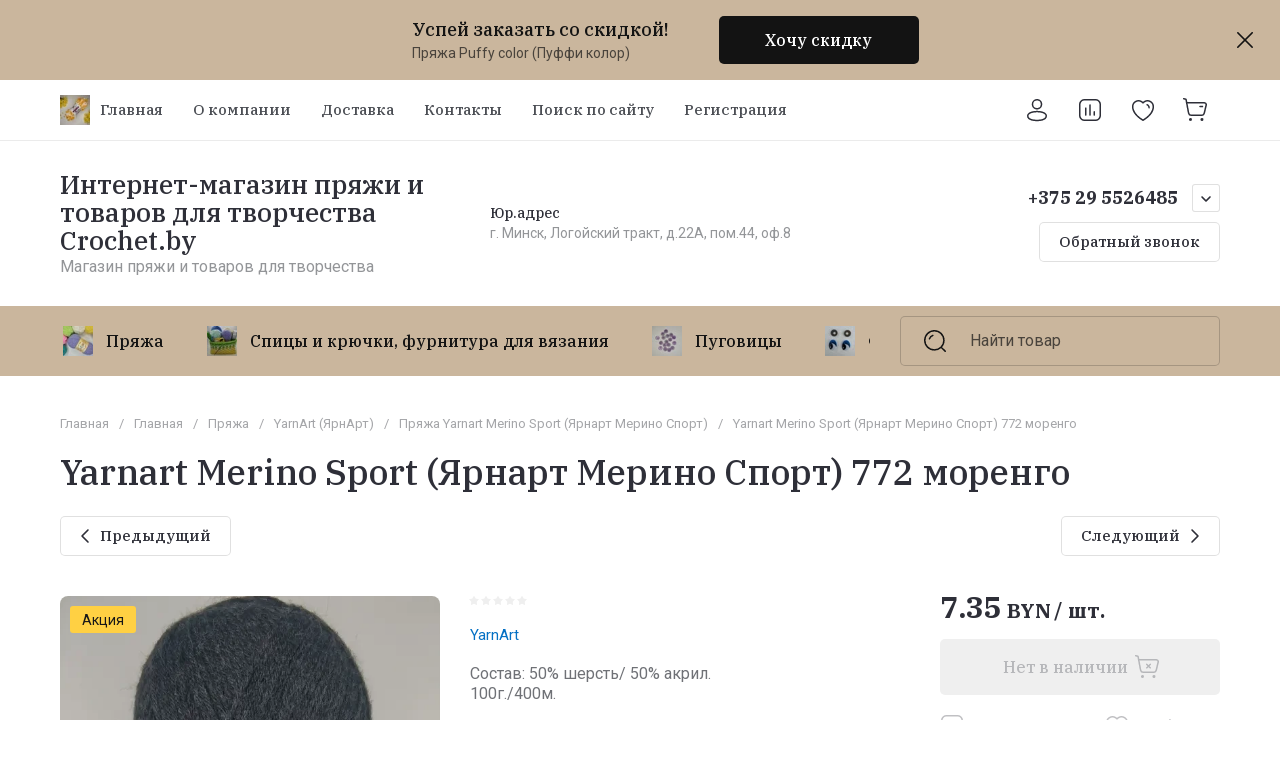

--- FILE ---
content_type: text/html; charset=utf-8
request_url: https://crochet.by/magazin/product/yarnart-merino-sport-yarnart-merino-sport-772-morengo
body_size: 79737
content:
<!doctype html>
<html lang="ru">

<head>
<meta charset="utf-8">
<meta name="robots" content="all">
<link rel="preload" href="/g/libs/jquery/2.2.4/jquery-2.2.4.min.js" as="script">
<title>Yarnart Merino Sport (Ярнарт Мерино Спорт) 772 моренго</title>
<!-- assets.top -->
<meta name="google-site-verification" content="A7Ia-GA-IT9JmKgSQ6I_Z31OjCjD0Dxc2e9vdJwWbv4" />
<meta name="yandex-verification" content="af33677a09694bb0" />



<script src="/shared/s3/js/lang/ru.js" ></script>
<script src="/g/s3/js/common.min.js" ></script>
<script src="/g/libs/jquery/2.2.4/jquery-2.2.4.min.js" ></script>
<link rel="stylesheet" type="text/css" href="/g/basestyle/1.0.1/user/user.css">
<link rel="stylesheet" type="text/css" href="/g/basestyle/1.0.1/user/user.blue.css">
<meta property="og:title" content="Yarnart Merino Sport (Ярнарт Мерино Спорт) 772 моренго">
<meta name="twitter:title" content="Yarnart Merino Sport (Ярнарт Мерино Спорт) 772 моренго">
<meta property="og:description" content="Yarnart Merino Sport (Ярнарт Мерино Спорт) 772 моренго">
<meta name="twitter:description" content="Yarnart Merino Sport (Ярнарт Мерино Спорт) 772 моренго">
<meta property="og:image" content="https://crochet.by/thumb/2/0wFMAswc4DeBp5MVb51Yew/350r350/d/img_20220913_155936.jpg">
<meta name="twitter:image" content="https://crochet.by/thumb/2/0wFMAswc4DeBp5MVb51Yew/350r350/d/img_20220913_155936.jpg">
<meta property="og:image:type" content="image/jpeg">
<meta property="og:image:width" content="350">
<meta property="og:image:height" content="350">
<meta property="og:type" content="website">
<meta property="og:url" content="https://crochet.by/magazin/product/yarnart-merino-sport-yarnart-merino-sport-772-morengo">
<meta name="twitter:card" content="summary">
<!-- /assets.top -->

<meta name="description" content="Yarnart Merino Sport (Ярнарт Мерино Спорт) 772 моренго">
<meta name="keywords" content="Yarnart Merino Sport (Ярнарт Мерино Спорт) 772 моренго">
<meta name="SKYPE_TOOLBAR" content="SKYPE_TOOLBAR_PARSER_COMPATIBLE">
<meta name="viewport" content="width=device-width, initial-scale=1.0, maximum-scale=1.0, user-scalable=no">
<meta name="format-detection" content="telephone=no">
<meta http-equiv="x-rim-auto-match" content="none">






			<link rel="preload" as="image" href="/thumb/2/CJ-jG2PFSCLTaFowDtIluQ/750r750/d/img_20220913_155936.jpg" />

		
<link rel="preload" href="/g/shop2v2/default/js/shop2v2-plugins.js" as="script">
<link rel="preload" href="/g/shop2v2/default/js/shop2.2.min.js" as="script">





	
	<script type="text/javascript" src="/g/shop2v2/default/js/shop2v2-plugins.js"></script>

	<script type="text/javascript" src="/g/shop2v2/default/js/shop2.2.min.js"></script>


	<script src="/g/templates/shop2/2.130.2/default-3/js/paginationscroll.js"></script>

<script type="text/javascript">shop2.init({"productRefs": [],"apiHash": {"getPromoProducts":"493734f88669f8b5dbd018f0eeae3f9a","getSearchMatches":"acbb29ddfade4247a42f548c60406163","getFolderCustomFields":"b98fd927f0242e1fcab91fbec2e95a3e","getProductListItem":"64ba9b339a07bf583bd4bd786442a75a","cartAddItem":"6538272d1ae78017094578d7b62a0f74","cartRemoveItem":"1df62d907dfafffde76a7a3954223d3b","cartUpdate":"e1f765b8305ba7a17b498a3d98f7e1a9","cartRemoveCoupon":"6182665cfac8a76d50a3b4aaa7bd1152","cartAddCoupon":"54a04fa57a43f7c72304d87f76d1ca26","deliveryCalc":"91c6dddf1cd354cd7942ec651dd84bff","printOrder":"d58e6c228e887d88cf98f114a562f931","cancelOrder":"3bfd2f2eb05dec7ae2192c61815153de","cancelOrderNotify":"e75f19281ba5a68554b94d052236c551","repeatOrder":"48f3091f1b6f5c30e6a421ec687b08ff","paymentMethods":"d3d34a7ccad15c38368d60e2995529c4","compare":"abbbe23e5ad9e9d24ed5c0c9dacd2fb0"},"hash": null,"verId": 546880,"mode": "product","step": "","uri": "/magazin","IMAGES_DIR": "/d/","my": {"gr_orders_shop2_btn":true,"show_product_unit":true,"gr_promo_actions":true,"gr_show_price_in_pricelist":true,"gr_selected_theme":9,"gr_schema_org":true,"gr_thumbs_height":"600","gr_thumbs_width":"600","gr_info_form":true,"gr_cart_question":true,"gr_compare_icons":true,"gr_favorite":true,"gr_collections_lazy":true,"gr_main_blocks_lazy":true,"gr_product_share_lazy":true,"gr_main_blocks_ajax":false,"gr_popup_compare":true,"gr_responsive_tabs_2":true,"gr_select_wrapper":true,"new_alias":"\u041d\u043e\u0432\u0438\u043d\u043a\u0430","special_alias":"\u0410\u043a\u0446\u0438\u044f","buy_alias":"\u0412 \u043a\u043e\u0440\u0437\u0438\u043d\u0443","buy_mod":true,"buy_kind":true,"on_shop2_btn":true,"show_sections":true,"lazy_load_subpages":true,"gr_amount_flag":true,"gr_collections_one_click":true,"gr_collections_columns_class":true,"gr_collections_params":false,"gr_collections_compare":true,"gr_collections_amount":true,"gr_collections_vendor":true,"gr_product_list_titles":true,"gr_product_list_title":true,"gr_product_list_price":true,"gr_product_list_amount":true,"gr_images_size":true,"gr_images_view":true,"gr_images_lazy_load":true,"gr_sliders_autoplay":true,"gr_one_click_btn":"\u041a\u0443\u043f\u0438\u0442\u044c \u0432 1 \u043a\u043b\u0438\u043a","gr_amount_min_top":true,"gr_options_more_btn":"\u041f\u0430\u0440\u0430\u043c\u0435\u0442\u0440\u044b","gr_product_print":true,"gr_product_options_more_btn":"\u0412\u0441\u0435 \u043f\u0430\u0440\u0430\u043c\u0435\u0442\u0440\u044b","gr_product_nav_prev":"\u041f\u0440\u0435\u0434\u044b\u0434\u0443\u0449\u0438\u0439","gr_product_nav_next":"\u0421\u043b\u0435\u0434\u0443\u044e\u0449\u0438\u0439","gr_product_quick_view":true,"gr_product_columns_class":true,"gr_product_item_wrap":true,"gr_product_list_main":true,"gr_thumbs_vendor":true,"gr_thumbs_one_click":true,"gr_cart_info_in_total":true,"gr_cart_preview_icons":true,"gr_cart_titles":true,"gr_cart_show_discount_sum":true,"gr_cart_show_discounts_applied":true,"gr_cart_auth_remodal":true,"gr_cart_coupon_remodal":false,"gr_cart_coupon_placeholder":"\u041f\u0440\u043e\u043c\u043e\u043a\u043e\u0434","gr_coupon_popup_btn":"\u041f\u0440\u0438\u043c\u0435\u043d\u0438\u0442\u044c \u043a\u0443\u043f\u043e\u043d","gr_cart_options_more_btn":"\u041f\u0430\u0440\u0430\u043c\u0435\u0442\u0440\u044b","gr_cart_registration_title":"\u041a\u0443\u043f\u0438\u0442\u044c \u0431\u0435\u0437 \u0440\u0435\u0433\u0438\u0441\u0442\u0440\u0430\u0446\u0438\u0438","gr_filter_remodal_btn":"\u0424\u0438\u043b\u044c\u0442\u0440","gr_filter_max_count":5,"gr_filter_remodal":true,"gr_filter_unwrap_sorting":true,"gr_filter_go_result":true,"gr_filter_color_btn":true,"gr_filter_placeholders":true,"gr_filter_range_slider":false,"gr_login_form_placeholder":true,"gr_search_placeholder":"\u041d\u0430\u0439\u0442\u0438 \u0442\u043e\u0432\u0430\u0440","gr_search_form_title":"\u041f\u043e\u0434\u0431\u043e\u0440 \u043f\u043e \u043f\u0430\u0440\u0430\u043c\u0435\u0442\u0440\u0430\u043c","gr_search_form_range_slider":false,"gr_sorting_popup":true,"gr_sorting_title":"\u0421\u043e\u0440\u0442\u0438\u0440\u043e\u0432\u0430\u0442\u044c","gr_sorting_default":"\u041f\u043e \u0443\u043c\u043e\u043b\u0447\u0430\u043d\u0438\u044e","gr_sorting_item_default":"\u041f\u043e \u0443\u043c\u043e\u043b\u0447\u0430\u043d\u0438\u044e","gr_sorting_by_price_desc":"\u0426\u0435\u043d\u0430 - \u0443\u0431\u044b\u0432\u0430\u043d\u0438\u0435","gr_sorting_by_price_asc":"\u0426\u0435\u043d\u0430 - \u0432\u043e\u0437\u0440\u0430\u0441\u0442\u0430\u043d\u0438\u0435","gr_sorting_by_name_desc":"\u041d\u0430\u0437\u0432\u0430\u043d\u0438\u0435 - \u042f-\u0410","gr_sorting_by_name_asc":"\u041d\u0430\u0437\u0432\u0430\u043d\u0438\u0435 - \u0410-\u042f","gr_compare_head_assets_version":"global:shop2.2.130-8-compare-head-custom-assets.tpl","gr_compare_body_assets_version":"global:shop2.2.130-8-compare-body-custom-assets.tpl"},"shop2_cart_order_payments": 3,"cf_margin_price_enabled": 0,"buy_one_click_api_url": "/-/x-api/v1/public/?method=form/postform&param[form_id]=29507705&param[tpl]=global:shop2.form.minimal.tpl&param[hide_title]=0&param[placeholdered_fields]=0","maps_yandex_key":"","maps_google_key":""});</script>

<style>
	.gr_hide_onload * {transition: none !important;}
	.gr_hide_onload .folders-popup-wrapper,.gr_hide_onload  .top-search-popup-wrapper, .gr_hide_onload .burger-search, .gr_hide_onload .burger-block{display: none;}
	.gr_hide_onload .site-top-slider {margin-bottom: 35px;}
	.gr-btn-1,.gr-btn-2,.gr-btn-3,.gr-btn-4,.inner-folders li a, .site-folders-in-block__items.text_folders .site-folders-in-block__item a{position:relative;z-index:1;display:inline-flex;align-items:center;justify-content:center;height:auto;min-height:auto;padding:0;border:none;outline:0;cursor:pointer;text-align:center;text-decoration:none;-moz-appearance:none;-webkit-appearance:none;background-clip:border-box}
	h1{font-weight:var(--font2_500);font-style:normal;line-height:1.1}h1{font-size:35px;margin:0 0 25px}@media (max-width:1260px){h1{font-size:28px;margin:0 0 20px}}@media (max-width:767px){h1{font-size:22px;margin:0 0 12px}}
	.site-path{display:flex;flex-wrap:wrap;align-items:baseline;font-size:13px;line-height:1.3;margin-bottom:20px}.site-path a{text-decoration:none;transition:all .18s linear;border-bottom:1px solid transparent}.site-path__separator{padding:0 10px}
	.inner-folders{padding:0 0 40px}@media (max-width:1023px){.inner-folders{padding:0 0 30px}}@media (max-width:767px){.inner-folders{padding:0 0 20px;margin:0 -16px}}@media (max-width:639px){.inner-folders{margin:0 -16px}}.inner-folders__list{display:flex;flex-wrap:wrap;margin:0 0 -10px}@media (max-width:767px){.inner-folders__list{flex-wrap:nowrap;white-space:nowrap;overflow:auto;overflow-y:hidden}}.inner-folders li{margin:0 10px 10px 0}@media (max-width:767px){.inner-folders li:first-child{padding-left:20px}}@media (max-width:639px){.inner-folders li:first-child{padding-left:16px}}@media (max-width:767px){.inner-folders li:last-child{padding-right:20px}}@media (max-width:639px){.inner-folders li:last-child{padding-right:16px}}.inner-folders li a{font-size:15px;line-height:1.2;padding:11px 16px}
	.gr_lazy_load_block > * {display: none !important;}
	.gr_lazy_load_block.main-blocks__item{min-height: 700px;}
.gr_lazy_load_block.kinds-block{min-height: 700px;}
	.gr_lazy_load_block.site-gallery-block{min-height:500px}.gr_lazy_load_block.site-actions{min-height:778px}.gr_lazy_load_block.site-actions-2{min-height:702px}.gr_lazy_load_block.site-actions-2{min-height:731px}.gr_lazy_load_block.site-sale{min-height:622px}.gr_lazy_load_block.site-brands{min-height:415px}.gr_lazy_load_block.site-advantages{min-height:533px}.gr_lazy_load_block.site-guarantee{min-height:292px}.gr_lazy_load_block.site-reviews{min-height:639px}.gr_lazy_load_block.site-reviews-2{min-height:508px}.gr_lazy_load_block.form-block{min-height:358px}.gr_lazy_load_block.form-block-2{min-height:240px}.gr_lazy_load_block.site-articles{min-height:605px}@media all and (max-width:1260px){.gr_lazy_load_block.site-gallery-block{min-height:480px}.gr_lazy_load_block.main-blocks__item{min-height: 670px;}.gr_lazy_load_block.kinds-block{min-height: 670px;}.gr_lazy_load_block.site-actions{min-height:744px}.gr_lazy_load_block.site-actions-2{min-height:584px}.gr_lazy_load_block.site-sale{min-height:520px}.gr_lazy_load_block.site-brands{min-height:388px}.gr_lazy_load_block.site-advantages{min-height:479px}.gr_lazy_load_block.site-guarantee{min-height:348px}.gr_lazy_load_block.site-reviews{min-height:578px}.gr_lazy_load_block.site-reviews-2{min-height:485px}.gr_lazy_load_block.form-block{min-height:273px}.gr_lazy_load_block.form-block-2{min-height:220px}.gr_lazy_load_block.site-articles{min-height:471px}}@media all and (max-width:1023px){.gr_lazy_load_block.main-blocks__item{min-height: 700px;}.gr_lazy_load_block.kinds-block{min-height: 700px;}.gr_lazy_load_block.site-actions{min-height:1303px}.gr_lazy_load_block.site-actions-2{min-height:575px}.gr_lazy_load_block.site-sale{min-height:464px}.gr_lazy_load_block.site-brands{min-height:356px}.gr_lazy_load_block.site-advantages{min-height:764px}.gr_lazy_load_block.site-guarantee{min-height:355px}.gr_lazy_load_block.site-reviews{min-height:498px}.gr_lazy_load_block.site-reviews-2{min-height:429px}.gr_lazy_load_block.form-block{min-height:349px}.gr_lazy_load_block.form-block-2{min-height:220px}.gr_lazy_load_block.site-articles{min-height:463px}}@media all and (max-width:767px){.gr_lazy_load_block.site-gallery-block{min-height:490px}.gr_lazy_load_block.main-blocks__item{min-height: 560px;}.gr_lazy_load_block.kinds-block{min-height: 560px;}.gr_lazy_load_block.site-actions{min-height:476px}.gr_lazy_load_block.site-actions-2{min-height:573px}.gr_lazy_load_block.site-sale{min-height:642px}.gr_lazy_load_block.site-brands{min-height:308px}.gr_lazy_load_block.site-advantages{min-height:1261px}.gr_lazy_load_block.site-guarantee{min-height:419px}.gr_lazy_load_block.site-reviews{min-height:558px}.gr_lazy_load_block.site-reviews-2{min-height:743px}.gr_lazy_load_block.form-block{min-height:338px}.gr_lazy_load_block.form-block-2{min-height:258px}.gr_lazy_load_block.site-articles{min-height:497px}}
	@media (max-width:767px){.contacts-popup .site-top-slider__btn .contacts-callback-btn__link,.gr-buttons__item-list a.small,.gr-buttons__item-list button.small,.site-folders-in-block__items.text_folders .site-folders-in-block__item a,.gr-small-btn-mobile,.site-reviews-2__btn a.site_reviews_2_btn,.site-sale__btn a,.site-top-slider__btn .contacts-popup .contacts-callback-btn__link,.site-top-slider__btn .form-block-2__btn,.site-top-slider__btn .gr-btn-1{font-size:14px;line-height:1.2;padding:11px 16px}}.tns-nav{margin:20px 0 0;outline:0;font-size:0;text-align:center}.tns-nav button{margin:0 5px;min-height:8px;height:8px;width:8px;font-size:0;padding:0;opacity:1;visibility:visible;border:none}
	.tns-outer{padding:0!important}.tns-outer [hidden]{display:none!important}.tns-outer [aria-controls],.tns-outer [data-action]{cursor:pointer}.tns-slider>.tns-item{-webkit-box-sizing:border-box;-moz-box-sizing:border-box;box-sizing:border-box}.tns-horizontal.tns-subpixel{white-space:nowrap}.tns-horizontal.tns-subpixel>.tns-item{display:inline-block;vertical-align:top;white-space:normal}.tns-horizontal.tns-no-subpixel:after{content:'';display:table;clear:both}.tns-horizontal.tns-no-subpixel>.tns-item{float:left}.tns-horizontal.tns-carousel.tns-no-subpixel>.tns-item{margin-right:-100%}.tns-no-calc{position:relative;left:0}.tns-gallery{position:relative;left:0;min-height:1px}.tns-gallery>.tns-item{position:absolute;left:-100%}.tns-gallery>.tns-slide-active{position:relative;left:auto!important}.tns-autowidth{display:inline-block}.tns-lazy-img{opacity:.6}.tns-lazy-img.tns-complete{opacity:1}.tns-ovh{overflow:hidden}.tns-visually-hidden{position:absolute;left:-10000em}.tns-transparent{opacity:0;visibility:hidden}.tns-fadeIn{opacity:1;z-index:0}.tns-fadeOut,.tns-normal{opacity:0;z-index:-1}.tns-vpfix{white-space:nowrap}.tns-vpfix>div,.tns-vpfix>li{display:inline-block}.tns-t-subp2{margin:0 auto;width:310px;position:relative;height:10px;overflow:hidden}.tns-t-ct{width:2333.3333333%;width:-webkit-calc(100% * 70 / 3);width:-moz-calc(100% * 70 / 3);width:calc(100% * 70 / 3);position:absolute;right:0}.tns-t-ct:after{content:'';display:table;clear:both}.tns-t-ct>div{width:1.4285714%;width:-webkit-calc(100% / 70);width:-moz-calc(100% / 70);width:calc(100% / 70);height:10px;float:left}.remodal,[data-remodal-id]{display:none}.remodal-overlay{display:none}html{font-family:sans-serif;-ms-text-size-adjust:100%;-webkit-text-size-adjust:100%;overflow-y:scroll}body{margin:0}.hide{display:none !important}.overflowHidden{overflow:hidden}ins{text-decoration:none}.menu-default,.menu-default li,.menu-default ul{padding:0;margin:0;list-style:none}.table-wrapper,img,object,object embed,textarea{max-width:100%}.table-wrapper{overflow:auto}img{height:auto}table img{max-width:none}*{box-sizing:border-box;-webkit-locale:auto;-webkit-tap-highlight-color:transparent}a{text-decoration:underline}body,html{height:100%;min-width:320px;-ms-text-size-adjust:100%;-webkit-text-size-adjust:100%}html{font-size:16px}body{position:relative;min-width:320px;text-align:left;font-family:var(--font1);line-height:1.5}.tns-lazy-img{opacity:1}.tns-slider{margin-left:auto;margin-right:auto}.gr-svg-icon{width:30px;height:30px}.gr-svg-icon.gr_big_icon,.gr-svg-icon.gr_small_icon{display:none}.gr-svg-icon.gr_small_icon{width:20px;height:20px}.gr-svg-icon.gr_big_icon{width:40px;height:40px}.block_padding{padding:0 100px}@media (max-width:1890px){.block_padding{padding:0 75px}}@media (max-width:1380px){.block_padding{padding:0 60px}}@media (max-width:1260px){.block_padding{padding:0 30px}}@media (max-width:767px){.block_padding{padding:0 16px}}.block_width{margin:0 auto;max-width:1300px}.dynamic_width .block_width{max-width:1920px}.block_absolute{position:absolute;top:0;left:0;right:0;bottom:0}.block_no_events,.pointer_events_none{pointer-events:none}.block_cover{background-size:cover;background-position:50%;background-repeat:no-repeat}.block_contain{background-size:contain;background-position:50%;background-repeat:no-repeat}.block_hide{display:none!important}.block_show{display:block!important}.hideOverflow{white-space:nowrap;overflow:hidden}.site__background{position:fixed;top:0;left:0;right:0;bottom:0;z-index:-1;background-size:cover;background-repeat:no-repeat;background-position:50% 0}@media (max-width:1500px){.site__background{display:none}}.site__wrapper{min-height:100%;margin:auto;display:flex;flex-direction:column}.site__wrapper.site_max_width{margin:0 auto;max-width:1490px}.site-container{flex:1 0 auto}.site-main__inner{padding:40px 0}@media (max-width:1260px){.site-main__inner{padding:30px 0}}@media (max-width:767px){.site-main__inner{padding:20px 0}}.site-footer{flex:none}.site_max_width .site-header .site-fixed-top-wrapper .site-header-top-wrapper{max-width:1490px}.site-header.header_dynamic_width .block_width{max-width:1920px}.site-header .site-fixed-top-wrapper{min-height:60px}.site-header .site-fixed-top-wrapper .site-header-top-wrapper{width:100%;}.site-header .site-header-top{position:relative}@media (max-width:767px){.site-header .site-header-top.block_padding{padding:0 16px}}.site-header .site-header-top__body{display:flex;align-items:center;min-height:60px}.site-header .site-header-top__left{display:flex;align-items:center;font-size:0;width:calc(100% - 450px)}.site-header .site-header-top__right{margin-left:auto;width:450px}@media (max-width:1260px){.site-header .site-header-top__right{width:auto}}.site-header .site-header-top-brands{display:none;}@media (max-width:1260px){.site-header .site-header-top-brands{display:none!important}}.site-header .site-header-bottom__body{padding:30px 0;display:flex;align-items:center}@media (max-width:767px){.site-header .site-header-bottom__body{padding:14px 0}}.site-header .site-header-bottom__body.logo_center .site-header-bottom__center{order:-1;text-align:left}.site-header .site-header-bottom__body.logo_center .site-header-bottom__left{justify-content:center;width:30%;}@media all and (max-width: 1260px){.site-header .site-header-bottom__body.logo_center .site-header-bottom__left{width:100%;}}.site-header .site-header-bottom__body.logo_center .site-info.logo_top{text-align:center;align-items:center}.site-header .site-header-bottom__left{width:35%;display:flex;align-items:center}@media (max-width:1260px){.site-header .site-header-bottom__left{width:100%;justify-content:center}}.site-header .site-header-bottom__center{width:30%;text-align:center}.site-header .site-header-bottom__body.logo_center .site-header-bottom__center{width:35%;}@media (max-width:1260px){.site-header .site-header-bottom__center{display:none}}.site-header .site-header-bottom__right{margin:-10px 0;width:35%;display:flex;flex-wrap:wrap;align-items:center;justify-content:flex-end}@media (max-width:1260px){.site-header .site-header-bottom__right{display:none}}.site-header .header-brands-btn,.site-header .header-catalog-btn{position:relative;padding-right:24px;cursor:pointer;font-size:15px;line-height:60px;font-family:var(--font2);font-weight:var(--font2_700);margin-right:30px}@media (max-width:1260px){.site-header .header-brands-btn,.site-header .header-catalog-btn{display:none}}.site-header .header-brands-btn.opened i,.site-header .header-catalog-btn.opened i{transform:translateY(-50%) rotate(-180deg)}.site-header .header-brands-btn i,.site-header .header-catalog-btn i{position:absolute;top:50%;right:0;line-height:1;transform:translateY(-50%)}.site-header .header-brands-btn svg,.site-header .header-catalog-btn svg{width:20px;height:20px}.site-header .header-burger-btn-mobile,.site-header .header-catalog-btn-mobile,.site-header .header-contacts-btn-mobile,.site-header .header-search-btn-mobile{position:relative;display:none;width:48px;height:48px;cursor:pointer}.site-header .header-burger-btn-mobile,.site-header .header-search-btn-mobile{margin-right:20px}@media (max-width:1260px){.site-header .header-burger-btn-mobile,.site-header .header-search-btn-mobile{display:block}}@media (max-width:767px){.site-header .header-burger-btn-mobile,.site-header .header-search-btn-mobile{display:none}}.site-header .header-catalog-btn-mobile{margin-right:10px}@media (max-width:767px){.site-header .header-catalog-btn-mobile{display:block}}@media (max-width:1260px){.site-header .header-contacts-btn-mobile{display:block}}.site-header .menu-top-wrapper li *{white-space:normal}.site-header .menu-top{position:relative;z-index:2}@media (max-width:1260px){.site-header .menu-top{display:none}}.site-header .menu-top .menu-back,.site-header .menu-top .menu-parent{display:none}.site-header .menu-top>li{position:relative;vertical-align:top;display:inline-block}.site-header .menu-top>li:first-child{margin-left:-15px}.site-header .menu-top>li>a{position:relative;display:flex;align-items:center;padding:0 15px;font-size:15px;line-height:60px;text-decoration:none;font-family:var(--font2);font-weight:var(--font2_500)}.site-header .menu-top>li>a ins{line-height:1;margin-right:10px;width:30px;height:30px;display:flex;align-items:center;justify-content:center}.site-header .menu-top>li>a ins img,.site-header .menu-top>li>a ins svg{max-width:30px;max-height:30px}.site-header .menu-top>li>a i{display:none}.site-header .menu-top>li ul{position:absolute;z-index:1;left:-15px;top:100%;width:320px;display:none;padding:15px 0}.site-header .header-modules{display:flex;align-items:center;justify-content:flex-end}@media (max-width:1260px){.site-header .header-modules__item.cabinet_item{display:none}}.site-header .header-modules__item.gr-cart-popup-btn.pointer_events_none .gr-cart-total-amount,.site-header .header-modules__item.gr-cart-popup-btn.pointer_events_none .gr-cart-total-sum{display:none}.site-header .header-modules__item a{position:relative;font-size:0;display:flex;align-items:center;text-decoration:none}.site-header .header-modules__item a i{width:48px;height:48px;display: flex;}.site-header .header-modules__item a i svg{margin: auto;}.site-header .header-modules__item .favorite-block.is-null{pointer-events:none}.site-header .header-modules__item .favorite-block.is-null .favorite-count{display:none}.site-header .header-modules__item .gr-cart-preview-link:not(.active){pointer-events:none}.site-header .header-modules__item .gr-cart-preview-link:not(.active) .gr-cart-total-amount,.site-header .header-modules__item .gr-cart-preview-link:not(.active) .gr-cart-total-sum{display:none}.site-header .header-modules__item .gr-compare-btn:not(.active){pointer-events:none}.site-header .header-modules__item .gr-compare-btn:not(.active) .gr-compare-btn-amount{display:none}.site-header .header-modules__item .gr-cart-preview-body{position:relative;display:flex;align-items:center;width:100%}.site-header .header-modules__item .gr-cart-preview-body i{order:-1}.site-header .header-modules__item .gr-cart-preview-body .gr-cart-total-amount{margin-left:4px;height:24px;padding:0 5px;min-width:24px;border-radius:50px;text-align:center;font-size:13px;line-height:24px;font-family:var(--font2);font-weight:var(--font2_500)}@media (max-width:1260px){.site-header .header-modules__item .gr-cart-preview-body .gr-cart-total-amount{position:absolute;right:5px;top:6px;height:18px;min-width:18px;font-size:11px;line-height:18px}}.site-header .header-modules__item .gr-cart-preview-body .gr-cart-total-sum{margin-left:10px;font-size:16px;line-height:1.125;font-family:var(--font2);font-weight:var(--font2_700)}@media (max-width:1260px){.site-header .header-modules__item .gr-cart-preview-body .gr-cart-total-sum{display:none}}.site-header .header-modules__item .gr-cart-preview-body .gr-cart-total-sum span{font-size:12px;line-height:1.16}.site-header .header-modules__item .gr-compare-btn-amount{order:2;margin-left:4px;height:24px;padding:0 5px;min-width:24px;border-radius:50px;text-align:center;font-size:13px;line-height:24px;font-family:var(--font2);font-weight:var(--font2_500)}@media (max-width:1260px){.site-header .header-modules__item .gr-compare-btn-amount{position:absolute;right:5px;top:6px;margin:0;height:18px;min-width:18px;font-size:11px;line-height:18px}}.site-header .header-modules__item .favorite-count{order:2;margin-left:4px;height:24px;padding:0 5px;min-width:24px;border-radius:50px;text-align:center;font-size:13px;line-height:24px;font-family:var(--font2);font-weight:var(--font2_500)}@media (max-width:1260px){.site-header .header-modules__item .favorite-count{position:absolute;right:5px;top:6px;height:18px;min-width:18px;font-size:11px;line-height:18px}}.site-header .site-info{display:inline-flex;align-items:center;}.site-header .site-info.logo_top{flex-direction:column;align-items:flex-start}@media (max-width:1260px){.site-header .site-info.logo_top{align-items:center}}.site-header .site-info.logo_top .site-info__logo{margin:0}.site-header .site-info.logo_top .site-info__logo+.site-info__body{margin:10px 0 0}@media (max-width:767px){.site-header .site-info.logo_top .site-info__logo+.site-info__body{margin:5px 0 0}}@media (max-width:1260px){.site-header .site-info.logo_top .site-info__body{text-align:center}}.site-header .site-info__logo{font-size:0;margin-right:20px;flex:0 0 auto;max-width:200px;}@media (max-width:767px){.site-header .site-info__logo{margin-right:10px}}.site-header .site-info__logo a{text-decoration:none}.site-header .site-info__logo img{object-fit:cover; margin:5px 0;width:auto;height:auto}.site-header .site-info.logo_top .site-info__logo, .site-header .site-info.logo_top .site-info__logo img{margin: 0;}.site-header .site-info.logo_top .site-info__logo{max-width: 100%;}.site-header .site-info__body{flex:1 1 auto}.site-header .site-info__name{font-size:26px;line-height:1.1;font-family:var(--font2);font-weight:var(--font2_500)}@media (max-width:767px){.site-header .site-info__name{font-size:22px}}.site-header .site-info__name+.site-info__desc{margin-top:4px}@media (max-width:767px){.site-header .site-info__name+.site-info__desc{margin-top:2px}}.site-header .site-info__name a{text-decoration:none}.site-header .site-info__desc{font-size:16px;line-height:1.16}@media (max-width:767px){.site-header .site-info__desc{font-size:14px}}.site-header .site-address{text-align:left;vertical-align:top;display:inline-block}.site-header .site-address__title{font-family:var(--font2);font-weight:var(--font2_500);font-size:14px;line-height:1.15}.site-header .site-address__title+.site-address__body{margin-top:5px}.site-header .site-address__body{font-size:14px;line-height:1.1}.site-header .header-contacts{position:relative;margin-top:5px;margin-bottom:5px}.site-header .header-contacts.has_popup_btn{padding-right:42px}.site-header .header-contacts__text-btn{cursor:pointer}.site-header .header-contacts__text-btn span{display:inline-block;vertical-align:top;line-height:28px}.site-header .header-contacts__icon{position:absolute;right:0;bottom:0;width:28px;height:28px;cursor:pointer;align-items:center;display:inline-flex}.site-header .header-contacts__icon svg{width:20px;height:20px;margin:auto}.site-header .header-contacts__item{max-width:300px;display:flex;align-items:flex-end}.site-header .header-contacts__item.has_only_note .header-contacts__item-left{margin-bottom:0}.site-header .header-contacts__item.has_only_note .header-contacts__item-right{min-height:28px;display:flex;align-items:center}.site-header .header-contacts__item-left{flex:0 0 auto;display:flex;align-items:center;margin-right:10px;}.site-header .header-contacts__item-right{flex:0 1 auto}.site-header .header-contacts__link{text-decoration:none;font-size:0;margin:0 2px}.site-header .header-contacts__link:first-child{margin-left:0}.site-header .header-contacts__link img,.site-header .header-contacts__link svg{max-width:28px;max-height:28px}.site-header .header-contacts__note{font-size:13px;line-height:1.1;max-width:180px}.site-header .header-contacts__note+.header-contacts__number{margin-top:4px}.site-header .header-contacts__number{font-size:18px;line-height:1;font-family:var(--font2);font-weight:var(--font2_700);margin-bottom:5px}.site-header .header-contacts__number a{text-decoration:none}.site-header .header-callback-btn{max-width:200px;margin:5px 0 5px 20px}@media (max-width:1260px){.site-header .site-header-folders{display:none}}.site-header .site-header-folders__body{display:flex;align-items:center}.site-header .site-header-folders__body.opened_search .top-folders-wrapper{width:calc(100% - 350px)}.site-header .site-header-folders__body.hide_search .top-folders-wrapper{width:100%}.site-header .top-folders-wrapper{font-size:0;width:calc(100% - 70px)}.site-header .top-folders-wrapper li *{white-space:normal}.site-header .top-folders{position:relative;z-index:4}.site-header .top-folders .folder-back,.site-header .top-folders .folder-parent{display:none}.site-header .top-folders>li{position:relative;vertical-align:top;display:inline-block}.site-header .top-folders>li:first-child{margin-left:-20px}.site-header .top-folders>li>a{position:relative;display:flex;align-items:center;padding:0 20px;font-size:16px;line-height:70px;text-decoration:none;font-family:var(--font2);font-weight:var(--font2_700)}.site-header .top-folders>li>a ins{line-height:1;margin-right:10px;width:30px;height:30px;display:flex;align-items:center;justify-content:center}.site-header .top-folders>li>a ins img,.site-header .top-folders>li>a ins svg{max-width:30px;max-height:30px}.site-header .top-folders>li>a i{display:none}.site-header .top-folders>li ul{display:none;}.site-header .top-folders>li.row-menu-btn{position:relative}.site-header .top-folders>li.row-menu-btn .row-menu-container{position:absolute;top:100%;left:0}.site-header .top-folders>li.row-menu-btn .row-menu-container.right_level,.site-header .top-folders>li.row-menu-btn .row-menu-container.row-right-level{left:auto;right:0}.site-header .top-search-btn{position:relative;cursor:pointer;width:320px;height:50px;margin-left:auto;font-size:16px;line-height:1.16;padding:16px 60px 16px 70px}.site-header .top-search-btn.search_in_btn{width:50px;padding:0;font-size:0;}.site-header .top-search-btn.search_in_btn i{top:50%;left:50%;margin:-15px 0 0 -15px}.site-header .top-search-btn i{position:absolute;top:10px;left:20px;width:30px;height:30px;font-size:0;line-height:1}@media (max-width:1260px){.site-header .site-header-brands{display:none}}.site-header .top-brands{position:relative;display:flex;flex-wrap:warp;justify-content:space-between}.site-header .top-brands .top-brands-name{display:none;position:absolute;top:100%;left:0;width:220px;text-align:left;padding:20px 0 0 0;z-index:3;line-height:120px;font-size:120px;pointer-events:none;font-family:var(--font2);font-weight:var(--font2_700)}.site-header .top-brands .top-brands-name.top_brands_name_dec{font-size:80px}.site-header .top-brands .top-brands-select{position:relative;margin-right:10px;min-width:114px}.site-header .top-brands .top-brands-select__selected{position:relative;cursor:pointer;font-size:15px;line-height:60px;padding-right:26px;font-family:var(--font2);font-weight:var(--font2_700)}.site-header .top-brands .top-brands-select__selected i{position:absolute;top:50%;right:0;line-height:1;transform:translateY(-50%)}.site-header .top-brands .top-brands-select__selected svg{width:20px;height:20px}.site-header .top-brands .top-brands-select__popup{position:absolute;top:100%;left:-30px;width:200px;z-index:2;padding:10px 0;opacity:0;visibility:hidden}.site-header .top-brands .top-brands-select__popup.opened{opacity:1;visibility:visible}.site-header .top-brands .top-brands-select__item{cursor:pointer;padding:7px 30px;font-size:15px;line-height:1.1;font-family:var(--font2);font-weight:var(--font2_500)}.site-header .top-brands>li.top-brands-cyr{display:none}.site-header .top-brands>li.top-brands-lat{display:flex}.site-header .top-brands>li.top-brands-dec{order:1000;width:60px;text-align:right}.site-header .top-brands>li.top-brands-dec a{padding-right:0}.site-header .top-brands>li a{display:block;text-decoration:none;padding:0 10px;font-size:16px;line-height:60px;font-family:var(--font2);font-weight:var(--font2_500)}.site-header .top-brands>li ul{display:none}
.site-header .header-catalog-btn-mobile i, .site-header .header-burger-btn-mobile i, .site-header .header-search-btn-mobile i, .site-header .header-contacts-btn-mobile i {width: 48px;height: 48px;display: flex;}
.site-header .header-catalog-btn-mobile i svg, .site-header .header-burger-btn-mobile i svg, .site-header .header-search-btn-mobile i svg, .site-header .header-contacts-btn-mobile i svg {margin: auto;}
.site-header .header-modules__item {margin: 0 5px 0 0;}
.site-header .header-modules__item:last-child{margin-right: 0;}
@media all and (max-width: 1260px){.site-header .header-modules{margin-right:-10px;}}
@media all and (max-width: 1260px){.site-header .site-header-top__left{margin-right:-13px;width:50%;}}
@media all and (max-width: 767px){.site-header .header-catalog-btn-mobile{margin-right:0;}}
@media all and (max-width: 767px){.site-header .header-modules__item{margin-right:0;}}
.site-header .site-header-top__right.header_no_login{width:calc(450px - 53px)}@media (max-width:1260px){.site-header .site-header-top__right.header_no_login{width:auto}}.site-header .site-header-top__right.header_no_compare{width:calc(450px - 89px)}@media (max-width:1260px){.site-header .site-header-top__right.header_no_compare{width:auto}}.site-header .site-header-top__right.header_no_favorites{width:calc(450px - 89px)}@media (max-width:1260px){.site-header .site-header-top__right.header_no_favorites{width:auto}}.site-header .site-header-top__right.header_no_login.header_no_compare{width:calc(450px - 89px - 53px)}@media (max-width:1260px){.site-header .site-header-top__right.header_no_login.header_no_compare{width:auto}}.site-header .site-header-top__right.header_no_login.header_no_favorites{width:calc(450px - 89px - 53px)}@media (max-width:1260px){.site-header .site-header-top__right.header_no_login.header_no_favorites{width:auto}}.site-header .site-header-top__right.header_no_compare.header_no_favorites{width:calc(450px - 89px - 89px)}@media (max-width:1260px){.site-header .site-header-top__right.header_no_compare.header_no_favorites{width:auto}}.site-header .site-header-top__right.header_no_login.header_no_compare.header_no_favorites{width:calc(450px - 89px - 89px - 53px)}@media (max-width:1260px){.site-header .site-header-top__right.header_no_login.header_no_compare.header_no_favorites{width:auto}}
.site-header .site-header-top__left.header_no_login{width:calc(100% - (450px - 53px))}@media (max-width:1260px){.site-header .site-header-top__left.header_no_login{width:auto}}.site-header .site-header-top__left.header_no_compare{width:calc(100% - (450px - 89px))}@media (max-width:1260px){.site-header .site-header-top__left.header_no_compare{width:auto}}.site-header .site-header-top__left.header_no_favorites{width:calc(100% - (450px - 89px))}@media (max-width:1260px){.site-header .site-header-top__left.header_no_favorites{width:auto}}.site-header .site-header-top__left.header_no_login.header_no_compare{width:calc(100% - (450px - 89px - 53px))}@media (max-width:1260px){.site-header .site-header-top__left.header_no_login.header_no_compare{width:auto}}.site-header .site-header-top__left.header_no_login.header_no_favorites{width:calc(100% - (450px - 89px - 53px))}@media (max-width:1260px){.site-header .site-header-top__left.header_no_login.header_no_favorites{width:auto}}.site-header .site-header-top__left.header_no_compare.header_no_favorites{width:calc(100% - (450px - 89px - 89px))}@media (max-width:1260px){.site-header .site-header-top__left.header_no_compare.header_no_favorites{width:auto}}.site-header .site-header-top__left.header_no_login.header_no_compare.header_no_favorites{width:calc(100% - (450px - 89px - 89px - 53px))}@media (max-width:1260px){.site-header .site-header-top__left.header_no_login.header_no_compare.header_no_favorites{width:auto}}
.site-header .site-header-bottom__body.logo_center .site-header-bottom__left {padding-right: 0;}@media (min-width: 1261px) {.site-header .site-header-bottom__left {padding-right: 10px;}.site-header .site-header-bottom__body.logo_center .site-header-bottom__right {padding-left: 10px;}.site-header .site-header-bottom__left {padding-right: 10px;}.site-header .site-header-bottom__right {padding-left: 10px;}}
.g-auth .highslide-html-content + br, .g-auth .highslide-html-content + br + br, .g-auth .highslide-html-content {display: none;} 
</style>


<style>
	.timer-block__btn a{display:inline-flex;align-items:center;justify-content:center;text-decoration:none;font-size:16px;line-height:1.125;padding:15px 30px}.timer-block__date{min-height:40px}
	@media all and (max-width: 767px){.timer-block__btn a{font-size: 14px;line-height: 1.2;padding: 11px 16px;}}
	.timer-block.timer_bottom{position:fixed;left:0;right:0;bottom:0;z-index:1000}.timer-block__inner{position:relative;min-height:80px;padding:0 30px}@media (max-width:1023px){.timer-block__inner{min-height:0}}@media (max-width:767px){.timer-block__inner{padding:0 20px}}.timer-block__body{margin:0 auto;max-width:1024px;display:flex;justify-content: center;padding:15px 0}@media (max-width:1260px){.timer-block__body{max-width:100%;padding:15px 40px 15px 0}}@media (max-width:1023px){.timer-block__body{flex-direction:column;padding:15px 0}}.timer-block__close{position:absolute;font-size:0;right:15px;top:50%;transform:translateY(-50%)}@media (max-width:1260px){.timer-block__close{right:12px}}@media (max-width:1023px){.timer-block__close{top:15px;margin-top:0;transform:none}}@media (max-width:767px){.timer-block__close{top:0;right:0;width:46px;height:46px}}.timer-block__close svg{display:none;width:20px;height:20px}@media (max-width:767px){.timer-block__close svg{display:block}}.timer-block__close svg.gr_big_icon{width:30px;height:30px;display:block}@media (max-width:767px){.timer-block__close svg.gr_big_icon{display:none}}.timer-block__close svg.gr_small_icon{display:none}.timer-block__left{margin-right:50px;flex:0 1 auto;display:flex;flex-direction:column}@media (max-width:1260px){.timer-block__left{margin-right:30px}}@media (max-width:1023px){.timer-block__left{margin:0;align-items:center}.timer-block__left+.timer-block__right{margin-top:10px}}.timer-block__right{display:flex;align-items:center;flex:0 1 auto}@media (max-width:1023px){.timer-block__right{padding-right:30px}}@media (max-width:767px){.timer-block__right{flex-direction:column;padding-right:0;text-align:center}}.timer-block__date{margin:auto 0;display:flex;align-items:center}.timer-block__date .gr-timer-elem .gr-timer-number{display:block;text-align:center;font-size:18px;line-height:50px;width:50px;height:50px}@media (max-width:767px){.timer-block__date .gr-timer-elem .gr-timer-number{width:36px;height:36px;line-height:36px;font-size:16px}}.timer-block__date .gr-timer-elem em{display:none}.timer-block__date .gr-timer-delim{margin:0 4px;font-size:0;width:2px;height:12px;opacity:.2}.timer-block__date .gr-timer-delim svg{width:2px;height:12px}.timer-block__date .gr-timer-delim svg.gr_small_icon{display:none}.timer-block__text{margin-right:auto}@media (max-width:767px){.timer-block__text{width:100%;margin-right:0}}.timer-block__text+.timer-block__btn{margin-left:50px}@media (max-width:1260px){.timer-block__text+.timer-block__btn{margin-left:30px}}@media (max-width:767px){.timer-block__text+.timer-block__btn{margin-left:0;margin-top:10px}}.timer-block__title{font-size:18px;line-height:1.1;font-family:var(--font2);font-weight:var(--font2_500)}.timer-block__title+.timer-block__desc{padding-top:6px}.timer-block__desc{font-size:14px;line-height:1.2;}.timer-block__btn{margin-left:auto;max-width:200px}@media (max-width:767px){.timer-block__btn{max-width:100%;width:auto}}.timer-block__btn a{min-width:200px;max-width:200px}@media (max-width:1023px){.timer-block__btn a{min-width:160px}}@media (max-width:767px){.timer-block__btn a{max-width:100%;min-width:0}}
</style>




	
	
		<script>
			createCookie('quick_load_style', 1, 1);
		</script>
    



<!-- Yandex.Metrika counter -->
<script type="text/javascript" >
   (function(m,e,t,r,i,k,a){m[i]=m[i]||function(){(m[i].a=m[i].a||[]).push(arguments)};
   m[i].l=1*new Date();k=e.createElement(t),a=e.getElementsByTagName(t)[0],k.async=1,k.src=r,a.parentNode.insertBefore(k,a)})
   (window, document, "script", "https://mc.yandex.ru/metrika/tag.js", "ym");

   ym(88218595, "init", {
        clickmap:true,
        trackLinks:true,
        accurateTrackBounce:true
   });
</script>
<noscript><div><img src="https://mc.yandex.ru/watch/88218595" style="position:absolute; left:-9999px;" alt="" /></div></noscript>
<!-- /Yandex.Metrika counter -->


</head>
<body class="site link_top_upd gr_hide_onload dynamic_width">
	
		
			
		
	<div class="site__wrapper">
		
						<div class="timer-block timer_inverse" data-hide-time="0.0069444444444444">
		<div class="timer-block__inner">
			
						
			<div class="timer-block__body">
									<div class="timer-block__left">
													<div class="timer-block__date gr-timer" data-timer-end="12.06.2022 00:00">
								<span class="gr-timer-elem gr-timer-days">
								    <span class="gr-timer-number">00</span> <em>дни</em>
								</span>
								<span class="gr-timer-delim">
								    <svg class="gr-svg-icon">
								        <use xlink:href="#icon_shop_timer_dots"></use>
								    </svg>
								    <svg class="gr-svg-icon gr_small_icon">
								        <use xlink:href="#icon_shop_timer_dots_small"></use>
								    </svg>
								</span>
								<span class="gr-timer-elem">
								    <span class="gr-timer-number">00</span> <em>часы</em>
								</span>
								<span class="gr-timer-delim">
								    <svg class="gr-svg-icon">
								        <use xlink:href="#icon_shop_timer_dots"></use>
								    </svg><svg class="gr-svg-icon gr_small_icon">
								        <use xlink:href="#icon_shop_timer_dots_small"></use>
								    </svg>
								</span>
								<span class="gr-timer-elem">
								    <span class="gr-timer-number">00</span> <em>минуты</em>
								</span>
								<span class="gr-timer-delim">
								    <svg class="gr-svg-icon">
								        <use xlink:href="#icon_shop_timer_dots"></use>
								    </svg><svg class="gr-svg-icon gr_small_icon">
								        <use xlink:href="#icon_shop_timer_dots_small"></use>
								    </svg>
								</span>
								<span class="gr-timer-elem">
								    <span class="gr-timer-number">00</span> <em>секунды</em>
								</span>
							</div>
											</div>
													<div class="timer-block__right">
													<div class="timer-block__text">
																	<div class="timer-block__title">
										Успей заказать со скидкой!
									</div>
																									<div class="timer-block__desc">
										Пряжа Puffy color (Пуффи колор)
									</div>
															</div>
																			<div class="timer-block__btn">
								<a href="/magazin/folder/pryaja-puffy-color-puffi-kolor"><span>Хочу скидку</span></a>
							</div>
											</div>
								<div class="timer-block__close">
					<span>
                        Закрыть
                        <i>
                        	<svg class="gr-svg-icon gr_big_icon">
	                            <use xlink:href="#icon_shop_close"></use>
	                        </svg>
	                        <svg class="gr-svg-icon">
	                            <use xlink:href="#icon_shop_close_small"></use>
	                        </svg>
	                        <svg class="gr-svg-icon gr_small_icon">
	                            <use xlink:href="#icon_shop_close_mini"></use>
	                        </svg>
                        </i>
                    </span>
				</div>
			</div>
		</div>
	</div>
				
		<div class="site-header hide_tone has_quick_view">
	<div class="site-header__inner">
					<div class="site-fixed-top-wrapper">
				<div class="site-header-top-wrapper">
			<div class="site-header-top block_padding">
				<div class="site-header-top__body block_width">
					<div class="site-header-top__left">
						<div class="header-catalog-btn-mobile" data-remodal-init-btn="true">
							<i>
								<svg class="gr-svg-icon">
																	    	<use xlink:href="#icon_site_catalog"></use>
								    								</svg>
							</i>
						</div>
						<div class="header-burger-btn-mobile" data-remodal-init-btn="true">
							<i>
								<svg class="gr-svg-icon">
								    <use xlink:href="#icon_site_burger"></use>
								</svg>
							</i>
						</div>
													<div class="header-search-btn-mobile">
								<i>
									<svg class="gr-svg-icon">
									    <use xlink:href="#icon_shop_search"></use>
									</svg>
								</i>
							</div>
																			<div class="header-contacts-btn-mobile" data-remodal-target="contacts-popup">
								<i>
									<svg class="gr-svg-icon">
									    <use xlink:href="#icon_site_phone"></use>
									</svg>
								</i>
							</div>
																									<div class="header-catalog-btn fixed_header_btn">
								<span>
									Каталог
									<i>
										<svg class="gr-svg-icon">
										    <use xlink:href="#icon_site_bottom_mini"></use>
										</svg>
									</i>
								</span>
							</div>
												
												<div class="menu-top-wrapper hideOverflow">
																															<ul class="menu-default menu-top menu_has_icons">
							        							            
							            							                <li class="has_image opened">
							                	<a href="/magazin">
							                																<ins>
															<img src="/thumb/2/cdT7MLu8859U43O4IXgh0g/30c30/d/img_20220501_175545.jpg" alt="Главная" title="Главная" />
														</ins>
																				                		<span>
									                	Главная
									                									                	</span>
								                </a>
							            							            																																							            																	            							        							            							                							                        </li>
							                    							                							            
							            							                <li class=" has">
							                	<a href="/o-kompanii">
							                									                		<span>
									                	О компании
									                										                		<i><svg class="gr-svg-icon"><use xlink:href="#icon_site_right_mini"></use></svg></i>
									                									                	</span>
								                </a>
							            							            																																							            																	            							        							            							                							                        <ul>
							                        	<li class="menu-back">
							                        		<div class="menu-back__close">
																<i><svg class="gr-svg-icon"><use xlink:href="#icon_shop_close_small"></use></svg></i>
															</div>
															<div class="menu-back__btn">
																Назад
																<i><svg class="gr-svg-icon"><use xlink:href="#icon_site_left_mini"></use></svg></i>
															</div>
							                        	</li>
							                        	<li class="menu-parent">
							                        		<a href="/o-kompanii">
							                        																										                        			<span>О компании</span>
							                        		</a>
							                        	</li>
							                    							            
							            							                <li class="">
							                	<a href="/otzyvy-o-nas">
									                <span>
									                	Отзывы о нас
									                										                </span>
									            </a>
							            							            																																							            																	            							        							            							                							                        </li>
							                    							                							            
							            							                <li class="">
							                	<a href="/napishite-nam">
									                <span>
									                	Напишите нам
									                										                </span>
									            </a>
							            							            																																							            																	            							        							            							                							                        </li>
							                    							                            </ul>
							                        </li>
							                    							                							            
							            							                <li class="">
							                	<a href="/dostavka">
							                									                		<span>
									                	Доставка
									                									                	</span>
								                </a>
							            							            																																							            																	            							        							            							                							                        </li>
							                    							                							            
							            							                <li class="">
							                	<a href="/kontakty">
							                									                		<span>
									                	Контакты
									                									                	</span>
								                </a>
							            							            																																							            																	            							        							            							                							                        </li>
							                    							                							            
							            							                <li class="">
							                	<a href="/search">
							                									                		<span>
									                	Поиск по сайту
									                									                	</span>
								                </a>
							            							            																																							            																	            							        							            							                							                        </li>
							                    							                							            
							            							                <li class="">
							                	<a href="/registraciya">
							                									                		<span>
									                	Регистрация
									                									                	</span>
								                </a>
							            							            																																							            																	            							        							        </li>
							    </ul>
							    													</div>
					</div>
					<div class="site-header-top__right">
						<div class="header-modules">
															<div class="header-modules__item cabinet_item" data-tooltip="Кабинет">
									<a href="javascript:void(0);" data-remodal-target="login-form">
										<i>
											<svg class="gr-svg-icon">
											    <use xlink:href="#icon_shop_cabinet"></use>
											</svg>
										</i>
									</a>
								</div>
																						<div class="header-modules__item compare_item" data-tooltip="Сравнение">
									<a href="/magazin/compare" target="_blank" class="gr-compare-btn gr_compare_btn" data-remodal-target="compare-preview-popup">
										<span class="gr-compare-btn-amount">0</span>
										<i>
											<svg class="gr-svg-icon">
											    <use xlink:href="#icon_shop_compare"></use>
											</svg>
										</i>
									</a>
								</div>
																						<div class="header-modules__item favorite_item" data-tooltip="Избранное">
									<div class="favorite-block not-user is-null">
										<a href="/magazin/favorites">
											<span class="favorite-count">0</span>
											<i>
												<svg class="gr-svg-icon">
												    <use xlink:href="#icon_shop_favorite"></use>
												</svg>
											</i>
										</a>
									</div>
								</div>
														
														
																																										<div class="header-modules__item cart_item" data-tooltip="Корзина">
										<div class="gr-cart-popup-btn pointer_events_none" data-remodal-target="cart-preview-popup">
											
<div id="shop2-cart-preview">
	<a href="/magazin/cart" class="gr-cart-preview-link">
					<span class="gr-cart-preview-body">
										<span class="gr-cart-total-amount">0</span>
									<span class="gr-cart-total-sum" data-total-price="0.00">
						<ins>0.00</ins>
						<span>BYN</span>
					</span>
													<i>
						<svg class="gr-svg-icon">
						    <use xlink:href="#icon_shop_cart"></use>
						</svg>
						<svg class="gr-svg-icon gr_small_icon">
						    <use xlink:href="#icon_shop_cart_small"></use>
						</svg>
					</i>
									</span>
			</a>
</div><!-- Cart Preview -->										</div> 
									</div>
																					</div>
					</div>
				</div>
			</div> <!-- .site-header-top -->
					</div>
					</div>
				<div class="site-header-bottom block_padding">
			<div class="site-header-bottom__body block_width">
				<div class="site-header-bottom__left">
																	<div class="site-info">
							
																													
															<div class="site-info__body">
																			<div class="site-info__name">
											<a href="https://crochet.by">												Интернет-магазин пряжи и товаров для творчества Crochet.by
											</a>										</div>
																												<div class="site-info__desc">Магазин пряжи и товаров для творчества</div>
																	</div>
													</div> <!-- .site-info -->
									</div>

				<div class="site-header-bottom__center">
											<div class="site-address">
															<div class="site-address__title">Юр.адрес</div>
																						<div class="site-address__body">г. Минск, Логойский тракт, д.22А, пом.44, оф.8</div>
													</div> <!-- .site-address -->
									</div>

				<div class="site-header-bottom__right">
										<div class="header-contacts has_popup_btn">
																														<div class="header-contacts__item">
																					<div class="header-contacts__item-left">
																																																													<a href="https://telegram.org/" class="header-contacts__link" target="_blank">
																												    <img width="28" height="28" src="/g/spacer.gif" data-src="/thumb/2/6EBtWtXaJRpnvBGWbeqrGQ/28c28/d/fgs16_telegram_dark.svg" class="gr_images_lazy_load" alt="Telegram" title="Telegram" />
																											</a>
																									<a href="" class="header-contacts__link" target="_blank">
																												    <img width="28" height="28" src="/g/spacer.gif" data-src="/thumb/2/4F85zwmhe2XuubspJlsxlQ/28c28/d/viber.jpg" class="gr_images_lazy_load" alt="Viber" title="Viber" />
																											</a>
																							</div>
																				<div class="header-contacts__item-right">
																																		<div class="header-contacts__number">
													<a href="tel:+375295526485">+375 29 5526485</a>
												</div>
																					</div>
									</div>
																											
																					<div class="header-contacts__icon" data-remodal-target="contacts-popup">
									<svg class="gr-svg-icon">
									    <use xlink:href="#icon_site_bottom_mini"></use>
									</svg>
								</div>
																			
					</div> <!-- .header-contacts -->
					
											<div class="header-callback-btn" data-remodal-target="header-callback-form">
							<a href="javascript:void(0);">Обратный звонок</a>
						</div>
						<div class="remodal" data-remodal-id="header-callback-form" role="dialog" data-remodal-options="hashTracking: false">
							<button data-remodal-action="close" class="remodal-close-btn">
					            <span>
					                Закрыть
					                <i>
						                <svg class="gr-svg-icon gr_big_icon">
						                    <use xlink:href="#icon_shop_close"></use>
						                </svg>
						                <svg class="gr-svg-icon">
						                    <use xlink:href="#icon_shop_close_small"></use>
						                </svg>
						                <svg class="gr-svg-icon gr_small_icon">
						                    <use xlink:href="#icon_shop_close_mini"></use>
						                </svg>
					                </i>
					            </span>
					        </button>
					        								<div class="header-callback__container" data-api-url="/-/x-api/v1/public/?method=form/postform&param[form_id]=29510305&param[tpl]=global:shop2.form.minimal.tpl&param[placeholdered_fields]=1&param[has_span_button]=1"></div>
													</div> <!-- header-callback-form -->
					 <!-- .header-callback-btn -->
				</div>
			</div>
		</div> <!-- .site-header-bottom -->
					<div class="site-header-folders block_padding">
				<div class="site-header-folders__body block_width opened_search">
															<div class="top-folders-wrapper hideOverflow">
												    <ul class="menu-default top-folders folders_has_icons">
						        						            						        						            	
						                	
						                						                    <li class="has_image has">
							                	<a href="/magazin/folder/pryaja">
							                																<ins>
															<img src="/thumb/2/u9-9DWJjS_xZcS_WxcleaA/30c30/d/img_20220223_001749.jpg" alt="Пряжа" title="Пряжа" />
														</ins>
																				                		<span>
							                			Пряжа
							                											                			<i><svg class="gr-svg-icon"><use xlink:href="#icon_site_right_mini"></use></svg></i>
																					                		</span>
								                </a>
						                										
																																																												        						                	
						            						        						            	
						                						                    						                        <ul>
						                        	<li class="folder-back">
						                        		<div class="folder-back__close">
						                        			<i><svg class="gr-svg-icon"><use xlink:href="#icon_shop_close_small"></use></svg></i>
						                        		</div>
														<div class="folder-back__btn">
															Назад
															<i>
																<svg class="gr-svg-icon">
																    <use xlink:href="#icon_site_left_mini"></use>
																</svg>
															</i>
														</div>
						                        	</li>
						                        	<li class="folder-parent has_image">
						                        		<a href="/magazin/folder/pryaja">
						                        																																		<ins>
																	<img src="/thumb/2/u9-9DWJjS_xZcS_WxcleaA/30c30/d/img_20220223_001749.jpg" alt="Пряжа" title="Пряжа" />
																</ins>
																					                        			<span>Пряжа</span>
						                        		</a>
						                        	</li>
						                    						                	
						                						                    <li class="has">
						                    	<a href="/magazin/folder/alize">
								                    <span>
									                    Alize (Ализе)
									                    								                			<i><svg class="gr-svg-icon"><use xlink:href="#icon_site_right_mini"></use></svg></i>
																							                </span>
							                    </a>
						                										
																																																												        						                	
						            						        						            	
						                						                    						                        <ul>
						                        	<li class="folder-back">
						                        		<div class="folder-back__close">
						                        			<i><svg class="gr-svg-icon"><use xlink:href="#icon_shop_close_small"></use></svg></i>
						                        		</div>
														<div class="folder-back__btn">
															Назад
															<i>
																<svg class="gr-svg-icon">
																    <use xlink:href="#icon_site_left_mini"></use>
																</svg>
															</i>
														</div>
						                        	</li>
						                        	<li class="folder-parent has_image">
						                        		<a href="/magazin/folder/alize">
						                        																																		<ins>
																	<img src="/thumb/2/k-DVkYQymZ5cfXexvThsRw/30c30/d/ikonka_alize.jpg" alt="Alize (Ализе)" title="Alize (Ализе)" />
																</ins>
																					                        			<span>Alize (Ализе)</span>
						                        		</a>
						                        	</li>
						                    						                	
						                						                    <li class="">
						                    	<a href="/magazin/folder/alize-lanagold-classic-alize-lanagold-klassik">
								                    <span>
									                    Пряжа Alize Lanagold  classic ( Ализе Ланаголд классик)
									                    									                </span>
							                    </a>
						                										
																																																												        						                	
						            						        						            	
						                						                    						                        </li>
						                        						                    						                	
						                						                    <li class="">
						                    	<a href="/magazin/folder/pryaja-alize-lanagold-800-alize-lanagold-800">
								                    <span>
									                    Пряжа Alize Lanagold  800 (Ализе Ланаголд 800)
									                    									                </span>
							                    </a>
						                										
																																																												        						                	
						            						        						            	
						                						                    						                        </li>
						                        						                    						                	
						                						                    <li class="">
						                    	<a href="/magazin/folder/pryazha-alize-angora-gold-ombre-batik-alize-angora-gold-ombre-batik">
								                    <span>
									                    Пряжа Alize Angora Gold Ombre Batik (Ализе Ангора Голд Омбре Батик)
									                    									                </span>
							                    </a>
						                										
																																																												        						                	
						            						        						            	
						                						                    						                        </li>
						                        						                    						                	
						                						                    <li class="">
						                    	<a href="/magazin/folder/pryazha-alize-bella-ombre-batik-alize-bella-ombre-batik">
								                    <span>
									                    Пряжа Alize Bella Ombre Batik (Ализе Белла Омбре Батик)
									                    									                </span>
							                    </a>
						                										
																																																												        						                	
						            						        						            	
						                						                    						                        </li>
						                        						                    						                	
						                						                    <li class="">
						                    	<a href="/magazin/folder/pryazha-baby-wool-alize-bebi-vul-alize">
								                    <span>
									                    Пряжа Baby Wool Alize (Бэби Вул Ализе)
									                    									                </span>
							                    </a>
						                										
																																																												        						                	
						            						        						            	
						                						                    						                        </li>
						                        						                    						                	
						                						                    <li class="">
						                    	<a href="/magazin/folder/pryazha-alize-cotton-gold-fine-alize-kotton-gold-fajn">
								                    <span>
									                    Пряжа Alize Cotton Gold Fine (Ализе Коттон Голд Файн)
									                    									                </span>
							                    </a>
						                										
																																																												        						                	
						            						        						            	
						                						                    						                        </li>
						                        						                    						                	
						                						                    <li class="">
						                    	<a href="/magazin/folder/pryazha-cotton-gold-hobby-alize-kotton-gold-hobbi-alize">
								                    <span>
									                    Пряжа Cotton Gold Hobby Alize (Коттон Голд Хобби Ализе)
									                    									                </span>
							                    </a>
						                										
																																																												        						                	
						            						        						            	
						                						                    						                        </li>
						                        						                    						                	
						                						                    <li class="">
						                    	<a href="/magazin/folder/pryazha-angora-gold-simli-alize-angora-gold-simli-alize">
								                    <span>
									                    Пряжа Angora Gold Simli Alize (Ангора Голд Симли Ализе)
									                    									                </span>
							                    </a>
						                										
																																																												        						                	
						            						        						            	
						                						                    						                        </li>
						                        						                    						                	
						                						                    <li class="">
						                    	<a href="/magazin/folder/pryazha-angora-gold-alize-angora-gold-alize">
								                    <span>
									                    Пряжа Angora Gold Alize (Ангора Голд Ализе)
									                    									                </span>
							                    </a>
						                										
																																																												        						                	
						            						        						            	
						                						                    						                        </li>
						                        						                    						                	
						                						                    <li class="">
						                    	<a href="/magazin/folder/pryazha-angora-gold-batik-alize-angora-gold-batik-alize">
								                    <span>
									                    Пряжа Angora Gold Batik Alize (Ангора Голд Батик Ализе)
									                    									                </span>
							                    </a>
						                										
																																																												        						                	
						            						        						            	
						                						                    						                        </li>
						                        						                    						                	
						                						                    <li class="">
						                    	<a href="/magazin/folder/pryazha-alize-superlana-maxi-alize-superlana-maksi">
								                    <span>
									                    Пряжа Alize Superlana Maxi (Ализе Суперлана Макси)
									                    									                </span>
							                    </a>
						                										
																																																												        						                	
						            						        						            	
						                						                    						                        </li>
						                        						                    						                	
						                						                    <li class="">
						                    	<a href="/magazin/folder/pryazha-alise-mohair-classic-alize-moher-klassik">
								                    <span>
									                    Пряжа Alise Mohair Classic (Ализе Мохер Классик)
									                    									                </span>
							                    </a>
						                										
																																																												        						                	
						            						        						            	
						                						                    						                        </li>
						                        						                            </ul>
						                            </li>
						                        						                    						                	
						                						                    <li class="has">
						                    	<a href="/magazin/folder/yarnart">
								                    <span>
									                    YarnArt (ЯрнАрт)
									                    								                			<i><svg class="gr-svg-icon"><use xlink:href="#icon_site_right_mini"></use></svg></i>
																							                </span>
							                    </a>
						                										
																																																												        						                	
						            						        						            	
						                						                    						                        <ul>
						                        	<li class="folder-back">
						                        		<div class="folder-back__close">
						                        			<i><svg class="gr-svg-icon"><use xlink:href="#icon_shop_close_small"></use></svg></i>
						                        		</div>
														<div class="folder-back__btn">
															Назад
															<i>
																<svg class="gr-svg-icon">
																    <use xlink:href="#icon_site_left_mini"></use>
																</svg>
															</i>
														</div>
						                        	</li>
						                        	<li class="folder-parent has_image">
						                        		<a href="/magazin/folder/yarnart">
						                        																																		<ins>
																	<img src="/thumb/2/XNSWMkwyYS5xeSlpyIDbuw/30c30/d/yarnart_ikonka.jpg" alt="YarnArt (ЯрнАрт)" title="YarnArt (ЯрнАрт)" />
																</ins>
																					                        			<span>YarnArt (ЯрнАрт)</span>
						                        		</a>
						                        	</li>
						                    						                	
						                						                    <li class="">
						                    	<a href="/magazin/folder/pryaja-yarnart-dolce-dolche">
								                    <span>
									                    Пряжа Dolce (Дольче)
									                    									                </span>
							                    </a>
						                										
																																																												        						                	
						            						        						            	
						                						                    						                        </li>
						                        						                    						                	
						                						                    <li class="">
						                    	<a href="/magazin/folder/pryaja-yarnart-angora-ram-angora-ram">
								                    <span>
									                    Пряжа Ярнарт Angora Ram (Ангора Рам)
									                    									                </span>
							                    </a>
						                										
																																																												        						                	
						            						        						            	
						                						                    						                        </li>
						                        						                    						                	
						                						                    <li class="">
						                    	<a href="/magazin/folder/pryaja-silky-wool-silki-vuul">
								                    <span>
									                    Пряжа Silky Wool (Силки Вул)
									                    									                </span>
							                    </a>
						                										
																																																												        						                	
						            						        						            	
						                						                    						                        </li>
						                        						                    						                	
						                						                    <li class="">
						                    	<a href="/magazin/folder/pryazha-yarnart-jeans-yarnart-dzhins">
								                    <span>
									                    Пряжа Yarnart Jeans (Ярнарт Джинс)
									                    									                </span>
							                    </a>
						                										
																																																												        						                	
						            						        						            	
						                						                    						                        </li>
						                        						                    						                	
						                						                    <li class="">
						                    	<a href="/magazin/folder/pryazha-yarnart-ideal-yarnart-ideal">
								                    <span>
									                    Пряжа Yarnart Ideal (Ярнарт Идеал)
									                    									                </span>
							                    </a>
						                										
																																																												        						                	
						            						        						            	
						                						                    						                        </li>
						                        						                    						                	
						                						                    <li class="">
						                    	<a href="/magazin/folder/pryazha-yarnart-merino-de-luxe-yarnart-merino-de-lyuks">
								                    <span>
									                    Пряжа Yarnart Merino de Luxe (Ярнарт Мерино Де люкс)
									                    									                </span>
							                    </a>
						                										
																																																												        						                	
						            						        						            	
						                						                    						                        </li>
						                        						                    						                	
						                						                    <li class="">
						                    	<a href="/magazin/folder/pryazha-yarnart-alpine-alpaca-yarnart-alpina-alpaka">
								                    <span>
									                    Пряжа Yarnart Alpine Alpaca (Ярнарт Альпина Альпака)
									                    									                </span>
							                    </a>
						                										
																																																												        						                	
						            						        						            	
						                						                    						                        </li>
						                        						                    						                	
						                						                    <li class="">
						                    	<a href="/magazin/folder/pryazha-yarnart-milano-yarnart-milano">
								                    <span>
									                    Пряжа Yarnart Milano ( Ярнарт Милано)
									                    									                </span>
							                    </a>
						                										
																																																												        						                	
						            						        						            	
						                						                    						                        </li>
						                        						                    						                	
						                						                    <li class="">
						                    	<a href="/magazin/folder/pryazha-yarnart-merino-sport-yarnart-merino-sport">
								                    <span>
									                    Пряжа Yarnart Merino Sport (Ярнарт Мерино Спорт)
									                    									                </span>
							                    </a>
						                										
																																																												        						                	
						            						        						            	
						                						                    						                        </li>
						                        						                    						                	
						                						                    <li class="">
						                    	<a href="/magazin/folder/pryazha-violet-yarnart-violet-yarnart">
								                    <span>
									                    Пряжа  Violet Yarnart (Виолет Ярнарт)
									                    									                </span>
							                    </a>
						                										
																																																												        						                	
						            						        						            	
						                						                    						                        </li>
						                        						                    						                	
						                						                    <li class="">
						                    	<a href="/magazin/folder/pryazha-flovers-yarnart-flavers-yarnart">
								                    <span>
									                    Пряжа Flovers Yarnart (Флаверс Ярнарт)
									                    									                </span>
							                    </a>
						                										
																																																												        						                	
						            						        						            	
						                						                    						                        </li>
						                        						                    						                	
						                						                    <li class="">
						                    	<a href="/magazin/folder/pryazha-flovers-moonlight-yarnart-flavers-munlajt-yarnart">
								                    <span>
									                    Пряжа Flovers Moonlight Yarnart (Флаверс Мунлайт Ярнарт)
									                    									                </span>
							                    </a>
						                										
																																																												        						                	
						            						        						            	
						                						                    						                        </li>
						                        						                    						                	
						                						                    <li class="">
						                    	<a href="/magazin/folder/pryazha-yarnart-elite-yarnart-elit">
								                    <span>
									                    Пряжа Yarnart Elite (Ярнарт Элит)
									                    									                </span>
							                    </a>
						                										
																																																												        						                	
						            						        						            	
						                						                    						                        </li>
						                        						                    						                	
						                						                    <li class="">
						                    	<a href="/magazin/folder/pryazha-yarnart-elegance-yarnart-elegans">
								                    <span>
									                    Пряжа Yarnart Elegance (Ярнарт Элеганс)
									                    									                </span>
							                    </a>
						                										
																																																												        						                	
						            						        						            	
						                						                    						                        </li>
						                        						                    						                	
						                						                    <li class="">
						                    	<a href="/magazin/folder/pryazha-cotton-soft-yarnart-kotton-soft-yarnart">
								                    <span>
									                    Пряжа Cotton Soft Yarnart (Коттон Софт Ярнарт)
									                    									                </span>
							                    </a>
						                										
																																																												        						                	
						            						        						            	
						                						                    						                        </li>
						                        						                    						                	
						                						                    <li class="">
						                    	<a href="/magazin/folder/pryazha-yarnart-manhattan-yarnart-manhettan-yarnart">
								                    <span>
									                    Пряжа Yarnart Manhattan Yarnart (Манхэттен Ярнарт)
									                    									                </span>
							                    </a>
						                										
																																																												        						                	
						            						        						            	
						                						                    						                        </li>
						                        						                    						                	
						                						                    <li class="">
						                    	<a href="/magazin/folder/crazy-color-yarnart-krejzi-kolor-yarnart">
								                    <span>
									                    Crazy Color Yarnart (Крэйзи колор Ярнарт)
									                    									                </span>
							                    </a>
						                										
																																																												        						                	
						            						        						            	
						                						                    						                        </li>
						                        						                    						                	
						                						                    <li class="">
						                    	<a href="/magazin/folder/pryazha-melody-yarnart-melodi-yarnart">
								                    <span>
									                    Пряжа Melody Yarnart (Мелоди Ярнарт)
									                    									                </span>
							                    </a>
						                										
																																																												        						                	
						            						        						            	
						                						                    						                        </li>
						                        						                    						                	
						                						                    <li class="">
						                    	<a href="/magazin/folder/pryazha-ribbon-ribbon">
								                    <span>
									                    Пряжа Ribbon (Риббон)
									                    									                </span>
							                    </a>
						                										
																																																												        						                	
						            						        						            	
						                						                    						                        </li>
						                        						                    						                	
						                						                    <li class="">
						                    	<a href="/magazin/folder/pryazha-ribbon-lurex-ribbon-lyureks">
								                    <span>
									                    Пряжа Ribbon Lurex (Риббон Люрекс)
									                    									                </span>
							                    </a>
						                										
																																																												        						                	
						            						        						            	
						                						                    						                        </li>
						                        						                    						                	
						                						                    <li class="">
						                    	<a href="/magazin/folder/pryazha-makrame-cord-3mm-yarnart-marame-kord">
								                    <span>
									                    Пряжа Makrame Cord 3mm. (Ярнарт Мараме Корд)
									                    									                </span>
							                    </a>
						                										
																																																												        						                	
						            						        						            	
						                						                    						                        </li>
						                        						                    						                	
						                						                    <li class="">
						                    	<a href="/magazin/folder/pryazha-yarnart-makrame-cotton-yarnart-marame-kotton">
								                    <span>
									                    Пряжа Yarnart Makrame Cotton (Ярнарт Мараме Коттон)
									                    									                </span>
							                    </a>
						                										
																																																												        						                	
						            						        						            	
						                						                    						                        </li>
						                        						                    						                	
						                						                    <li class="">
						                    	<a href="/magazin/folder/pryazha-yarnart-mohair-classic-yarnart-moher-klassik">
								                    <span>
									                    Пряжа Yarnart Mohair Classic (Ярнарт Мохер Классик)
									                    									                </span>
							                    </a>
						                										
																																																												        						                	
						            						        						            	
						                						                    						                        </li>
						                        						                    						                	
						                						                    <li class="">
						                    	<a href="/magazin/folder/pryazha-yarnart-begonia-yarnart-begoniya">
								                    <span>
									                    Пряжа Yarnart Begonia (Ярнарт Бегония)
									                    									                </span>
							                    </a>
						                										
																																																												        						                	
						            						        						            	
						                						                    						                        </li>
						                        						                    						                	
						                						                    <li class="">
						                    	<a href="/magazin/folder/pryazha-yarnart-begonia-melange-yarnart-begoniya-melanzh">
								                    <span>
									                    Пряжа Yarnart Begonia melange (Ярнарт Бегония меланж)
									                    									                </span>
							                    </a>
						                										
																																																												        						                	
						            						        						            	
						                						                    						                        </li>
						                        						                    						                	
						                						                    <li class="">
						                    	<a href="/magazin/folder/pryazha-yarnart-makrame-cotton-lurex-yarnart-marame-kotton-lyureks">
								                    <span>
									                    Пряжа Yarnart Makrame Cotton Lurex (Ярнарт Мараме Коттон Люрекс)
									                    									                </span>
							                    </a>
						                										
																																																												        						                	
						            						        						            	
						                						                    						                        </li>
						                        						                            </ul>
						                            </li>
						                        						                    						                	
						                						                    <li class="has">
						                    	<a href="/magazin/folder/gazzal">
								                    <span>
									                    Gazzal
									                    								                			<i><svg class="gr-svg-icon"><use xlink:href="#icon_site_right_mini"></use></svg></i>
																							                </span>
							                    </a>
						                										
																																																												        						                	
						            						        						            	
						                						                    						                        <ul>
						                        	<li class="folder-back">
						                        		<div class="folder-back__close">
						                        			<i><svg class="gr-svg-icon"><use xlink:href="#icon_shop_close_small"></use></svg></i>
						                        		</div>
														<div class="folder-back__btn">
															Назад
															<i>
																<svg class="gr-svg-icon">
																    <use xlink:href="#icon_site_left_mini"></use>
																</svg>
															</i>
														</div>
						                        	</li>
						                        	<li class="folder-parent has_image">
						                        		<a href="/magazin/folder/gazzal">
						                        																																		<ins>
																	<img src="/thumb/2/s-NgxZiyPdmjicFjdQNBUw/30c30/d/gazzal_ikonka.jpg" alt="Gazzal" title="Gazzal" />
																</ins>
																					                        			<span>Gazzal</span>
						                        		</a>
						                        	</li>
						                    						                	
						                						                    <li class="">
						                    	<a href="/magazin/folder/pryaja-gazzal-baby-cotton-gazzal-baby-cotton">
								                    <span>
									                    Пряжа Gazzal Baby cotton (Газзал Бэби Коттон)
									                    									                </span>
							                    </a>
						                										
																																																												        						                	
						            						        						            	
						                						                    						                        </li>
						                        						                    						                	
						                						                    <li class="">
						                    	<a href="/magazin/folder/baby-wool-bebi-vul">
								                    <span>
									                    Пряжа Baby Wool Gazzal (Бэби Вул Газзал)
									                    									                </span>
							                    </a>
						                										
																																																												        						                	
						            						        						            	
						                						                    						                        </li>
						                        						                    						                	
						                						                    <li class="">
						                    	<a href="/magazin/folder/pryazha-gazzal-baby-love-gazzal-bebi-lav">
								                    <span>
									                    Пряжа Gazzal Baby Love (Газзал Бэби Лав)
									                    									                </span>
							                    </a>
						                										
																																																												        						                	
						            						        						            	
						                						                    						                        </li>
						                        						                    						                	
						                						                    <li class="">
						                    	<a href="/magazin/folder/pryazha-jeans-gazzal-dzhins-gazzal">
								                    <span>
									                    Пряжа Jeans Gazzal (Джинс Газзал)
									                    									                </span>
							                    </a>
						                										
																																																												        						                	
						            						        						            	
						                						                    						                        </li>
						                        						                    						                	
						                						                    <li class="">
						                    	<a href="/magazin/folder/pryazha-gazzal-viking-gazzal-viking">
								                    <span>
									                    Пряжа Gazzal Viking (Газзал Викинг)
									                    									                </span>
							                    </a>
						                										
																																																												        						                	
						            						        						            	
						                						                    						                        </li>
						                        						                            </ul>
						                            </li>
						                        						                    						                	
						                						                    <li class="has">
						                    	<a href="/magazin/folder/pryazha-tekstum">
								                    <span>
									                    Пряжа Текстум
									                    								                			<i><svg class="gr-svg-icon"><use xlink:href="#icon_site_right_mini"></use></svg></i>
																							                </span>
							                    </a>
						                										
																																																												        						                	
						            						        						            	
						                						                    						                        <ul>
						                        	<li class="folder-back">
						                        		<div class="folder-back__close">
						                        			<i><svg class="gr-svg-icon"><use xlink:href="#icon_shop_close_small"></use></svg></i>
						                        		</div>
														<div class="folder-back__btn">
															Назад
															<i>
																<svg class="gr-svg-icon">
																    <use xlink:href="#icon_site_left_mini"></use>
																</svg>
															</i>
														</div>
						                        	</li>
						                        	<li class="folder-parent has_image">
						                        		<a href="/magazin/folder/pryazha-tekstum">
						                        																																		<ins>
																	<img src="/thumb/2/dll22qxSkmJL-THnessyQw/30c30/d/img_20220905_234357.jpg" alt="Пряжа Текстум" title="Пряжа Текстум" />
																</ins>
																					                        			<span>Пряжа Текстум</span>
						                        		</a>
						                        	</li>
						                    						                	
						                						                    <li class="">
						                    	<a href="/magazin/folder/pryazha-tekstum-50g">
								                    <span>
									                    Пряжа Текстум 50г.
									                    									                </span>
							                    </a>
						                										
																																																												        						                	
						            						        						            	
						                						                    						                        </li>
						                        						                    						                	
						                						                    <li class="">
						                    	<a href="/magazin/folder/pryazha-tekstum-100g">
								                    <span>
									                    Пряжа Текстум 100г.
									                    									                </span>
							                    </a>
						                										
																																																												        						                	
						            						        						            	
						                						                    						                        </li>
						                        						                            </ul>
						                            </li>
						                        						                    						                	
						                						                    <li class="has">
						                    	<a href="/magazin/folder/kamteks">
								                    <span>
									                    Камтекс
									                    								                			<i><svg class="gr-svg-icon"><use xlink:href="#icon_site_right_mini"></use></svg></i>
																							                </span>
							                    </a>
						                										
																																																												        						                	
						            						        						            	
						                						                    						                        <ul>
						                        	<li class="folder-back">
						                        		<div class="folder-back__close">
						                        			<i><svg class="gr-svg-icon"><use xlink:href="#icon_shop_close_small"></use></svg></i>
						                        		</div>
														<div class="folder-back__btn">
															Назад
															<i>
																<svg class="gr-svg-icon">
																    <use xlink:href="#icon_site_left_mini"></use>
																</svg>
															</i>
														</div>
						                        	</li>
						                        	<li class="folder-parent has_image">
						                        		<a href="/magazin/folder/kamteks">
						                        																																		<ins>
																	<img src="/thumb/2/zEzsMtzKL1c1Oq1Cu8dbKw/30c30/d/kamteks_ikonka.jpg" alt="Камтекс" title="Камтекс" />
																</ins>
																					                        			<span>Камтекс</span>
						                        		</a>
						                        	</li>
						                    						                	
						                						                    <li class="">
						                    	<a href="/magazin/folder/pryazha-karamelka-kamteks">
								                    <span>
									                    Пряжа Карамелька Камтекс
									                    									                </span>
							                    </a>
						                										
																																																												        						                	
						            						        						            	
						                						                    						                        </li>
						                        						                    						                	
						                						                    <li class="">
						                    	<a href="/magazin/folder/pryazha-hlopok-strejch-kamteks">
								                    <span>
									                    Пряжа Хлопок стрейч Камтекс
									                    									                </span>
							                    </a>
						                										
																																																												        						                	
						            						        						            	
						                						                    						                        </li>
						                        						                    						                	
						                						                    <li class="">
						                    	<a href="/magazin/folder/pryazha-lotos-travka-strejch-kamteks">
								                    <span>
									                    Пряжа Лотос травка стрейч Камтекс
									                    									                </span>
							                    </a>
						                										
																																																												        						                	
						            						        						            	
						                						                    						                        </li>
						                        						                    						                	
						                						                    <li class="">
						                    	<a href="/magazin/folder/viskoznyj-shelk-kamteks">
								                    <span>
									                    Вискозный шелк Камтекс
									                    									                </span>
							                    </a>
						                										
																																																												        						                	
						            						        						            	
						                						                    						                        </li>
						                        						                            </ul>
						                            </li>
						                        						                    						                	
						                						                    <li class="has">
						                    	<a href="/magazin/folder/plyushevaya-pryazha">
								                    <span>
									                    Плюшевая пряжа
									                    								                			<i><svg class="gr-svg-icon"><use xlink:href="#icon_site_right_mini"></use></svg></i>
																							                </span>
							                    </a>
						                										
																																																												        						                	
						            						        						            	
						                						                    						                        <ul>
						                        	<li class="folder-back">
						                        		<div class="folder-back__close">
						                        			<i><svg class="gr-svg-icon"><use xlink:href="#icon_shop_close_small"></use></svg></i>
						                        		</div>
														<div class="folder-back__btn">
															Назад
															<i>
																<svg class="gr-svg-icon">
																    <use xlink:href="#icon_site_left_mini"></use>
																</svg>
															</i>
														</div>
						                        	</li>
						                        	<li class="folder-parent has_image">
						                        		<a href="/magazin/folder/plyushevaya-pryazha">
						                        																																		<ins>
																	<img src="/thumb/2/AHdEN-zdi_d6ngKOE6g_eQ/30c30/d/dolfin_ikonka.jpg" alt="Плюшевая пряжа" title="Плюшевая пряжа" />
																</ins>
																					                        			<span>Плюшевая пряжа</span>
						                        		</a>
						                        	</li>
						                    						                	
						                						                    <li class="">
						                    	<a href="/magazin/folder/pryazha-yarnart-dolce-yarnart-dolche-1">
								                    <span>
									                    Пряжа Yarnart Dolce (Ярнарт Дольче)
									                    									                </span>
							                    </a>
						                										
																																																												        						                	
						            						        						            	
						                						                    						                        </li>
						                        						                            </ul>
						                            </li>
						                        						                            </ul>
						                            </li>
						                        						                    						                	
						                						                    <li class="has_image has">
							                	<a href="/magazin/folder/spicyi-i-kruchki-dlya-vyazaniya">
							                																<ins>
															<img src="/thumb/2/eH-QovhbcNyetQ7sO_xqGw/30c30/d/img_20220501_183537.jpg" alt="Спицы и крючки, фурнитура для вязания" title="Спицы и крючки, фурнитура для вязания" />
														</ins>
																				                		<span>
							                			Спицы и крючки, фурнитура для вязания
							                											                			<i><svg class="gr-svg-icon"><use xlink:href="#icon_site_right_mini"></use></svg></i>
																					                		</span>
								                </a>
						                										
																																																												        						                	
						            						        						            	
						                						                    						                        <ul>
						                        	<li class="folder-back">
						                        		<div class="folder-back__close">
						                        			<i><svg class="gr-svg-icon"><use xlink:href="#icon_shop_close_small"></use></svg></i>
						                        		</div>
														<div class="folder-back__btn">
															Назад
															<i>
																<svg class="gr-svg-icon">
																    <use xlink:href="#icon_site_left_mini"></use>
																</svg>
															</i>
														</div>
						                        	</li>
						                        	<li class="folder-parent has_image">
						                        		<a href="/magazin/folder/spicyi-i-kruchki-dlya-vyazaniya">
						                        																																		<ins>
																	<img src="/thumb/2/eH-QovhbcNyetQ7sO_xqGw/30c30/d/img_20220501_183537.jpg" alt="Спицы и крючки, фурнитура для вязания" title="Спицы и крючки, фурнитура для вязания" />
																</ins>
																					                        			<span>Спицы и крючки, фурнитура для вязания</span>
						                        		</a>
						                        	</li>
						                    						                	
						                						                    <li class="has">
						                    	<a href="/magazin/folder/spicyi-krugovyie">
								                    <span>
									                    Спицы круговые
									                    								                			<i><svg class="gr-svg-icon"><use xlink:href="#icon_site_right_mini"></use></svg></i>
																							                </span>
							                    </a>
						                										
																																																												        						                	
						            						        						            	
						                						                    						                        <ul>
						                        	<li class="folder-back">
						                        		<div class="folder-back__close">
						                        			<i><svg class="gr-svg-icon"><use xlink:href="#icon_shop_close_small"></use></svg></i>
						                        		</div>
														<div class="folder-back__btn">
															Назад
															<i>
																<svg class="gr-svg-icon">
																    <use xlink:href="#icon_site_left_mini"></use>
																</svg>
															</i>
														</div>
						                        	</li>
						                        	<li class="folder-parent has_image">
						                        		<a href="/magazin/folder/spicyi-krugovyie">
						                        																																		<ins>
																	<img src="/thumb/2/UCpW7cj0C6ZLhDgxRcMoEw/30c30/d/img_20220912_223839.jpg" alt="Спицы круговые" title="Спицы круговые" />
																</ins>
																					                        			<span>Спицы круговые</span>
						                        		</a>
						                        	</li>
						                    						                	
						                						                    <li class="">
						                    	<a href="/magazin/folder/spicy-krugovye-40-sm">
								                    <span>
									                    Спицы круговые 40 см.
									                    									                </span>
							                    </a>
						                										
																																																												        						                	
						            						        						            	
						                						                    						                        </li>
						                        						                    						                	
						                						                    <li class="">
						                    	<a href="/magazin/folder/spicy-krugovye-100-sm">
								                    <span>
									                    Спицы круговые 100 см.
									                    									                </span>
							                    </a>
						                										
																																																												        						                	
						            						        						            	
						                						                    						                        </li>
						                        						                            </ul>
						                            </li>
						                        						                    						                	
						                						                    <li class="">
						                    	<a href="/magazin/folder/kruchki-dlya-vyazaniya">
								                    <span>
									                    Крючки для вязания
									                    									                </span>
							                    </a>
						                										
																																																												        						                	
						            						        						            	
						                						                    						                        </li>
						                        						                    						                	
						                						                    <li class="">
						                    	<a href="/magazin/folder/prochaya-furnitura-dlya-vyazaniya">
								                    <span>
									                    Прочая фурнитура для вязания
									                    									                </span>
							                    </a>
						                										
																																																												        						                	
						            						        						            	
						                						                    						                        </li>
						                        						                    						                	
						                						                    <li class="">
						                    	<a href="/magazin/folder/spicy-nosochnye-chulochnye">
								                    <span>
									                    Спицы носочные (чулочные)
									                    									                </span>
							                    </a>
						                										
																																																												        						                	
						            						        						            	
						                						                    						                        </li>
						                        						                            </ul>
						                            </li>
						                        						                    						                	
						                						                    <li class="has_image">
							                	<a href="/magazin/folder/pugovicyi">
							                																<ins>
															<img src="/thumb/2/K9P4IGkTTbPMaMQ5IB9zew/30c30/d/img_20220429_010405.jpg" alt="Пуговицы" title="Пуговицы" />
														</ins>
																				                		<span>
							                			Пуговицы
							                										                		</span>
								                </a>
						                										
																																																												        						                	
						            						        						            	
						                						                    						                        </li>
						                        						                    						                	
						                						                    <li class="has_image">
							                	<a href="/magazin/folder/furnitura-dlya-igrushek">
							                																<ins>
															<img src="/thumb/2/NsesO8UiiQ43VoSSKwg-ug/30c30/d/img_20210604_155003.jpg" alt="Фурнитура для игрушек" title="Фурнитура для игрушек" />
														</ins>
																				                		<span>
							                			Фурнитура для игрушек
							                										                		</span>
								                </a>
						                										
																																																												        						                	
						            						        						            	
						                						                    						                        </li>
						                        						                    						                	
						                						                    <li class="has_image has">
							                	<a href="/magazin/folder/valyanie-felting">
							                																<ins>
															<img src="/thumb/2/9hR4tbfNVwBhivTS_hIs4Q/30c30/d/img_20220516_185251.jpg" alt="Валяние, фелтинг" title="Валяние, фелтинг" />
														</ins>
																				                		<span>
							                			Валяние, фелтинг
							                											                			<i><svg class="gr-svg-icon"><use xlink:href="#icon_site_right_mini"></use></svg></i>
																					                		</span>
								                </a>
						                										
																																																												        						                	
						            						        						            	
						                						                    						                        <ul>
						                        	<li class="folder-back">
						                        		<div class="folder-back__close">
						                        			<i><svg class="gr-svg-icon"><use xlink:href="#icon_shop_close_small"></use></svg></i>
						                        		</div>
														<div class="folder-back__btn">
															Назад
															<i>
																<svg class="gr-svg-icon">
																    <use xlink:href="#icon_site_left_mini"></use>
																</svg>
															</i>
														</div>
						                        	</li>
						                        	<li class="folder-parent has_image">
						                        		<a href="/magazin/folder/valyanie-felting">
						                        																																		<ins>
																	<img src="/thumb/2/9hR4tbfNVwBhivTS_hIs4Q/30c30/d/img_20220516_185251.jpg" alt="Валяние, фелтинг" title="Валяние, фелтинг" />
																</ins>
																					                        			<span>Валяние, фелтинг</span>
						                        		</a>
						                        	</li>
						                    						                	
						                						                    <li class="">
						                    	<a href="/magazin/folder/lenta-dlya-valyaniya-kamteks">
								                    <span>
									                    Лента для валяния &quot;Камтекс&quot;
									                    									                </span>
							                    </a>
						                										
																																																												        						                	
						            						        						        </li>
						    </ul>
	
						    						        </li>
						        </ul>
						    											</div>
					
											<div class="top-search-btn">
							<i>
								<svg class="gr-svg-icon">
								    <use xlink:href="#icon_shop_search"></use>
								</svg>
							</i>
							Найти товар
						</div>
									</div>
			</div> <!-- .site-header-folders -->
					</div>
</div> <!-- .site-header -->

		
		<div class="site-container">
			<div class="site-container__inner">
				
 				 								
				
				<main class="site-main block_padding product_columns_3">
					<div class="site-main__inner block_width">

													<div  class="site-path"><a href="/">Главная</a><span class='site-path__separator'>/</span><a href="/magazin">Главная</a><span class='site-path__separator'>/</span><a href="/magazin/folder/pryaja">Пряжа</a><span class='site-path__separator'>/</span><a href="/magazin/folder/yarnart">YarnArt (ЯрнАрт)</a><span class='site-path__separator'>/</span><a href="/magazin/folder/pryazha-yarnart-merino-sport-yarnart-merino-sport">Пряжа Yarnart Merino Sport (Ярнарт Мерино Спорт)</a><span class='site-path__separator'>/</span>Yarnart Merino Sport (Ярнарт Мерино Спорт) 772 моренго</div>												

													                    			<h1>Yarnart Merino Sport (Ярнарт Мерино Спорт) 772 моренго</h1>
                    		                                                
                        																			
                        																			
						
                        	                                	<link href="/g/templates/shop2/2.130.2/130-8/css/theme_product.scss.min.css" rel="preload" as="style">
    	<link href="/g/templates/shop2/2.130.2/default/css/shop2_less.css" rel="preload" as="style">
	<link rel="stylesheet" href="/g/templates/shop2/2.130.2/default/css/shop2_less.css">


	    	<link rel="stylesheet" href="/g/templates/shop2/2.130.2/130-8/css/theme_product.scss.min.css">
    	
			<link rel="preload" as="style" href="/g/templates/shop2/2.130.2/130-8/themes/theme9/colors.css">
		<link rel="stylesheet" href="/g/templates/shop2/2.130.2/130-8/themes/theme9/colors.css">
		
	<link rel="preload" as="style" href="/g/templates/shop2/2.130.2/130-8/css/global_styles.css">
	<link rel="stylesheet" href="/g/templates/shop2/2.130.2/130-8/css/global_styles.css">
	
	
				
	 
					
				<style>
					
					:root {--gr_wrap_radius: 8px;--gr_inner_radius: 5px;--gr_medium_radius: 5px;--gr_small_radius: 3px;--gr_btn_radius: 5px;--gr_icon_btn_radius: 50px;--gr_form_radius: 5px;--gr_checkbox_radius: 5px;}.site-actions__item:not(.no_actios_bottom) .site-actions__flag.flag_bottom{bottom: 30px !important;}@media all and (max-width:767px){.site-actions__item:not(.no_actios_bottom) .site-actions__flag.flag_bottom{bottom: 20px !important;}}
					
					.site-footer-2 .footer-payments__item a,
					.site-footer .footer-payments__item a {
						border-radius: var(--gr_medium_radius);
					}
					
					.site-footer-2 .footer-contacts__link,
					.site-footer .footer-contacts__link,
					.site-header .header-contacts__link,
					.contacts-popup .contacts-phones__link,
					.contacts-popup .contacts-social__item a, 
					.site-footer .footer-social__item a,
					.site-footer-2 .footer-social__item a {
						border-radius:var(--gr_btn_radius);
						overflow: hidden;
					}
					
				</style>
			
				
				                        						 	
	<div class="shop2-cookies-disabled shop2-warning hide"></div>
	
	
	
		
							
			
							
			
							
			
		
				
				
						    



	<div class="card-page">
	    <div class="card-page__top">
	        
	        	            <div class="card-nav">
	            <!--noindex-->
	                <a rel="nofollow" class="card-nav__btn" href="#" onclick="this['h'+'ref'] = '/magazin/product/yarnart-merino-sport-yarnart-merino-sport-772-morengo/prev';">
	                    <span>
	                        Предыдущий
	                        <i>
	                        	<svg class="gr-svg-icon">
		                            <use xlink:href="#icon_shop_card_prev"></use>
		                        </svg>
		                        <svg class="gr-svg-icon gr_small_icon">
		                            <use xlink:href="#icon_shop_card_prev_small"></use>
		                        </svg>
	                        </i>
	                    </span>
	                </a>
	            <!--/noindex-->
	            <!--noindex-->
	                <a rel="nofollow" class="card-nav__btn" href="#" onclick="this['h'+'ref'] = '/magazin/product/yarnart-merino-sport-yarnart-merino-sport-772-morengo/next';">
	                    <span>
	                        Следующий
	                        <i>
	                        	<svg class="gr-svg-icon">
		                            <use xlink:href="#icon_shop_card_next"></use>
		                        </svg>
		                        <svg class="gr-svg-icon gr_small_icon">
		                            <use xlink:href="#icon_shop_card_next_small"></use>
		                        </svg>
	                        </i>
	                    </span>
	                </a>
	            <!--/noindex-->
	            </div>
	        	
	        <form
	            method="post"
	            action="/magazin?mode=cart&amp;action=add"
	            accept-charset="utf-8"
	            class="shop2-product">
	
	            <input type="hidden" name="kind_id" value="723810240"/>
	            <input type="hidden" name="product_id" value="441425240"/>
	            <input type="hidden" name="meta" value='null'/>
	            
	            	    
	            <div class="shop2-product__left">
	                <div class="card-slider card_slider_no_thumbs">
	                    <div class="card-slider__body">
	                        	                            <div class="product-flags">
	                                	                                    <div class="product-flags__left">
	                                        	                                        <div class="product-flags__item spec_item"><span>Акция</span></div>	                                    </div>
	                                	                                	                                    <div class="product-flags__right">
	                                        	                                            	                                            	                                            	                                            	                                                	                                            	                                        	                                        	                                    </div>
	                                	                            </div>
	                         <!-- .product-flags -->
	                        
	                        	                        	
	                        <div class="card-slider__items card_slider_no_thumbs">
	                            <div class="card-slider__items-slider">
	                                <div class="card-slider__item">
	                                    <div class="card-slider__image gr_image_3x4">
	                                        	                                            <a href="/thumb/2/lQgAMhcM89RCuygA9DiAkQ/r/d/img_20220913_155936.jpg" class="gr-image-zoom">
                                                	<img src="/thumb/2/CJ-jG2PFSCLTaFowDtIluQ/750r750/d/img_20220913_155936.jpg"  alt="Yarnart Merino Sport (Ярнарт Мерино Спорт) 772 моренго" title="Yarnart Merino Sport (Ярнарт Мерино Спорт) 772 моренго" />
	                                            </a>
	                                        	                                    </div>
	                                </div>
	                                	                            </div>
	                        </div>
	                        
	                        	                        	                        
	                        	                    </div>
	                </div> <!-- .card-slider -->
	            </div>
	            <div class="shop2-product__right">
	                <div class="shop2-product-additional">
	                    <div class="shop2-product-additional__left">
	                        	                        
	                        	                        
	                        <div class="shop2-product-additional__top">
	                            
	
					
	
	
					<div class="shop2-product-article"><span>Артикул:</span> 772</div>
	
		                            
	
	<div class="tpl-rating-block"><span class="tpl-rating-title">Рейтинг<ins>:</ins></span><div class="tpl-stars"><div class="tpl-rating" style="width: 0%;"></div></div><div class="tpl-rating-votes"><span>0 голосов</span></div></div>

		                            	                                <div class="gr-vendor-block">
	                                    <a href="/magazin/vendor/yarnart">YarnArt</a>
	                                </div>
	                            	                            
	                            
                					                            
	                            
	                        </div>
	                        	                            <div class="gr-product-anonce">
	                                Состав: 50% шерсть/ 50% акрил.<br />
100г./400м.
	                            </div>
	                        	                        

 
	
		
	
	                    </div>
	                    <div class="shop2-product-additional__right">
	                    		                        

	                        	                        
								                        <div class="form-additional">
	                        	<div class="form-additional__top">
		                        																																                            		                                <div class="product-price">
		                                    		                                        	
		                                    		                                    	<div class="price-current">
		<strong>7.35</strong>
		<span>BYN</span>
					<span class="gr-params-unit"><ins>/</ins> шт.</span>
			</div>
		                                </div>
		                            	                            </div>
	                            	                                <div class="form-additional__btns">
	                                			                                    
				

	<div class="product-amount">
					<div class="amount-title">Количество<span>:</span></div>
							<div class="shop2-product-amount disabled">
				<button type="button" disabled="disabled">
					<svg class="gr-svg-icon">
					    <use xlink:href="#icon_shop_minus"></use>
					</svg>
					<svg class="gr-svg-icon gr_small_icon">
					    <use xlink:href="#icon_shop_minus_small"></use>
					</svg>
				</button>
				<input type="text" maxlength="4" disabled="disabled" value="1" />
				<button type="button" disabled="disabled">
					<svg class="gr-svg-icon">
					    <use xlink:href="#icon_shop_plus"></use>
					</svg>
					<svg class="gr-svg-icon gr_small_icon">
					    <use xlink:href="#icon_shop_plus_small"></use>
					</svg>
				</button>
			</div>
			</div>
		                                    		                                        
			<button class="shop-product-btn type-3 notavailable" disabled="disabled" type="submit" data-url="/magazin/product/yarnart-merino-sport-yarnart-merino-sport-772-morengo">
			<span>
				Нет в наличии
				<i>
					<svg class="gr-svg-icon gr_big_icon">
					    <use xlink:href="#icon_shop_cart_not_big"></use>
					</svg>
					<svg class="gr-svg-icon">
					    <use xlink:href="#icon_shop_cart_not"></use>
					</svg>
					<svg class="gr-svg-icon gr_small_icon">
					    <use xlink:href="#icon_shop_cart_not_small"></use>
					</svg>
				</i>
			</span>
		</button>
	
<input type="hidden" value="Yarnart Merino Sport (Ярнарт Мерино Спорт) 772 моренго" name="product_name" data-product-folder-id="163234240" />
<input type="hidden" value="https://crochet.by/magazin/product/yarnart-merino-sport-yarnart-merino-sport-772-morengo" name="product_link" />		                                    	                                    	                                    <div class="clear">&nbsp;</div>
	                                    
	                                    	                                </div>
	                            	                                                        		                            	                            
	                            				            	
	                            
			<div class="product-compare">
			<label class="gr-compare-plus">
									<svg class="gr-svg-icon">
						<use xlink:href="#icon_shop_compare_add"></use>
					</svg>
					<svg class="gr-svg-icon gr_small_icon">
						<use xlink:href="#icon_shop_compare_add_small"></use>
					</svg>
								<input type="checkbox" value="723810240"/>
				К сравнению
			</label>
					</div>
		
	                            										<div class="gr-favorite-btn-wrapper">
		<label class="gr-favorite-btn">
			<span class="gr-favorite-btn__icon">
				<i class="gr-favorite-btn__add">
					<svg class="gr-svg-icon">
					    <use xlink:href="#icon_shop_favorite_add"></use>
					</svg>
					<svg class="gr-svg-icon gr_small_icon">
					    <use xlink:href="#icon_shop_favorite_add_small"></use>
					</svg>
				</i>
				<i class="gr-favorite-btn__added">
					<svg class="gr-svg-icon">
					    <use xlink:href="#icon_shop_favorite_added"></use>
					</svg>
					<svg class="gr-svg-icon gr_small_icon">
					    <use xlink:href="#icon_shop_favorite_added_small"></use>
					</svg>
				</i>
			</span>
							<span class="gr-favorite-btn__text">В избранное</span>
					</label>
   </div>
																
																
	                            	                                <div class="shop-product-share">
	                                    <div class="shop-product-share__title">Поделиться</div>
	                                    <div class="shop-product-share__body">
	                                    			                                    	<noscript id="product-yashare-noscript">
			                                        <script src="https://yastatic.net/es5-shims/0.0.2/es5-shims.min.js"></script>
			                                        <script src="https://yastatic.net/share2/share.js"></script>
		                                        </noscript>
	                                        	                                        <div class="ya-share2" data-services="messenger,vkontakte,odnoklassniki,telegram,viber,whatsapp"></div>
	                                    </div>
	                                </div> <!-- .shop-product-share -->
	                            	                            
	                            		                            <div class="gr-shop-print">
							            <div class="gr-shop-print__btn">
							            	<a href="https://crochet.by/magazin/product/yarnart-merino-sport-yarnart-merino-sport-772-morengo?print=1&products_only=1" target="_blank">
								            	<span>
								            		<ins>Распечатать</ins>
									            	<i>
														<svg class="gr-svg-icon">
														    <use xlink:href="#icon_shop_print"></use>
														</svg>
														<svg class="gr-svg-icon gr_small_icon">
														    <use xlink:href="#icon_shop_print_small"></use>
														</svg>
													</i>
									            </span>
								            </a>
							            </div>
						            </div>
	                            	                            	                        </div>
	                    </div>
	                </div>
	            </div>
	        </form ><!-- .shop2-product -->
	    </div>
	    
	    <div class="card-page__bottom">
	        
	        	        	




	<div id="product-tabs" class="shop-product-data">
								
								
									<h3>Описание</h3>
								
			
									<div class="shop-product-data__desc">

																																																<div class="desc-area html_block active-area r-tabs-state-active" id="shop2-tabs-2">
									<p>Состав: 50% шерсть/ 50% акрил.</p>

<p>Вес мотка: 100г.</p>

<p>Длина нити: 400м.&nbsp;</p>
								</div>
																				
								
								
				
																	
				
                

			</div><!-- Product Desc -->
			</div>
	        
	        	        
	        	        
	        
        
        	<div class="shop-product-folders">
			<div class="shop-product-folders__title"><span>Находится в разделах</span></div>
			<div class="shop-product-folders__items"><a href="/magazin/folder/pryazha-yarnart-merino-sport-yarnart-merino-sport" class="shop-product-folders__item"><span>Пряжа Yarnart Merino Sport (Ярнарт Мерино Спорт)<i><svg class="gr-svg-icon"><use xlink:href="#icon_shop_tag_arr"></use></svg><svg class="gr-svg-icon gr_small_icon"><use xlink:href="#icon_shop_tag_arr_small"></use></svg></i></span></a></div>
        </div>
    
	        
	        	        	
<div class="collections">
	<div class="collections__inner">
					<div class="kinds-block collections_block kind_columns_3 gr_lazy_load_block" data-func="kindsBlock">
									<div class="kinds-block__title">
						<span>
															Рекомендуемые
													</span>
					</div>
					<div class="kinds-block__items kinds_slider" data-autoplay="1" data-kind-items="3">
																					


    
<div class="kind-item">
			<form method="post" action="/magazin?mode=cart&amp;action=add" accept-charset="utf-8" class="kind-item__form">
			<input type="hidden" name="kind_id" value="724437440" />
			<input type="hidden" name="product_id" value="442011640" />
			<input type="hidden" name="meta" value="null" />
							<div class="kind-item__inner">
				<div class="kind-item__top">
					
															
															
					<div class="kind-image gr_image_3x4">
																					<a href="/magazin/product/pugovicy-plastikovye-23-mm">
																			<img src="/g/spacer.gif" data-src="/thumb/2/WPBsPhQMPPPMcCKZkxfnfg/600r600/d/img_20220429_002754.jpg" class="gr_images_lazy_load" alt="Пуговицы пластиковые 23 мм." title="Пуговицы пластиковые 23 мм."/>
																		
																	</a>
																			
						
								                    <div class="quick-view-trigger" data-url="/magazin/product/pugovicy-plastikovye-23-mm">
		                        <span>
		                            Быстрый просмотр
		                            <i>
			                            <svg class="gr-svg-icon">
			                                <use xlink:href="#icon_shop_preview"></use>
			                            </svg>
			                            <svg class="gr-svg-icon gr_small_icon">
			                                <use xlink:href="#icon_shop_preview_small"></use>
			                            </svg>
		                            </i>
		                        </span>
		                    </div>
		                						
						
					</div>
					
					<div class="kind-name">
						<a href="/magazin/product/pugovicy-plastikovye-23-mm">Пуговицы пластиковые 23 мм.</a>
					</div>

					
						
	
	<div class="tpl-rating-block"><span class="tpl-rating-title">Рейтинг<ins>:</ins></span><div class="tpl-stars"><div class="tpl-rating" style="width: 0%;"></div></div><div class="tpl-rating-votes"><span>0 голосов</span></div></div>

	
                    
				
					
	
	
					<div class="shop2-product-article"><span>Артикул:</span> 007</div>
	
	
					
                    	

		            
									</div>
				<div class="kind-item__bottom">
					<div class="kind-additional">
						<div class="kind-additional__top">
																																													<div class="kind-price">
																				
																			<div class="price-current">
		<strong>0.35</strong>
		<span>BYN</span>
					<span class="gr-params-unit"><ins>/</ins> шт.</span>
			</div>
								</div>
													</div>
						<div class="kind-additional__btns">
							<div class="kind-additional__btns-inner">
																												
				

	<div class="product-amount">
					<div class="amount-title">Количество<span>:</span></div>
							<div class="shop2-product-amount disabled">
				<button type="button" disabled="disabled">
					<svg class="gr-svg-icon">
					    <use xlink:href="#icon_shop_minus"></use>
					</svg>
					<svg class="gr-svg-icon gr_small_icon">
					    <use xlink:href="#icon_shop_minus_small"></use>
					</svg>
				</button>
				<input type="text" maxlength="4" disabled="disabled" value="1" />
				<button type="button" disabled="disabled">
					<svg class="gr-svg-icon">
					    <use xlink:href="#icon_shop_plus"></use>
					</svg>
					<svg class="gr-svg-icon gr_small_icon">
					    <use xlink:href="#icon_shop_plus_small"></use>
					</svg>
				</button>
			</div>
			</div>
																													
			<button class="shop-product-btn type-2 notavailable" disabled="disabled" type="submit" data-url="/magazin/product/pugovicy-plastikovye-23-mm">
			<span>
				Нет в наличии
				<i>
					<svg class="gr-svg-icon gr_big_icon">
					    <use xlink:href="#icon_shop_cart_not_big"></use>
					</svg>
					<svg class="gr-svg-icon">
					    <use xlink:href="#icon_shop_cart_not"></use>
					</svg>
					<svg class="gr-svg-icon gr_small_icon">
					    <use xlink:href="#icon_shop_cart_not_small"></use>
					</svg>
				</i>
			</span>
		</button>
	
<input type="hidden" value="Пуговицы пластиковые 23 мм." name="product_name" data-product-folder-id="178813705" />
<input type="hidden" value="https://crochet.by/magazin/product/pugovicy-plastikovye-23-mm" name="product_link" />																									<div class="clear">&nbsp;</div>
							</div>
						</div>
							                    	                                                                                                	<div class="kind-additional__add">
                        															
			<div class="product-compare">
			<label class="gr-compare-plus">
									<svg class="gr-svg-icon">
						<use xlink:href="#icon_shop_compare_add"></use>
					</svg>
					<svg class="gr-svg-icon gr_small_icon">
						<use xlink:href="#icon_shop_compare_add_small"></use>
					</svg>
								<input type="checkbox" value="724437440"/>
				К сравнению
			</label>
					</div>
		
																						<div class="gr-favorite-btn-wrapper">
		<label class="gr-favorite-btn">
			<span class="gr-favorite-btn__icon">
				<i class="gr-favorite-btn__add">
					<svg class="gr-svg-icon">
					    <use xlink:href="#icon_shop_favorite_add"></use>
					</svg>
					<svg class="gr-svg-icon gr_small_icon">
					    <use xlink:href="#icon_shop_favorite_add_small"></use>
					</svg>
				</i>
				<i class="gr-favorite-btn__added">
					<svg class="gr-svg-icon">
					    <use xlink:href="#icon_shop_favorite_added"></use>
					</svg>
					<svg class="gr-svg-icon gr_small_icon">
					    <use xlink:href="#icon_shop_favorite_added_small"></use>
					</svg>
				</i>
			</span>
							<span class="gr-favorite-btn__text">В избранное</span>
					</label>
   </div>
							</div>
											</div>
				</div>
			</div>
			</form >
	</div>																					


    
<div class="kind-item">
			<form method="post" action="/magazin?mode=cart&amp;action=add" accept-charset="utf-8" class="kind-item__form">
			<input type="hidden" name="kind_id" value="725931640" />
			<input type="hidden" name="product_id" value="443483640" />
			<input type="hidden" name="meta" value="null" />
							<div class="kind-item__inner">
				<div class="kind-item__top">
					
															
															
					<div class="kind-image gr_image_3x4">
																					<a href="/magazin/product/pugovicy-plastikovye-10-mm">
																			<img src="/g/spacer.gif" data-src="/thumb/2/NqIwBRYV_jgf7XfE1s3RGw/600r600/d/img_20220516_193112.jpg" class="gr_images_lazy_load" alt="Пуговицы пластиковые 10 мм." title="Пуговицы пластиковые 10 мм."/>
																		
																	</a>
																			
						
								                    <div class="quick-view-trigger" data-url="/magazin/product/pugovicy-plastikovye-10-mm">
		                        <span>
		                            Быстрый просмотр
		                            <i>
			                            <svg class="gr-svg-icon">
			                                <use xlink:href="#icon_shop_preview"></use>
			                            </svg>
			                            <svg class="gr-svg-icon gr_small_icon">
			                                <use xlink:href="#icon_shop_preview_small"></use>
			                            </svg>
		                            </i>
		                        </span>
		                    </div>
		                						
						
					</div>
					
					<div class="kind-name">
						<a href="/magazin/product/pugovicy-plastikovye-10-mm">Пуговицы пластиковые 10 мм.</a>
					</div>

					
						
	
	<div class="tpl-rating-block"><span class="tpl-rating-title">Рейтинг<ins>:</ins></span><div class="tpl-stars"><div class="tpl-rating" style="width: 0%;"></div></div><div class="tpl-rating-votes"><span>0 голосов</span></div></div>

	
                    
				
					
	
	
					<div class="shop2-product-article"><span>Артикул:</span> 037</div>
	
	
					
                    	

		            
									</div>
				<div class="kind-item__bottom">
					<div class="kind-additional">
						<div class="kind-additional__top">
																																													<div class="kind-price">
																				
																			<div class="price-current">
		<strong>0.12</strong>
		<span>BYN</span>
					<span class="gr-params-unit"><ins>/</ins> шт.</span>
			</div>
								</div>
													</div>
						<div class="kind-additional__btns">
							<div class="kind-additional__btns-inner">
																												
				

	<div class="product-amount">
					<div class="amount-title">Количество<span>:</span></div>
							<div class="shop2-product-amount disabled">
				<button type="button" disabled="disabled">
					<svg class="gr-svg-icon">
					    <use xlink:href="#icon_shop_minus"></use>
					</svg>
					<svg class="gr-svg-icon gr_small_icon">
					    <use xlink:href="#icon_shop_minus_small"></use>
					</svg>
				</button>
				<input type="text" maxlength="4" disabled="disabled" value="1" />
				<button type="button" disabled="disabled">
					<svg class="gr-svg-icon">
					    <use xlink:href="#icon_shop_plus"></use>
					</svg>
					<svg class="gr-svg-icon gr_small_icon">
					    <use xlink:href="#icon_shop_plus_small"></use>
					</svg>
				</button>
			</div>
			</div>
																													
			<button class="shop-product-btn type-2 notavailable" disabled="disabled" type="submit" data-url="/magazin/product/pugovicy-plastikovye-10-mm">
			<span>
				Нет в наличии
				<i>
					<svg class="gr-svg-icon gr_big_icon">
					    <use xlink:href="#icon_shop_cart_not_big"></use>
					</svg>
					<svg class="gr-svg-icon">
					    <use xlink:href="#icon_shop_cart_not"></use>
					</svg>
					<svg class="gr-svg-icon gr_small_icon">
					    <use xlink:href="#icon_shop_cart_not_small"></use>
					</svg>
				</i>
			</span>
		</button>
	
<input type="hidden" value="Пуговицы пластиковые 10 мм." name="product_name" data-product-folder-id="178813705" />
<input type="hidden" value="https://crochet.by/magazin/product/pugovicy-plastikovye-10-mm" name="product_link" />																									<div class="clear">&nbsp;</div>
							</div>
						</div>
							                    	                                                                                                	<div class="kind-additional__add">
                        															
			<div class="product-compare">
			<label class="gr-compare-plus">
									<svg class="gr-svg-icon">
						<use xlink:href="#icon_shop_compare_add"></use>
					</svg>
					<svg class="gr-svg-icon gr_small_icon">
						<use xlink:href="#icon_shop_compare_add_small"></use>
					</svg>
								<input type="checkbox" value="725931640"/>
				К сравнению
			</label>
					</div>
		
																						<div class="gr-favorite-btn-wrapper">
		<label class="gr-favorite-btn">
			<span class="gr-favorite-btn__icon">
				<i class="gr-favorite-btn__add">
					<svg class="gr-svg-icon">
					    <use xlink:href="#icon_shop_favorite_add"></use>
					</svg>
					<svg class="gr-svg-icon gr_small_icon">
					    <use xlink:href="#icon_shop_favorite_add_small"></use>
					</svg>
				</i>
				<i class="gr-favorite-btn__added">
					<svg class="gr-svg-icon">
					    <use xlink:href="#icon_shop_favorite_added"></use>
					</svg>
					<svg class="gr-svg-icon gr_small_icon">
					    <use xlink:href="#icon_shop_favorite_added_small"></use>
					</svg>
				</i>
			</span>
							<span class="gr-favorite-btn__text">В избранное</span>
					</label>
   </div>
							</div>
											</div>
				</div>
			</div>
			</form >
	</div>																					


    
<div class="kind-item">
			<form method="post" action="/magazin?mode=cart&amp;action=add" accept-charset="utf-8" class="kind-item__form">
			<input type="hidden" name="kind_id" value="726007040" />
			<input type="hidden" name="product_id" value="443551640" />
			<input type="hidden" name="meta" value="null" />
							<div class="kind-item__inner">
				<div class="kind-item__top">
					
															
															
					<div class="kind-image gr_image_3x4">
																					<a href="/magazin/product/pugovicy-plastikovye-12-mm-7">
																			<img src="/g/spacer.gif" data-src="/thumb/2/0XoQWcduVwLWD_0nuQg2iw/600r600/d/img_20220516_193005.jpg" class="gr_images_lazy_load" alt="Пуговицы пластиковые 12 мм." title="Пуговицы пластиковые 12 мм."/>
																		
																	</a>
																			
						
								                    <div class="quick-view-trigger" data-url="/magazin/product/pugovicy-plastikovye-12-mm-7">
		                        <span>
		                            Быстрый просмотр
		                            <i>
			                            <svg class="gr-svg-icon">
			                                <use xlink:href="#icon_shop_preview"></use>
			                            </svg>
			                            <svg class="gr-svg-icon gr_small_icon">
			                                <use xlink:href="#icon_shop_preview_small"></use>
			                            </svg>
		                            </i>
		                        </span>
		                    </div>
		                						
						
					</div>
					
					<div class="kind-name">
						<a href="/magazin/product/pugovicy-plastikovye-12-mm-7">Пуговицы пластиковые 12 мм.</a>
					</div>

					
						
	
	<div class="tpl-rating-block"><span class="tpl-rating-title">Рейтинг<ins>:</ins></span><div class="tpl-stars"><div class="tpl-rating" style="width: 0%;"></div></div><div class="tpl-rating-votes"><span>0 голосов</span></div></div>

	
                    
				
					
	
	
					<div class="shop2-product-article"><span>Артикул:</span> 048</div>
	
	
					
                    	

		            
									</div>
				<div class="kind-item__bottom">
					<div class="kind-additional">
						<div class="kind-additional__top">
																																													<div class="kind-price">
																				
																			<div class="price-current">
		<strong>0.10</strong>
		<span>BYN</span>
					<span class="gr-params-unit"><ins>/</ins> шт.</span>
			</div>
								</div>
													</div>
						<div class="kind-additional__btns">
							<div class="kind-additional__btns-inner">
																												
				

	<div class="product-amount">
					<div class="amount-title">Количество<span>:</span></div>
							<div class="shop2-product-amount disabled">
				<button type="button" disabled="disabled">
					<svg class="gr-svg-icon">
					    <use xlink:href="#icon_shop_minus"></use>
					</svg>
					<svg class="gr-svg-icon gr_small_icon">
					    <use xlink:href="#icon_shop_minus_small"></use>
					</svg>
				</button>
				<input type="text" maxlength="4" disabled="disabled" value="1" />
				<button type="button" disabled="disabled">
					<svg class="gr-svg-icon">
					    <use xlink:href="#icon_shop_plus"></use>
					</svg>
					<svg class="gr-svg-icon gr_small_icon">
					    <use xlink:href="#icon_shop_plus_small"></use>
					</svg>
				</button>
			</div>
			</div>
																													
			<button class="shop-product-btn type-2 notavailable" disabled="disabled" type="submit" data-url="/magazin/product/pugovicy-plastikovye-12-mm-7">
			<span>
				Нет в наличии
				<i>
					<svg class="gr-svg-icon gr_big_icon">
					    <use xlink:href="#icon_shop_cart_not_big"></use>
					</svg>
					<svg class="gr-svg-icon">
					    <use xlink:href="#icon_shop_cart_not"></use>
					</svg>
					<svg class="gr-svg-icon gr_small_icon">
					    <use xlink:href="#icon_shop_cart_not_small"></use>
					</svg>
				</i>
			</span>
		</button>
	
<input type="hidden" value="Пуговицы пластиковые 12 мм." name="product_name" data-product-folder-id="178813705" />
<input type="hidden" value="https://crochet.by/magazin/product/pugovicy-plastikovye-12-mm-7" name="product_link" />																									<div class="clear">&nbsp;</div>
							</div>
						</div>
							                    	                                                                                                	<div class="kind-additional__add">
                        															
			<div class="product-compare">
			<label class="gr-compare-plus">
									<svg class="gr-svg-icon">
						<use xlink:href="#icon_shop_compare_add"></use>
					</svg>
					<svg class="gr-svg-icon gr_small_icon">
						<use xlink:href="#icon_shop_compare_add_small"></use>
					</svg>
								<input type="checkbox" value="726007040"/>
				К сравнению
			</label>
					</div>
		
																						<div class="gr-favorite-btn-wrapper">
		<label class="gr-favorite-btn">
			<span class="gr-favorite-btn__icon">
				<i class="gr-favorite-btn__add">
					<svg class="gr-svg-icon">
					    <use xlink:href="#icon_shop_favorite_add"></use>
					</svg>
					<svg class="gr-svg-icon gr_small_icon">
					    <use xlink:href="#icon_shop_favorite_add_small"></use>
					</svg>
				</i>
				<i class="gr-favorite-btn__added">
					<svg class="gr-svg-icon">
					    <use xlink:href="#icon_shop_favorite_added"></use>
					</svg>
					<svg class="gr-svg-icon gr_small_icon">
					    <use xlink:href="#icon_shop_favorite_added_small"></use>
					</svg>
				</i>
			</span>
							<span class="gr-favorite-btn__text">В избранное</span>
					</label>
   </div>
							</div>
											</div>
				</div>
			</div>
			</form >
	</div>																					


    
<div class="kind-item">
			<form method="post" action="/magazin?mode=cart&amp;action=add" accept-charset="utf-8" class="kind-item__form">
			<input type="hidden" name="kind_id" value="726013240" />
			<input type="hidden" name="product_id" value="443556240" />
			<input type="hidden" name="meta" value="null" />
							<div class="kind-item__inner">
				<div class="kind-item__top">
					
															
															
					<div class="kind-image gr_image_3x4">
																					<a href="/magazin/product/pugovicy-plastikovye-10-mm-1">
																			<img src="/g/spacer.gif" data-src="/thumb/2/509qryxqg9Mio0twv8u4qA/600r600/d/img_20220516_194449.jpg" class="gr_images_lazy_load" alt="Пуговицы пластиковые 10 мм." title="Пуговицы пластиковые 10 мм."/>
																		
																	</a>
																			
						
								                    <div class="quick-view-trigger" data-url="/magazin/product/pugovicy-plastikovye-10-mm-1">
		                        <span>
		                            Быстрый просмотр
		                            <i>
			                            <svg class="gr-svg-icon">
			                                <use xlink:href="#icon_shop_preview"></use>
			                            </svg>
			                            <svg class="gr-svg-icon gr_small_icon">
			                                <use xlink:href="#icon_shop_preview_small"></use>
			                            </svg>
		                            </i>
		                        </span>
		                    </div>
		                						
						
					</div>
					
					<div class="kind-name">
						<a href="/magazin/product/pugovicy-plastikovye-10-mm-1">Пуговицы пластиковые 10 мм.</a>
					</div>

					
						
	
	<div class="tpl-rating-block"><span class="tpl-rating-title">Рейтинг<ins>:</ins></span><div class="tpl-stars"><div class="tpl-rating" style="width: 0%;"></div></div><div class="tpl-rating-votes"><span>0 голосов</span></div></div>

	
                    
				
					
	
	
					<div class="shop2-product-article"><span>Артикул:</span> 061</div>
	
	
					
                    	

		            
									</div>
				<div class="kind-item__bottom">
					<div class="kind-additional">
						<div class="kind-additional__top">
																																													<div class="kind-price">
																				
																			<div class="price-current">
		<strong>0.12</strong>
		<span>BYN</span>
					<span class="gr-params-unit"><ins>/</ins> шт.</span>
			</div>
								</div>
													</div>
						<div class="kind-additional__btns">
							<div class="kind-additional__btns-inner">
																												
				

	<div class="product-amount">
					<div class="amount-title">Количество<span>:</span></div>
							<div class="shop2-product-amount disabled">
				<button type="button" disabled="disabled">
					<svg class="gr-svg-icon">
					    <use xlink:href="#icon_shop_minus"></use>
					</svg>
					<svg class="gr-svg-icon gr_small_icon">
					    <use xlink:href="#icon_shop_minus_small"></use>
					</svg>
				</button>
				<input type="text" maxlength="4" disabled="disabled" value="1" />
				<button type="button" disabled="disabled">
					<svg class="gr-svg-icon">
					    <use xlink:href="#icon_shop_plus"></use>
					</svg>
					<svg class="gr-svg-icon gr_small_icon">
					    <use xlink:href="#icon_shop_plus_small"></use>
					</svg>
				</button>
			</div>
			</div>
																													
			<button class="shop-product-btn type-2 notavailable" disabled="disabled" type="submit" data-url="/magazin/product/pugovicy-plastikovye-10-mm-1">
			<span>
				Нет в наличии
				<i>
					<svg class="gr-svg-icon gr_big_icon">
					    <use xlink:href="#icon_shop_cart_not_big"></use>
					</svg>
					<svg class="gr-svg-icon">
					    <use xlink:href="#icon_shop_cart_not"></use>
					</svg>
					<svg class="gr-svg-icon gr_small_icon">
					    <use xlink:href="#icon_shop_cart_not_small"></use>
					</svg>
				</i>
			</span>
		</button>
	
<input type="hidden" value="Пуговицы пластиковые 10 мм." name="product_name" data-product-folder-id="178813705" />
<input type="hidden" value="https://crochet.by/magazin/product/pugovicy-plastikovye-10-mm-1" name="product_link" />																									<div class="clear">&nbsp;</div>
							</div>
						</div>
							                    	                                                                                                	<div class="kind-additional__add">
                        															
			<div class="product-compare">
			<label class="gr-compare-plus">
									<svg class="gr-svg-icon">
						<use xlink:href="#icon_shop_compare_add"></use>
					</svg>
					<svg class="gr-svg-icon gr_small_icon">
						<use xlink:href="#icon_shop_compare_add_small"></use>
					</svg>
								<input type="checkbox" value="726013240"/>
				К сравнению
			</label>
					</div>
		
																						<div class="gr-favorite-btn-wrapper">
		<label class="gr-favorite-btn">
			<span class="gr-favorite-btn__icon">
				<i class="gr-favorite-btn__add">
					<svg class="gr-svg-icon">
					    <use xlink:href="#icon_shop_favorite_add"></use>
					</svg>
					<svg class="gr-svg-icon gr_small_icon">
					    <use xlink:href="#icon_shop_favorite_add_small"></use>
					</svg>
				</i>
				<i class="gr-favorite-btn__added">
					<svg class="gr-svg-icon">
					    <use xlink:href="#icon_shop_favorite_added"></use>
					</svg>
					<svg class="gr-svg-icon gr_small_icon">
					    <use xlink:href="#icon_shop_favorite_added_small"></use>
					</svg>
				</i>
			</span>
							<span class="gr-favorite-btn__text">В избранное</span>
					</label>
   </div>
							</div>
											</div>
				</div>
			</div>
			</form >
	</div>																					


    
<div class="kind-item">
			<form method="post" action="/magazin?mode=cart&amp;action=add" accept-charset="utf-8" class="kind-item__form">
			<input type="hidden" name="kind_id" value="726010240" />
			<input type="hidden" name="product_id" value="443554440" />
			<input type="hidden" name="meta" value="null" />
							<div class="kind-item__inner">
				<div class="kind-item__top">
					
															
															
					<div class="kind-image gr_image_3x4">
																					<a href="/magazin/product/pugovicy-plastikovye-24-mm">
																			<img src="/g/spacer.gif" data-src="/thumb/2/rNFvykhaAmeXOS7h336BKQ/600r600/d/img_20220516_192605.jpg" class="gr_images_lazy_load" alt="Пуговицы пластиковые 24 мм." title="Пуговицы пластиковые 24 мм."/>
																		
																	</a>
																			
						
								                    <div class="quick-view-trigger" data-url="/magazin/product/pugovicy-plastikovye-24-mm">
		                        <span>
		                            Быстрый просмотр
		                            <i>
			                            <svg class="gr-svg-icon">
			                                <use xlink:href="#icon_shop_preview"></use>
			                            </svg>
			                            <svg class="gr-svg-icon gr_small_icon">
			                                <use xlink:href="#icon_shop_preview_small"></use>
			                            </svg>
		                            </i>
		                        </span>
		                    </div>
		                						
						
					</div>
					
					<div class="kind-name">
						<a href="/magazin/product/pugovicy-plastikovye-24-mm">Пуговицы пластиковые 24 мм.</a>
					</div>

					
						
	
	<div class="tpl-rating-block"><span class="tpl-rating-title">Рейтинг<ins>:</ins></span><div class="tpl-stars"><div class="tpl-rating" style="width: 0%;"></div></div><div class="tpl-rating-votes"><span>0 голосов</span></div></div>

	
                    
				
					
	
	
					<div class="shop2-product-article"><span>Артикул:</span> 052</div>
	
	
					
                    	

		            
									</div>
				<div class="kind-item__bottom">
					<div class="kind-additional">
						<div class="kind-additional__top">
																																													<div class="kind-price">
																				
																			<div class="price-current">
		<strong>0.35</strong>
		<span>BYN</span>
					<span class="gr-params-unit"><ins>/</ins> шт.</span>
			</div>
								</div>
													</div>
						<div class="kind-additional__btns">
							<div class="kind-additional__btns-inner">
																												
				

	<div class="product-amount">
					<div class="amount-title">Количество<span>:</span></div>
							<div class="shop2-product-amount disabled">
				<button type="button" disabled="disabled">
					<svg class="gr-svg-icon">
					    <use xlink:href="#icon_shop_minus"></use>
					</svg>
					<svg class="gr-svg-icon gr_small_icon">
					    <use xlink:href="#icon_shop_minus_small"></use>
					</svg>
				</button>
				<input type="text" maxlength="4" disabled="disabled" value="1" />
				<button type="button" disabled="disabled">
					<svg class="gr-svg-icon">
					    <use xlink:href="#icon_shop_plus"></use>
					</svg>
					<svg class="gr-svg-icon gr_small_icon">
					    <use xlink:href="#icon_shop_plus_small"></use>
					</svg>
				</button>
			</div>
			</div>
																													
			<button class="shop-product-btn type-2 notavailable" disabled="disabled" type="submit" data-url="/magazin/product/pugovicy-plastikovye-24-mm">
			<span>
				Нет в наличии
				<i>
					<svg class="gr-svg-icon gr_big_icon">
					    <use xlink:href="#icon_shop_cart_not_big"></use>
					</svg>
					<svg class="gr-svg-icon">
					    <use xlink:href="#icon_shop_cart_not"></use>
					</svg>
					<svg class="gr-svg-icon gr_small_icon">
					    <use xlink:href="#icon_shop_cart_not_small"></use>
					</svg>
				</i>
			</span>
		</button>
	
<input type="hidden" value="Пуговицы пластиковые 24 мм." name="product_name" data-product-folder-id="178813705" />
<input type="hidden" value="https://crochet.by/magazin/product/pugovicy-plastikovye-24-mm" name="product_link" />																									<div class="clear">&nbsp;</div>
							</div>
						</div>
							                    	                                                                                                	<div class="kind-additional__add">
                        															
			<div class="product-compare">
			<label class="gr-compare-plus">
									<svg class="gr-svg-icon">
						<use xlink:href="#icon_shop_compare_add"></use>
					</svg>
					<svg class="gr-svg-icon gr_small_icon">
						<use xlink:href="#icon_shop_compare_add_small"></use>
					</svg>
								<input type="checkbox" value="726010240"/>
				К сравнению
			</label>
					</div>
		
																						<div class="gr-favorite-btn-wrapper">
		<label class="gr-favorite-btn">
			<span class="gr-favorite-btn__icon">
				<i class="gr-favorite-btn__add">
					<svg class="gr-svg-icon">
					    <use xlink:href="#icon_shop_favorite_add"></use>
					</svg>
					<svg class="gr-svg-icon gr_small_icon">
					    <use xlink:href="#icon_shop_favorite_add_small"></use>
					</svg>
				</i>
				<i class="gr-favorite-btn__added">
					<svg class="gr-svg-icon">
					    <use xlink:href="#icon_shop_favorite_added"></use>
					</svg>
					<svg class="gr-svg-icon gr_small_icon">
					    <use xlink:href="#icon_shop_favorite_added_small"></use>
					</svg>
				</i>
			</span>
							<span class="gr-favorite-btn__text">В избранное</span>
					</label>
   </div>
							</div>
											</div>
				</div>
			</div>
			</form >
	</div>																					


    
<div class="kind-item">
			<form method="post" action="/magazin?mode=cart&amp;action=add" accept-charset="utf-8" class="kind-item__form">
			<input type="hidden" name="kind_id" value="724472040" />
			<input type="hidden" name="product_id" value="442036640" />
			<input type="hidden" name="meta" value="null" />
							<div class="kind-item__inner">
				<div class="kind-item__top">
					
															
															
					<div class="kind-image gr_image_3x4">
																					<a href="/magazin/product/pugovicy-plastikovye-12-mm-2">
																			<img src="/g/spacer.gif" data-src="/thumb/2/0Q2mZsQgLGgVLIOX_9xQIA/600r600/d/20220429_224321.jpg" class="gr_images_lazy_load" alt="Пуговицы пластиковые 12 мм." title="Пуговицы пластиковые 12 мм."/>
																		
																	</a>
																			
						
								                    <div class="quick-view-trigger" data-url="/magazin/product/pugovicy-plastikovye-12-mm-2">
		                        <span>
		                            Быстрый просмотр
		                            <i>
			                            <svg class="gr-svg-icon">
			                                <use xlink:href="#icon_shop_preview"></use>
			                            </svg>
			                            <svg class="gr-svg-icon gr_small_icon">
			                                <use xlink:href="#icon_shop_preview_small"></use>
			                            </svg>
		                            </i>
		                        </span>
		                    </div>
		                						
						
					</div>
					
					<div class="kind-name">
						<a href="/magazin/product/pugovicy-plastikovye-12-mm-2">Пуговицы пластиковые 12 мм.</a>
					</div>

					
						
	
	<div class="tpl-rating-block"><span class="tpl-rating-title">Рейтинг<ins>:</ins></span><div class="tpl-stars"><div class="tpl-rating" style="width: 0%;"></div></div><div class="tpl-rating-votes"><span>0 голосов</span></div></div>

	
                    
				
					
	
	
					<div class="shop2-product-article"><span>Артикул:</span> 024</div>
	
	
					
                    	

		            
									</div>
				<div class="kind-item__bottom">
					<div class="kind-additional">
						<div class="kind-additional__top">
																																													<div class="kind-price">
																				
																			<div class="price-current">
		<strong>0.10</strong>
		<span>BYN</span>
					<span class="gr-params-unit"><ins>/</ins> шт.</span>
			</div>
								</div>
													</div>
						<div class="kind-additional__btns">
							<div class="kind-additional__btns-inner">
																												
				

	<div class="product-amount">
					<div class="amount-title">Количество<span>:</span></div>
							<div class="shop2-product-amount disabled">
				<button type="button" disabled="disabled">
					<svg class="gr-svg-icon">
					    <use xlink:href="#icon_shop_minus"></use>
					</svg>
					<svg class="gr-svg-icon gr_small_icon">
					    <use xlink:href="#icon_shop_minus_small"></use>
					</svg>
				</button>
				<input type="text" maxlength="4" disabled="disabled" value="1" />
				<button type="button" disabled="disabled">
					<svg class="gr-svg-icon">
					    <use xlink:href="#icon_shop_plus"></use>
					</svg>
					<svg class="gr-svg-icon gr_small_icon">
					    <use xlink:href="#icon_shop_plus_small"></use>
					</svg>
				</button>
			</div>
			</div>
																													
			<button class="shop-product-btn type-2 notavailable" disabled="disabled" type="submit" data-url="/magazin/product/pugovicy-plastikovye-12-mm-2">
			<span>
				Нет в наличии
				<i>
					<svg class="gr-svg-icon gr_big_icon">
					    <use xlink:href="#icon_shop_cart_not_big"></use>
					</svg>
					<svg class="gr-svg-icon">
					    <use xlink:href="#icon_shop_cart_not"></use>
					</svg>
					<svg class="gr-svg-icon gr_small_icon">
					    <use xlink:href="#icon_shop_cart_not_small"></use>
					</svg>
				</i>
			</span>
		</button>
	
<input type="hidden" value="Пуговицы пластиковые 12 мм." name="product_name" data-product-folder-id="178813705" />
<input type="hidden" value="https://crochet.by/magazin/product/pugovicy-plastikovye-12-mm-2" name="product_link" />																									<div class="clear">&nbsp;</div>
							</div>
						</div>
							                    	                                                                                                	<div class="kind-additional__add">
                        															
			<div class="product-compare">
			<label class="gr-compare-plus">
									<svg class="gr-svg-icon">
						<use xlink:href="#icon_shop_compare_add"></use>
					</svg>
					<svg class="gr-svg-icon gr_small_icon">
						<use xlink:href="#icon_shop_compare_add_small"></use>
					</svg>
								<input type="checkbox" value="724472040"/>
				К сравнению
			</label>
					</div>
		
																						<div class="gr-favorite-btn-wrapper">
		<label class="gr-favorite-btn">
			<span class="gr-favorite-btn__icon">
				<i class="gr-favorite-btn__add">
					<svg class="gr-svg-icon">
					    <use xlink:href="#icon_shop_favorite_add"></use>
					</svg>
					<svg class="gr-svg-icon gr_small_icon">
					    <use xlink:href="#icon_shop_favorite_add_small"></use>
					</svg>
				</i>
				<i class="gr-favorite-btn__added">
					<svg class="gr-svg-icon">
					    <use xlink:href="#icon_shop_favorite_added"></use>
					</svg>
					<svg class="gr-svg-icon gr_small_icon">
					    <use xlink:href="#icon_shop_favorite_added_small"></use>
					</svg>
				</i>
			</span>
							<span class="gr-favorite-btn__text">В избранное</span>
					</label>
   </div>
							</div>
											</div>
				</div>
			</div>
			</form >
	</div>											</div>
							</div>
			</div>
</div>	        
	        	            <div class="remodal" data-remodal-id="buy-one-click" role="dialog" data-remodal-options="hashTracking: false">
	                <button data-remodal-action="close" class="remodal-close-btn">
	                    <span>
	                        Закрыть
	                        <i>
		                        <svg class="gr-svg-icon gr_big_icon">
		                            <use xlink:href="#icon_shop_close"></use>
		                        </svg>
		                        <svg class="gr-svg-icon">
		                            <use xlink:href="#icon_shop_close_small"></use>
		                        </svg>
		                        <svg class="gr-svg-icon gr_small_icon">
		                            <use xlink:href="#icon_shop_close_mini"></use>
		                        </svg>
	                        </i>
	                    </span>
	                </button>
	            </div>
	        	        
	        	    </div>
	</div>
	
			<div class="card-blocks">
																																																	
									</div>
		
		
				
					<div class="gr-back-btn">
				<a href="javascript:shop2.back()" class="shop2-btn shop2-btn-back">
					<span>
						Назад
						<i>
							<svg class="gr-svg-icon">
				                <use xlink:href="#icon_shop_return"></use>
				            </svg>
				            <svg class="gr-svg-icon gr_small_icon">
				                <use xlink:href="#icon_shop_return_small"></use>
				            </svg>
			            </i>
					</span>
				</a>
			</div>
		
	


		
		
		
    <div class="hide gr-agreement-link" style="display: none">
		<div class="gr-agreement-link__text">
			
			
					</div>
    </div>
	
						</div>
				</main> <!-- .site-main -->
										
													 				
 					            
	            		            
								
								
			</div>
		</div> <!-- .site-container -->
		
					<div class="link-top-btn">
				<div class="gr-icon-btn-1">
					<svg class="gr-svg-icon">
					    <use xlink:href="#icon_site_arr_up"></use>
					</svg>
					<svg class="gr-svg-icon gr_small_icon">
					    <use xlink:href="#icon_site_arr_up_small"></use>
					</svg>
				</div>
			</div>
				
					<footer class="site-footer">
	<div class="site-footer__inner wow fadeInUp">
		<div class="site-footer-top block_padding">
			<div class="site-footer-top__inner block_width">
				<div class="site-footer-top__left">
											<div class="footer-contacts">
															<div class="footer-contacts__item">
																			<div class="footer-contacts__item-left">
																																																								<a href="https://telegram.org/" class="footer-contacts__link" target="_blank">
																										    <img width="28" height="28" src="/g/spacer.gif" data-src="/thumb/2/6EBtWtXaJRpnvBGWbeqrGQ/28c28/d/fgs16_telegram_dark.svg" class="gr_images_lazy_load" alt="Telegram" title="Telegram" />
																									</a>
																							<a href="" class="footer-contacts__link" target="_blank">
																										    <img width="28" height="28" src="/g/spacer.gif" data-src="/thumb/2/TDrfAEjcLY4qcKGl2ZKsZg/28c28/d/viber_1.jpg" class="gr_images_lazy_load" alt="Viber" title="Viber" />
																									</a>
																					</div>
																		<div class="footer-contacts__item-right">
																															<div class="footer-contacts__number">
												<a href="tel:+375295526485">+375 29 5526485</a>
											</div>
																			</div>
								</div>
													</div>
																<div class="footer-callback-btn">
							<a href="javascript:void(0);" class="footer-callback-btn__link" data-remodal-target="footer-callback-form">Обратный звонок</a>
						</div>
						<div class="remodal" data-remodal-id="footer-callback-form" role="dialog" data-remodal-options="hashTracking: false">
							<button data-remodal-action="close" class="remodal-close-btn">
					            <span>
					                Закрыть
					                <i>
						                <svg class="gr-svg-icon gr_big_icon">
						                    <use xlink:href="#icon_shop_close"></use>
						                </svg>
						                <svg class="gr-svg-icon">
						                    <use xlink:href="#icon_shop_close_small"></use>
						                </svg>
						                <svg class="gr-svg-icon gr_small_icon">
						                    <use xlink:href="#icon_shop_close_mini"></use>
						                </svg>
					                </i>
					            </span>
					        </button>
					        								<div class="footer-callback__container" data-api-url="/-/x-api/v1/public/?method=form/postform&param[form_id]=29510305&param[tpl]=global:shop2.form.minimal.tpl&param[placeholdered_fields]=1&param[has_span_button]=1"></div>
													</div> <!-- footer-callback-form -->
									</div>
				<div class="site-footer-top__center">
											<div class="footer-address">
							<div class="footer-address__icon">
								<svg class="gr-svg-icon">
								    <use xlink:href="#icon_site_location"></use>
								</svg>
							</div>
															<div class="footer-address__title">г. Минск</div>
																						<div class="footer-address__body">Логойский тракт, д.22 &quot;А&quot;, пом.44, оф.8</div>
													</div>
																					<div class="footer-work">
							<div class="footer-work__icon">
								<svg class="gr-svg-icon">
								    <use xlink:href="#icon_site_schedule"></use>
								</svg>
							</div>
									
								<div class="footer-work__title">График работы</div>
																															<div class="footer-work__item">
										<div class="footer-work__days">Пн-Пт</div>										<div class="footer-work__time">с 10:00 до 18:00</div>									</div>
																	<div class="footer-work__item">
										<div class="footer-work__days">Сб-Вс</div>										<div class="footer-work__time">выходной</div>									</div>
																					</div>
									</div>
				<div class="site-footer-top__right">
										    <ul class="menu-default footer-menu">
					        					
					            					
					            					                <li class=""><a href="/zadat-vopros"><span>Задать вопрос</span></a>
					            					            					
					        					
					            					                					                        </li>
					                    					                					            					
					            					                <li class=""><a href="/novosti"><span>Новости</span></a>
					            					            					
					        					        </li>
					    </ul>
					    									</div>
			</div>
		</div>
		<div class="site-footer-bot block_padding">
			<div class="site-footer-bot__inner block_width">
				<div class="site-footer-bot__left">
					
										
																					
											<div class="footer-name">
							<a href="https://crochet.by">
								Crochet.by
							</a>
						</div>
																<div class="footer-desc">
							Интернет-магазин пряжи и товаров для творчества
						</div>
														</div>
				<div class="site-footer-bot__center">
											<div class="footer-social">
															<div class="footer-social__title">Мы в сети</div>
														<div class="footer-social__items">
																																	<div class="footer-social__item">
										<a href="http://vkontakte.ru/" target="_blank">
															                        		<svg width="43" height="42" viewBox="0 0 43 42" fill="none" xmlns="http://www.w3.org/2000/svg">
<rect x="0.5" width="42" height="42" rx="3" fill="white"/>
<path fill-rule="evenodd" clip-rule="evenodd" d="M22.2847 26.1046C22.2847 26.1046 22.5734 26.0725 22.7213 25.9134C22.8567 25.7676 22.852 25.4925 22.852 25.4925C22.852 25.4925 22.834 24.2078 23.4296 24.0181C24.0165 23.8315 24.7701 25.2605 25.5699 25.8099C26.174 26.2254 26.6326 26.1344 26.6326 26.1344L28.7697 26.1046C28.7697 26.1046 29.8872 26.0357 29.3574 25.1554C29.3136 25.0833 29.0483 24.5041 27.7688 23.3142C26.4283 22.0687 26.6083 22.2701 28.222 20.1154C29.2048 18.8032 29.5977 18.0021 29.4748 17.6596C29.3582 17.332 28.6351 17.419 28.6351 17.419L26.2296 17.4339C26.2296 17.4339 26.0511 17.4096 25.9189 17.4887C25.7898 17.5663 25.706 17.7474 25.706 17.7474C25.706 17.7474 25.3257 18.7625 24.8178 19.6262C23.7465 21.4479 23.3184 21.5443 23.1431 21.4314C22.7354 21.1673 22.8372 20.3717 22.8372 19.8065C22.8372 18.0405 23.1048 17.3045 22.3167 17.114C22.0554 17.0506 21.8629 17.009 21.1938 17.002C20.3353 16.9933 19.6091 17.0051 19.1975 17.2065C18.9236 17.3406 18.7123 17.64 18.8414 17.6572C19.0003 17.6784 19.3602 17.7544 19.5512 18.0147C19.7977 18.3509 19.7891 19.105 19.7891 19.105C19.7891 19.105 19.9307 21.1837 19.4581 21.4416C19.1341 21.6188 18.6896 21.2574 17.7341 19.6043C17.245 18.7578 16.8756 17.8219 16.8756 17.8219C16.8756 17.8219 16.8044 17.6471 16.6768 17.553C16.5227 17.4393 16.3075 17.4041 16.3075 17.4041L14.0216 17.419C14.0216 17.419 13.6781 17.4284 13.5521 17.5781C13.4402 17.7105 13.5435 17.9857 13.5435 17.9857C13.5435 17.9857 15.3332 22.18 17.36 24.294C19.2186 26.2316 21.3284 26.1046 21.3284 26.1046H22.2847Z" fill="#2E2F38"/>
</svg>

				                        											</a>
									</div>
																	<div class="footer-social__item">
										<a href="http://www.odnoklassniki.ru/" target="_blank">
															                        		<svg width="43" height="42" viewBox="0 0 43 42" fill="none" xmlns="http://www.w3.org/2000/svg">
<rect x="0.5" width="42" height="42" rx="3" fill="white"/>
<path fill-rule="evenodd" clip-rule="evenodd" d="M25.9442 17.1291C25.9442 19.4053 23.9464 21.2569 21.4887 21.2569C19.0315 21.2569 17.0332 19.4053 17.0332 17.1291C17.0332 14.8521 19.0315 13 21.4887 13C23.9464 13 25.9442 14.8521 25.9442 17.1291ZM23.3335 17.1291C23.3335 16.1863 22.506 15.4198 21.4887 15.4198C20.4722 15.4198 19.6439 16.1863 19.6439 17.1291C19.6439 18.071 20.4722 18.8381 21.4887 18.8381C22.506 18.8381 23.3335 18.071 23.3335 17.1291Z" fill="#2E2F38"/>
<path d="M25.89 23.634C25.0844 24.1029 24.2097 24.4354 23.3028 24.6268L25.7935 26.9352C26.3037 27.407 26.3037 28.1734 25.7935 28.6457C25.2838 29.1181 24.4576 29.1181 23.9484 28.6457L21.4995 26.3774L19.0528 28.6457C18.7977 28.8816 18.4634 28.9997 18.1291 28.9997C17.7953 28.9997 17.4615 28.8816 17.2064 28.6457C16.6967 28.1734 16.6967 27.4075 17.2059 26.9352L19.6969 24.6268C18.7899 24.4354 17.9153 24.1024 17.1096 23.634C16.4999 23.2777 16.3168 22.5314 16.7009 21.966C17.084 21.3997 17.8897 21.2293 18.5004 21.5855C20.3244 22.6488 22.6741 22.649 24.4992 21.5855C25.11 21.2293 25.9153 21.3997 26.2992 21.966C26.6834 22.5309 26.4997 23.2777 25.89 23.634Z" fill="#2E2F38"/>
</svg>

				                        											</a>
									</div>
															</div>
						</div>
									</div>
				<div class="site-footer-bot__right">
									</div>
			</div>
		</div>
		<div class="site-footer-add block_padding">
			<div class="site-footer-add__inner block_width">
				<div class="site-footer-add__left">
					<div class="footer-company-name">
						                                                                                                Copyright © 2013 интернет-магазин Crochet.by
					</div>
				</div>
				<div class="site-footer-add__center">
					
<!--__INFO2026-01-23 00:19:32INFO__-->

				</div>
													<div class="site-footer-add__right">
						<div class="footer-copy">
							<span style='font-size:14px;' class='copyright'><a target="_blank" href="https://megagroup.by"  class="copyright">Мegagroup.by</a></span>
						</div>
					</div>
											</div>
		</div>
	</div>
	</footer> <!-- .site-footer -->		
	</div> <!-- .site__wrapper -->
		
								<div class="remodal compare-remodal" data-remodal-id="compare-preview-popup" role="dialog" data-remodal-options="hashTracking: false">
	<button data-remodal-action="close" class="remodal-close-btn">
        <span>
            Закрыть
            <i>
                <svg class="gr-svg-icon gr_big_icon">
                    <use xlink:href="#icon_shop_close"></use>
                </svg>
                <svg class="gr-svg-icon">
                    <use xlink:href="#icon_shop_close_small"></use>
                </svg>
                <svg class="gr-svg-icon gr_small_icon">
                    <use xlink:href="#icon_shop_close_mini"></use>
                </svg>
            </i>
        </span>
    </button>
	<div class="compare-remodal__body shop2-compare-page"></div>
</div>				<div class="remodal cart-remodal" data-remodal-id="cart-preview-popup" role="dialog" data-remodal-options="hashTracking: false">
	<button data-remodal-action="close" class="remodal-close-btn">
        <span>
            Закрыть
            <i>
	            <svg class="gr-svg-icon gr_big_icon">
	                <use xlink:href="#icon_shop_close"></use>
	            </svg>
	            <svg class="gr-svg-icon">
	                <use xlink:href="#icon_shop_close_small"></use>
	            </svg>
	            <svg class="gr-svg-icon gr_small_icon">
	                <use xlink:href="#icon_shop_close_mini"></use>
	            </svg>
            </i>
        </span>
    </button>
	<div class="cart-remodal__body"></div>
</div>		
			<div class="folders-popup-wrapper">
	<div class="folders-popup-close">
		<i>
			<svg class="gr-svg-icon gr_big_icon">
                <use xlink:href="#icon_shop_close"></use>
            </svg>
            <svg class="gr-svg-icon">
                <use xlink:href="#icon_shop_close_small"></use>
            </svg>
            <svg class="gr-svg-icon gr_small_icon">
                <use xlink:href="#icon_shop_close_mini"></use>
            </svg>
	    </i>
	</div>
	<div class="folders-popup">
		<div class="folders-popup__inner">
							<div class="folders-search block_padding">
				<div class="folders-search__inner block_width">
											<div class="folders-search-btn">
							<span>
								Подбор по параметрам
								<i>
									<svg class="gr-svg-icon">
									    <use xlink:href="#icon_site_right_mini"></use>
									</svg>
								</i>
							</span>
						</div>
									</div>
			</div> <!-- .folders-search -->
						
							<div class="folders-block block_padding">
				<div class="folders-block__inner block_width">
					<div class="folders-block__title">Каталог</div>
					<div class="folders-block__body">
																								    <ul class="menu-default folders-popup-block  folders_has_icons">
						        						            						        						            
						                
						                						                    <li class="has_image has">
							                	<a href="/magazin/folder/pryaja">
							                																<ins>
															<img src="/thumb/2/u9-9DWJjS_xZcS_WxcleaA/30c30/d/img_20220223_001749.jpg" alt="" title="" />
														</ins>
																				                		<span>
							                			Пряжа
							                											                			<i><svg class="gr-svg-icon"><use xlink:href="#icon_site_right_mini"></use></svg></i>
																					                		</span>
								                </a>
						                										
																																																												        						                
						            						        						            
						                						                    						                        <ul>
						                        	<li class="folder-back">
						                        		<div class="folder-back__close">
						                        			<i><svg class="gr-svg-icon"><use xlink:href="#icon_shop_close_small"></use></svg></i>
						                        		</div>
														<div class="folder-back__btn">
															Назад
															<i>
																<svg class="gr-svg-icon">
																    <use xlink:href="#icon_site_left_mini"></use>
																</svg>
															</i>
														</div>
						                        	</li>
						                        	<li class="folder-parent has_image">
						                        		<a href="/magazin/folder/pryaja">
						                        																																		<ins>
																	<img src="/thumb/2/u9-9DWJjS_xZcS_WxcleaA/30c30/d/img_20220223_001749.jpg" alt="Пряжа" title="Пряжа" />
																</ins>
																					                        			<span>Пряжа</span>
						                        		</a>
						                        	</li>
						                    						                
						                						                    <li class="has">
						                    	<a href="/magazin/folder/alize">
								                    <span>
									                    Alize (Ализе)
									                    								                			<i><svg class="gr-svg-icon"><use xlink:href="#icon_site_right_mini"></use></svg></i>
																							                </span>
							                    </a>
						                										
																																																												        						                
						            						        						            
						                						                    						                        <ul>
						                        	<li class="folder-back">
						                        		<div class="folder-back__close">
						                        			<i><svg class="gr-svg-icon"><use xlink:href="#icon_shop_close_small"></use></svg></i>
						                        		</div>
														<div class="folder-back__btn">
															Назад
															<i>
																<svg class="gr-svg-icon">
																    <use xlink:href="#icon_site_left_mini"></use>
																</svg>
															</i>
														</div>
						                        	</li>
						                        	<li class="folder-parent has_image">
						                        		<a href="/magazin/folder/alize">
						                        																																		<ins>
																	<img src="/thumb/2/k-DVkYQymZ5cfXexvThsRw/30c30/d/ikonka_alize.jpg" alt="Alize (Ализе)" title="Alize (Ализе)" />
																</ins>
																					                        			<span>Alize (Ализе)</span>
						                        		</a>
						                        	</li>
						                    						                
						                						                    <li class="">
						                    	<a href="/magazin/folder/alize-lanagold-classic-alize-lanagold-klassik">
								                    <span>
									                    Пряжа Alize Lanagold  classic ( Ализе Ланаголд классик)
									                    									                </span>
							                    </a>
						                										
																																																												        						                
						            						        						            
						                						                    						                        </li>
						                        						                    						                
						                						                    <li class="">
						                    	<a href="/magazin/folder/pryaja-alize-lanagold-800-alize-lanagold-800">
								                    <span>
									                    Пряжа Alize Lanagold  800 (Ализе Ланаголд 800)
									                    									                </span>
							                    </a>
						                										
																																																												        						                
						            						        						            
						                						                    						                        </li>
						                        						                    						                
						                						                    <li class="">
						                    	<a href="/magazin/folder/pryazha-alize-angora-gold-ombre-batik-alize-angora-gold-ombre-batik">
								                    <span>
									                    Пряжа Alize Angora Gold Ombre Batik (Ализе Ангора Голд Омбре Батик)
									                    									                </span>
							                    </a>
						                										
																																																												        						                
						            						        						            
						                						                    						                        </li>
						                        						                    						                
						                						                    <li class="">
						                    	<a href="/magazin/folder/pryazha-alize-bella-ombre-batik-alize-bella-ombre-batik">
								                    <span>
									                    Пряжа Alize Bella Ombre Batik (Ализе Белла Омбре Батик)
									                    									                </span>
							                    </a>
						                										
																																																												        						                
						            						        						            
						                						                    						                        </li>
						                        						                    						                
						                						                    <li class="">
						                    	<a href="/magazin/folder/pryazha-baby-wool-alize-bebi-vul-alize">
								                    <span>
									                    Пряжа Baby Wool Alize (Бэби Вул Ализе)
									                    									                </span>
							                    </a>
						                										
																																																												        						                
						            						        						            
						                						                    						                        </li>
						                        						                    						                
						                						                    <li class="">
						                    	<a href="/magazin/folder/pryazha-alize-cotton-gold-fine-alize-kotton-gold-fajn">
								                    <span>
									                    Пряжа Alize Cotton Gold Fine (Ализе Коттон Голд Файн)
									                    									                </span>
							                    </a>
						                										
																																																												        						                
						            						        						            
						                						                    						                        </li>
						                        						                    						                
						                						                    <li class="">
						                    	<a href="/magazin/folder/pryazha-cotton-gold-hobby-alize-kotton-gold-hobbi-alize">
								                    <span>
									                    Пряжа Cotton Gold Hobby Alize (Коттон Голд Хобби Ализе)
									                    									                </span>
							                    </a>
						                										
																																																												        						                
						            						        						            
						                						                    						                        </li>
						                        						                    						                
						                						                    <li class="">
						                    	<a href="/magazin/folder/pryazha-angora-gold-simli-alize-angora-gold-simli-alize">
								                    <span>
									                    Пряжа Angora Gold Simli Alize (Ангора Голд Симли Ализе)
									                    									                </span>
							                    </a>
						                										
																																																												        						                
						            						        						            
						                						                    						                        </li>
						                        						                    						                
						                						                    <li class="">
						                    	<a href="/magazin/folder/pryazha-angora-gold-alize-angora-gold-alize">
								                    <span>
									                    Пряжа Angora Gold Alize (Ангора Голд Ализе)
									                    									                </span>
							                    </a>
						                										
																																																												        						                
						            						        						            
						                						                    						                        </li>
						                        						                    						                
						                						                    <li class="">
						                    	<a href="/magazin/folder/pryazha-angora-gold-batik-alize-angora-gold-batik-alize">
								                    <span>
									                    Пряжа Angora Gold Batik Alize (Ангора Голд Батик Ализе)
									                    									                </span>
							                    </a>
						                										
																																																												        						                
						            						        						            
						                						                    						                        </li>
						                        						                    						                
						                						                    <li class="">
						                    	<a href="/magazin/folder/pryazha-alize-superlana-maxi-alize-superlana-maksi">
								                    <span>
									                    Пряжа Alize Superlana Maxi (Ализе Суперлана Макси)
									                    									                </span>
							                    </a>
						                										
																																																												        						                
						            						        						            
						                						                    						                        </li>
						                        						                    						                
						                						                    <li class="">
						                    	<a href="/magazin/folder/pryazha-alise-mohair-classic-alize-moher-klassik">
								                    <span>
									                    Пряжа Alise Mohair Classic (Ализе Мохер Классик)
									                    									                </span>
							                    </a>
						                										
																																																												        						                
						            						        						            
						                						                    						                        </li>
						                        						                            </ul>
						                            </li>
						                        						                    						                
						                						                    <li class="has">
						                    	<a href="/magazin/folder/yarnart">
								                    <span>
									                    YarnArt (ЯрнАрт)
									                    								                			<i><svg class="gr-svg-icon"><use xlink:href="#icon_site_right_mini"></use></svg></i>
																							                </span>
							                    </a>
						                										
																																																												        						                
						            						        						            
						                						                    						                        <ul>
						                        	<li class="folder-back">
						                        		<div class="folder-back__close">
						                        			<i><svg class="gr-svg-icon"><use xlink:href="#icon_shop_close_small"></use></svg></i>
						                        		</div>
														<div class="folder-back__btn">
															Назад
															<i>
																<svg class="gr-svg-icon">
																    <use xlink:href="#icon_site_left_mini"></use>
																</svg>
															</i>
														</div>
						                        	</li>
						                        	<li class="folder-parent has_image">
						                        		<a href="/magazin/folder/yarnart">
						                        																																		<ins>
																	<img src="/thumb/2/XNSWMkwyYS5xeSlpyIDbuw/30c30/d/yarnart_ikonka.jpg" alt="YarnArt (ЯрнАрт)" title="YarnArt (ЯрнАрт)" />
																</ins>
																					                        			<span>YarnArt (ЯрнАрт)</span>
						                        		</a>
						                        	</li>
						                    						                
						                						                    <li class="">
						                    	<a href="/magazin/folder/pryaja-yarnart-dolce-dolche">
								                    <span>
									                    Пряжа Dolce (Дольче)
									                    									                </span>
							                    </a>
						                										
																																																												        						                
						            						        						            
						                						                    						                        </li>
						                        						                    						                
						                						                    <li class="">
						                    	<a href="/magazin/folder/pryaja-yarnart-angora-ram-angora-ram">
								                    <span>
									                    Пряжа Ярнарт Angora Ram (Ангора Рам)
									                    									                </span>
							                    </a>
						                										
																																																												        						                
						            						        						            
						                						                    						                        </li>
						                        						                    						                
						                						                    <li class="">
						                    	<a href="/magazin/folder/pryaja-silky-wool-silki-vuul">
								                    <span>
									                    Пряжа Silky Wool (Силки Вул)
									                    									                </span>
							                    </a>
						                										
																																																												        						                
						            						        						            
						                						                    						                        </li>
						                        						                    						                
						                						                    <li class="">
						                    	<a href="/magazin/folder/pryazha-yarnart-jeans-yarnart-dzhins">
								                    <span>
									                    Пряжа Yarnart Jeans (Ярнарт Джинс)
									                    									                </span>
							                    </a>
						                										
																												        						                
						            						        						            
						                						                    						                        </li>
						                        						                    						                
						                						                    <li class="">
						                    	<a href="/magazin/folder/pryazha-yarnart-ideal-yarnart-ideal">
								                    <span>
									                    Пряжа Yarnart Ideal (Ярнарт Идеал)
									                    									                </span>
							                    </a>
						                										
																												        						                
						            						        						            
						                						                    						                        </li>
						                        						                    						                
						                						                    <li class="">
						                    	<a href="/magazin/folder/pryazha-yarnart-merino-de-luxe-yarnart-merino-de-lyuks">
								                    <span>
									                    Пряжа Yarnart Merino de Luxe (Ярнарт Мерино Де люкс)
									                    									                </span>
							                    </a>
						                										
																																																												        						                
						            						        						            
						                						                    						                        </li>
						                        						                    						                
						                						                    <li class="">
						                    	<a href="/magazin/folder/pryazha-yarnart-alpine-alpaca-yarnart-alpina-alpaka">
								                    <span>
									                    Пряжа Yarnart Alpine Alpaca (Ярнарт Альпина Альпака)
									                    									                </span>
							                    </a>
						                										
																												        						                
						            						        						            
						                						                    						                        </li>
						                        						                    						                
						                						                    <li class="">
						                    	<a href="/magazin/folder/pryazha-yarnart-milano-yarnart-milano">
								                    <span>
									                    Пряжа Yarnart Milano ( Ярнарт Милано)
									                    									                </span>
							                    </a>
						                										
																												        						                
						            						        						            
						                						                    						                        </li>
						                        						                    						                
						                						                    <li class="">
						                    	<a href="/magazin/folder/pryazha-yarnart-merino-sport-yarnart-merino-sport">
								                    <span>
									                    Пряжа Yarnart Merino Sport (Ярнарт Мерино Спорт)
									                    									                </span>
							                    </a>
						                										
																												        						                
						            						        						            
						                						                    						                        </li>
						                        						                    						                
						                						                    <li class="">
						                    	<a href="/magazin/folder/pryazha-violet-yarnart-violet-yarnart">
								                    <span>
									                    Пряжа  Violet Yarnart (Виолет Ярнарт)
									                    									                </span>
							                    </a>
						                										
																												        						                
						            						        						            
						                						                    						                        </li>
						                        						                    						                
						                						                    <li class="">
						                    	<a href="/magazin/folder/pryazha-flovers-yarnart-flavers-yarnart">
								                    <span>
									                    Пряжа Flovers Yarnart (Флаверс Ярнарт)
									                    									                </span>
							                    </a>
						                										
																																																												        						                
						            						        						            
						                						                    						                        </li>
						                        						                    						                
						                						                    <li class="">
						                    	<a href="/magazin/folder/pryazha-flovers-moonlight-yarnart-flavers-munlajt-yarnart">
								                    <span>
									                    Пряжа Flovers Moonlight Yarnart (Флаверс Мунлайт Ярнарт)
									                    									                </span>
							                    </a>
						                										
																																																												        						                
						            						        						            
						                						                    						                        </li>
						                        						                    						                
						                						                    <li class="">
						                    	<a href="/magazin/folder/pryazha-yarnart-elite-yarnart-elit">
								                    <span>
									                    Пряжа Yarnart Elite (Ярнарт Элит)
									                    									                </span>
							                    </a>
						                										
																																																												        						                
						            						        						            
						                						                    						                        </li>
						                        						                    						                
						                						                    <li class="">
						                    	<a href="/magazin/folder/pryazha-yarnart-elegance-yarnart-elegans">
								                    <span>
									                    Пряжа Yarnart Elegance (Ярнарт Элеганс)
									                    									                </span>
							                    </a>
						                										
																																																												        						                
						            						        						            
						                						                    						                        </li>
						                        						                    						                
						                						                    <li class="">
						                    	<a href="/magazin/folder/pryazha-cotton-soft-yarnart-kotton-soft-yarnart">
								                    <span>
									                    Пряжа Cotton Soft Yarnart (Коттон Софт Ярнарт)
									                    									                </span>
							                    </a>
						                										
																																																												        						                
						            						        						            
						                						                    						                        </li>
						                        						                    						                
						                						                    <li class="">
						                    	<a href="/magazin/folder/pryazha-yarnart-manhattan-yarnart-manhettan-yarnart">
								                    <span>
									                    Пряжа Yarnart Manhattan Yarnart (Манхэттен Ярнарт)
									                    									                </span>
							                    </a>
						                										
																																																												        						                
						            						        						            
						                						                    						                        </li>
						                        						                    						                
						                						                    <li class="">
						                    	<a href="/magazin/folder/crazy-color-yarnart-krejzi-kolor-yarnart">
								                    <span>
									                    Crazy Color Yarnart (Крэйзи колор Ярнарт)
									                    									                </span>
							                    </a>
						                										
																																																												        						                
						            						        						            
						                						                    						                        </li>
						                        						                    						                
						                						                    <li class="">
						                    	<a href="/magazin/folder/pryazha-melody-yarnart-melodi-yarnart">
								                    <span>
									                    Пряжа Melody Yarnart (Мелоди Ярнарт)
									                    									                </span>
							                    </a>
						                										
																																																												        						                
						            						        						            
						                						                    						                        </li>
						                        						                    						                
						                						                    <li class="">
						                    	<a href="/magazin/folder/pryazha-ribbon-ribbon">
								                    <span>
									                    Пряжа Ribbon (Риббон)
									                    									                </span>
							                    </a>
						                										
																																																												        						                
						            						        						            
						                						                    						                        </li>
						                        						                    						                
						                						                    <li class="">
						                    	<a href="/magazin/folder/pryazha-ribbon-lurex-ribbon-lyureks">
								                    <span>
									                    Пряжа Ribbon Lurex (Риббон Люрекс)
									                    									                </span>
							                    </a>
						                										
																																																												        						                
						            						        						            
						                						                    						                        </li>
						                        						                    						                
						                						                    <li class="">
						                    	<a href="/magazin/folder/pryazha-makrame-cord-3mm-yarnart-marame-kord">
								                    <span>
									                    Пряжа Makrame Cord 3mm. (Ярнарт Мараме Корд)
									                    									                </span>
							                    </a>
						                										
																																																												        						                
						            						        						            
						                						                    						                        </li>
						                        						                    						                
						                						                    <li class="">
						                    	<a href="/magazin/folder/pryazha-yarnart-makrame-cotton-yarnart-marame-kotton">
								                    <span>
									                    Пряжа Yarnart Makrame Cotton (Ярнарт Мараме Коттон)
									                    									                </span>
							                    </a>
						                										
																																																												        						                
						            						        						            
						                						                    						                        </li>
						                        						                    						                
						                						                    <li class="">
						                    	<a href="/magazin/folder/pryazha-yarnart-mohair-classic-yarnart-moher-klassik">
								                    <span>
									                    Пряжа Yarnart Mohair Classic (Ярнарт Мохер Классик)
									                    									                </span>
							                    </a>
						                										
																																																												        						                
						            						        						            
						                						                    						                        </li>
						                        						                    						                
						                						                    <li class="">
						                    	<a href="/magazin/folder/pryazha-yarnart-begonia-yarnart-begoniya">
								                    <span>
									                    Пряжа Yarnart Begonia (Ярнарт Бегония)
									                    									                </span>
							                    </a>
						                										
																																																												        						                
						            						        						            
						                						                    						                        </li>
						                        						                    						                
						                						                    <li class="">
						                    	<a href="/magazin/folder/pryazha-yarnart-begonia-melange-yarnart-begoniya-melanzh">
								                    <span>
									                    Пряжа Yarnart Begonia melange (Ярнарт Бегония меланж)
									                    									                </span>
							                    </a>
						                										
																																																												        						                
						            						        						            
						                						                    						                        </li>
						                        						                    						                
						                						                    <li class="">
						                    	<a href="/magazin/folder/pryazha-yarnart-makrame-cotton-lurex-yarnart-marame-kotton-lyureks">
								                    <span>
									                    Пряжа Yarnart Makrame Cotton Lurex (Ярнарт Мараме Коттон Люрекс)
									                    									                </span>
							                    </a>
						                										
																																																												        						                
						            						        						            
						                						                    						                        </li>
						                        						                            </ul>
						                            </li>
						                        						                    						                
						                						                    <li class="has">
						                    	<a href="/magazin/folder/gazzal">
								                    <span>
									                    Gazzal
									                    								                			<i><svg class="gr-svg-icon"><use xlink:href="#icon_site_right_mini"></use></svg></i>
																							                </span>
							                    </a>
						                										
																																																												        						                
						            						        						            
						                						                    						                        <ul>
						                        	<li class="folder-back">
						                        		<div class="folder-back__close">
						                        			<i><svg class="gr-svg-icon"><use xlink:href="#icon_shop_close_small"></use></svg></i>
						                        		</div>
														<div class="folder-back__btn">
															Назад
															<i>
																<svg class="gr-svg-icon">
																    <use xlink:href="#icon_site_left_mini"></use>
																</svg>
															</i>
														</div>
						                        	</li>
						                        	<li class="folder-parent has_image">
						                        		<a href="/magazin/folder/gazzal">
						                        																																		<ins>
																	<img src="/thumb/2/s-NgxZiyPdmjicFjdQNBUw/30c30/d/gazzal_ikonka.jpg" alt="Gazzal" title="Gazzal" />
																</ins>
																					                        			<span>Gazzal</span>
						                        		</a>
						                        	</li>
						                    						                
						                						                    <li class="">
						                    	<a href="/magazin/folder/pryaja-gazzal-baby-cotton-gazzal-baby-cotton">
								                    <span>
									                    Пряжа Gazzal Baby cotton (Газзал Бэби Коттон)
									                    									                </span>
							                    </a>
						                										
																																																												        						                
						            						        						            
						                						                    						                        </li>
						                        						                    						                
						                						                    <li class="">
						                    	<a href="/magazin/folder/baby-wool-bebi-vul">
								                    <span>
									                    Пряжа Baby Wool Gazzal (Бэби Вул Газзал)
									                    									                </span>
							                    </a>
						                										
																																																												        						                
						            						        						            
						                						                    						                        </li>
						                        						                    						                
						                						                    <li class="">
						                    	<a href="/magazin/folder/pryazha-gazzal-baby-love-gazzal-bebi-lav">
								                    <span>
									                    Пряжа Gazzal Baby Love (Газзал Бэби Лав)
									                    									                </span>
							                    </a>
						                										
																																																												        						                
						            						        						            
						                						                    						                        </li>
						                        						                    						                
						                						                    <li class="">
						                    	<a href="/magazin/folder/pryazha-jeans-gazzal-dzhins-gazzal">
								                    <span>
									                    Пряжа Jeans Gazzal (Джинс Газзал)
									                    									                </span>
							                    </a>
						                										
																																																												        						                
						            						        						            
						                						                    						                        </li>
						                        						                    						                
						                						                    <li class="">
						                    	<a href="/magazin/folder/pryazha-gazzal-viking-gazzal-viking">
								                    <span>
									                    Пряжа Gazzal Viking (Газзал Викинг)
									                    									                </span>
							                    </a>
						                										
																																																												        						                
						            						        						            
						                						                    						                        </li>
						                        						                            </ul>
						                            </li>
						                        						                    						                
						                						                    <li class="has">
						                    	<a href="/magazin/folder/pryazha-tekstum">
								                    <span>
									                    Пряжа Текстум
									                    								                			<i><svg class="gr-svg-icon"><use xlink:href="#icon_site_right_mini"></use></svg></i>
																							                </span>
							                    </a>
						                										
																																																												        						                
						            						        						            
						                						                    						                        <ul>
						                        	<li class="folder-back">
						                        		<div class="folder-back__close">
						                        			<i><svg class="gr-svg-icon"><use xlink:href="#icon_shop_close_small"></use></svg></i>
						                        		</div>
														<div class="folder-back__btn">
															Назад
															<i>
																<svg class="gr-svg-icon">
																    <use xlink:href="#icon_site_left_mini"></use>
																</svg>
															</i>
														</div>
						                        	</li>
						                        	<li class="folder-parent has_image">
						                        		<a href="/magazin/folder/pryazha-tekstum">
						                        																																		<ins>
																	<img src="/thumb/2/dll22qxSkmJL-THnessyQw/30c30/d/img_20220905_234357.jpg" alt="Пряжа Текстум" title="Пряжа Текстум" />
																</ins>
																					                        			<span>Пряжа Текстум</span>
						                        		</a>
						                        	</li>
						                    						                
						                						                    <li class="">
						                    	<a href="/magazin/folder/pryazha-tekstum-50g">
								                    <span>
									                    Пряжа Текстум 50г.
									                    									                </span>
							                    </a>
						                										
																																																												        						                
						            						        						            
						                						                    						                        </li>
						                        						                    						                
						                						                    <li class="">
						                    	<a href="/magazin/folder/pryazha-tekstum-100g">
								                    <span>
									                    Пряжа Текстум 100г.
									                    									                </span>
							                    </a>
						                										
																																																												        						                
						            						        						            
						                						                    						                        </li>
						                        						                            </ul>
						                            </li>
						                        						                    						                
						                						                    <li class="has">
						                    	<a href="/magazin/folder/kamteks">
								                    <span>
									                    Камтекс
									                    								                			<i><svg class="gr-svg-icon"><use xlink:href="#icon_site_right_mini"></use></svg></i>
																							                </span>
							                    </a>
						                										
																																																												        						                
						            						        						            
						                						                    						                        <ul>
						                        	<li class="folder-back">
						                        		<div class="folder-back__close">
						                        			<i><svg class="gr-svg-icon"><use xlink:href="#icon_shop_close_small"></use></svg></i>
						                        		</div>
														<div class="folder-back__btn">
															Назад
															<i>
																<svg class="gr-svg-icon">
																    <use xlink:href="#icon_site_left_mini"></use>
																</svg>
															</i>
														</div>
						                        	</li>
						                        	<li class="folder-parent has_image">
						                        		<a href="/magazin/folder/kamteks">
						                        																																		<ins>
																	<img src="/thumb/2/zEzsMtzKL1c1Oq1Cu8dbKw/30c30/d/kamteks_ikonka.jpg" alt="Камтекс" title="Камтекс" />
																</ins>
																					                        			<span>Камтекс</span>
						                        		</a>
						                        	</li>
						                    						                
						                						                    <li class="">
						                    	<a href="/magazin/folder/pryazha-karamelka-kamteks">
								                    <span>
									                    Пряжа Карамелька Камтекс
									                    									                </span>
							                    </a>
						                										
																																																												        						                
						            						        						            
						                						                    						                        </li>
						                        						                    						                
						                						                    <li class="">
						                    	<a href="/magazin/folder/pryazha-hlopok-strejch-kamteks">
								                    <span>
									                    Пряжа Хлопок стрейч Камтекс
									                    									                </span>
							                    </a>
						                										
																																																												        						                
						            						        						            
						                						                    						                        </li>
						                        						                    						                
						                						                    <li class="">
						                    	<a href="/magazin/folder/pryazha-lotos-travka-strejch-kamteks">
								                    <span>
									                    Пряжа Лотос травка стрейч Камтекс
									                    									                </span>
							                    </a>
						                										
																																																												        						                
						            						        						            
						                						                    						                        </li>
						                        						                    						                
						                						                    <li class="">
						                    	<a href="/magazin/folder/viskoznyj-shelk-kamteks">
								                    <span>
									                    Вискозный шелк Камтекс
									                    									                </span>
							                    </a>
						                										
																																																												        						                
						            						        						            
						                						                    						                        </li>
						                        						                            </ul>
						                            </li>
						                        						                    						                
						                						                    <li class="has">
						                    	<a href="/magazin/folder/plyushevaya-pryazha">
								                    <span>
									                    Плюшевая пряжа
									                    								                			<i><svg class="gr-svg-icon"><use xlink:href="#icon_site_right_mini"></use></svg></i>
																							                </span>
							                    </a>
						                										
																																																												        						                
						            						        						            
						                						                    						                        <ul>
						                        	<li class="folder-back">
						                        		<div class="folder-back__close">
						                        			<i><svg class="gr-svg-icon"><use xlink:href="#icon_shop_close_small"></use></svg></i>
						                        		</div>
														<div class="folder-back__btn">
															Назад
															<i>
																<svg class="gr-svg-icon">
																    <use xlink:href="#icon_site_left_mini"></use>
																</svg>
															</i>
														</div>
						                        	</li>
						                        	<li class="folder-parent has_image">
						                        		<a href="/magazin/folder/plyushevaya-pryazha">
						                        																																		<ins>
																	<img src="/thumb/2/AHdEN-zdi_d6ngKOE6g_eQ/30c30/d/dolfin_ikonka.jpg" alt="Плюшевая пряжа" title="Плюшевая пряжа" />
																</ins>
																					                        			<span>Плюшевая пряжа</span>
						                        		</a>
						                        	</li>
						                    						                
						                						                    <li class="">
						                    	<a href="/magazin/folder/pryazha-yarnart-dolce-yarnart-dolche-1">
								                    <span>
									                    Пряжа Yarnart Dolce (Ярнарт Дольче)
									                    									                </span>
							                    </a>
						                										
																												        						                
						            						        						            
						                						                    						                        </li>
						                        						                            </ul>
						                            </li>
						                        						                            </ul>
						                            </li>
						                        						                    						                
						                						                    <li class="has_image has">
							                	<a href="/magazin/folder/spicyi-i-kruchki-dlya-vyazaniya">
							                																<ins>
															<img src="/thumb/2/eH-QovhbcNyetQ7sO_xqGw/30c30/d/img_20220501_183537.jpg" alt="" title="" />
														</ins>
																				                		<span>
							                			Спицы и крючки, фурнитура для вязания
							                											                			<i><svg class="gr-svg-icon"><use xlink:href="#icon_site_right_mini"></use></svg></i>
																					                		</span>
								                </a>
						                										
																																																												        						                
						            						        						            
						                						                    						                        <ul>
						                        	<li class="folder-back">
						                        		<div class="folder-back__close">
						                        			<i><svg class="gr-svg-icon"><use xlink:href="#icon_shop_close_small"></use></svg></i>
						                        		</div>
														<div class="folder-back__btn">
															Назад
															<i>
																<svg class="gr-svg-icon">
																    <use xlink:href="#icon_site_left_mini"></use>
																</svg>
															</i>
														</div>
						                        	</li>
						                        	<li class="folder-parent has_image">
						                        		<a href="/magazin/folder/spicyi-i-kruchki-dlya-vyazaniya">
						                        																																		<ins>
																	<img src="/thumb/2/eH-QovhbcNyetQ7sO_xqGw/30c30/d/img_20220501_183537.jpg" alt="Спицы и крючки, фурнитура для вязания" title="Спицы и крючки, фурнитура для вязания" />
																</ins>
																					                        			<span>Спицы и крючки, фурнитура для вязания</span>
						                        		</a>
						                        	</li>
						                    						                
						                						                    <li class="has">
						                    	<a href="/magazin/folder/spicyi-krugovyie">
								                    <span>
									                    Спицы круговые
									                    								                			<i><svg class="gr-svg-icon"><use xlink:href="#icon_site_right_mini"></use></svg></i>
																							                </span>
							                    </a>
						                										
																																																												        						                
						            						        						            
						                						                    						                        <ul>
						                        	<li class="folder-back">
						                        		<div class="folder-back__close">
						                        			<i><svg class="gr-svg-icon"><use xlink:href="#icon_shop_close_small"></use></svg></i>
						                        		</div>
														<div class="folder-back__btn">
															Назад
															<i>
																<svg class="gr-svg-icon">
																    <use xlink:href="#icon_site_left_mini"></use>
																</svg>
															</i>
														</div>
						                        	</li>
						                        	<li class="folder-parent has_image">
						                        		<a href="/magazin/folder/spicyi-krugovyie">
						                        																																		<ins>
																	<img src="/thumb/2/UCpW7cj0C6ZLhDgxRcMoEw/30c30/d/img_20220912_223839.jpg" alt="Спицы круговые" title="Спицы круговые" />
																</ins>
																					                        			<span>Спицы круговые</span>
						                        		</a>
						                        	</li>
						                    						                
						                						                    <li class="">
						                    	<a href="/magazin/folder/spicy-krugovye-40-sm">
								                    <span>
									                    Спицы круговые 40 см.
									                    									                </span>
							                    </a>
						                										
																												        						                
						            						        						            
						                						                    						                        </li>
						                        						                    						                
						                						                    <li class="">
						                    	<a href="/magazin/folder/spicy-krugovye-100-sm">
								                    <span>
									                    Спицы круговые 100 см.
									                    									                </span>
							                    </a>
						                										
																												        						                
						            						        						            
						                						                    						                        </li>
						                        						                            </ul>
						                            </li>
						                        						                    						                
						                						                    <li class="">
						                    	<a href="/magazin/folder/kruchki-dlya-vyazaniya">
								                    <span>
									                    Крючки для вязания
									                    									                </span>
							                    </a>
						                										
																												        						                
						            						        						            
						                						                    						                        </li>
						                        						                    						                
						                						                    <li class="">
						                    	<a href="/magazin/folder/prochaya-furnitura-dlya-vyazaniya">
								                    <span>
									                    Прочая фурнитура для вязания
									                    									                </span>
							                    </a>
						                										
																																																												        						                
						            						        						            
						                						                    						                        </li>
						                        						                    						                
						                						                    <li class="">
						                    	<a href="/magazin/folder/spicy-nosochnye-chulochnye">
								                    <span>
									                    Спицы носочные (чулочные)
									                    									                </span>
							                    </a>
						                										
																																																												        						                
						            						        						            
						                						                    						                        </li>
						                        						                            </ul>
						                            </li>
						                        						                    						                
						                						                    <li class="has_image">
							                	<a href="/magazin/folder/pugovicyi">
							                																<ins>
															<img src="/thumb/2/K9P4IGkTTbPMaMQ5IB9zew/30c30/d/img_20220429_010405.jpg" alt="" title="" />
														</ins>
																				                		<span>
							                			Пуговицы
							                										                		</span>
								                </a>
						                										
																																																												        						                
						            						        						            
						                						                    						                        </li>
						                        						                    						                
						                						                    <li class="has_image">
							                	<a href="/magazin/folder/furnitura-dlya-igrushek">
							                																<ins>
															<img src="/thumb/2/NsesO8UiiQ43VoSSKwg-ug/30c30/d/img_20210604_155003.jpg" alt="" title="" />
														</ins>
																				                		<span>
							                			Фурнитура для игрушек
							                										                		</span>
								                </a>
						                										
																																																												        						                
						            						        						            
						                						                    						                        </li>
						                        						                    						                
						                						                    <li class="has_image has">
							                	<a href="/magazin/folder/valyanie-felting">
							                																<ins>
															<img src="/thumb/2/9hR4tbfNVwBhivTS_hIs4Q/30c30/d/img_20220516_185251.jpg" alt="" title="" />
														</ins>
																				                		<span>
							                			Валяние, фелтинг
							                											                			<i><svg class="gr-svg-icon"><use xlink:href="#icon_site_right_mini"></use></svg></i>
																					                		</span>
								                </a>
						                										
																																																												        						                
						            						        						            
						                						                    						                        <ul>
						                        	<li class="folder-back">
						                        		<div class="folder-back__close">
						                        			<i><svg class="gr-svg-icon"><use xlink:href="#icon_shop_close_small"></use></svg></i>
						                        		</div>
														<div class="folder-back__btn">
															Назад
															<i>
																<svg class="gr-svg-icon">
																    <use xlink:href="#icon_site_left_mini"></use>
																</svg>
															</i>
														</div>
						                        	</li>
						                        	<li class="folder-parent has_image">
						                        		<a href="/magazin/folder/valyanie-felting">
						                        																																		<ins>
																	<img src="/thumb/2/9hR4tbfNVwBhivTS_hIs4Q/30c30/d/img_20220516_185251.jpg" alt="Валяние, фелтинг" title="Валяние, фелтинг" />
																</ins>
																					                        			<span>Валяние, фелтинг</span>
						                        		</a>
						                        	</li>
						                    						                
						                						                    <li class="">
						                    	<a href="/magazin/folder/lenta-dlya-valyaniya-kamteks">
								                    <span>
									                    Лента для валяния &quot;Камтекс&quot;
									                    									                </span>
							                    </a>
						                										
																																																												        						                
						            						        						        </li>
						    </ul>

						    						        </li>
						        </ul>
						    						 <!-- .folders-popup-block -->
					</div>
				</div>
			</div> <!-- .folders-block -->
					</div>
	</div> 
</div> <!-- .folders-popup -->		<div class="burger-block">
	<div class="burger-block__overlay">&nbsp;</div>
	<div class="burger-block__inner">
		<div class="burger-block__close">
			<span>
                Закрыть
                <i>
	                <svg class="gr-svg-icon gr_big_icon">
	                    <use xlink:href="#icon_shop_close"></use>
	                </svg>
	                <svg class="gr-svg-icon">
	                    <use xlink:href="#icon_shop_close_small"></use>
	                </svg>
	                <svg class="gr-svg-icon gr_small_icon">
	                    <use xlink:href="#icon_shop_close_mini"></use>
	                </svg>
                </i>
            </span>
		</div>
		<div class="burger-block__body">
							<div class="burger-cabinet-btn" data-remodal-target="login-form">
					<span>
						Кабинет
						<i>
							<svg class="gr-svg-icon">
							    <use xlink:href="#icon_shop_cabinet"></use>
							</svg>
						</i>
					</span>
				</div> <!-- .burger-cabinet-btn -->
										<div class="burger-search-btn">
					<i>
						<svg class="gr-svg-icon">
						    <use xlink:href="#icon_shop_search"></use>
						</svg>
					</i>
					Найти товар
				</div> <!-- .burger-search-btn -->
						<div class="burger-tabs">
				<div class="burger-tabs__top">
											<div class="burger-tabs__title folders_tab active">Каталог</div>
																					<div class="burger-tabs__title menu_tab">Меню</div>
									</div>
				<div class="burger-tabs__items">
											<div class="burger-tabs__item folders_tab active">
							<div class="burger-folders">
								<div class="burger-folders__body"></div>
							</div>
						</div>
																					<div class="burger-tabs__item menu_tab">
							<div class="burger-menu">
								<div class="burger-menu__body"></div>
							</div>
						</div>
									</div>
			</div> <!-- .burger-tabs -->
		</div>
	</div>
</div>

<div class="burger-search">
	<div class="burger-search__inner">
		<div class="burger-search__close">
			<i>
				<svg class="gr-svg-icon gr_big_icon">
	                <use xlink:href="#icon_shop_close"></use>
	            </svg>
	            <svg class="gr-svg-icon">
	                <use xlink:href="#icon_shop_close_small"></use>
	            </svg>
	            <svg class="gr-svg-icon gr_small_icon">
	                <use xlink:href="#icon_shop_close_mini"></use>
	            </svg>
			</i>
		</div>
		<div class="burger-search__body">
							<div class="burger-shop-search-btn">
					<span>
						Подбор по параметрам
						<i>
							<svg class="gr-svg-icon">
							    <use xlink:href="#icon_site_right_mini"></use>
							</svg>
						</i>
					</span>
				</div>
					</div>
	</div>
</div> <!-- .burger-search -->	<div class="remodal" data-remodal-id="contacts-popup" role="dialog" data-remodal-options="hashTracking: false">
    <button data-remodal-action="close" class="remodal-close-btn">
        <span>
            Закрыть
            <i>
                <svg class="gr-svg-icon gr_big_icon">
                    <use xlink:href="#icon_shop_close"></use>
                </svg>
                <svg class="gr-svg-icon">
                    <use xlink:href="#icon_shop_close_small"></use>
                </svg>
                <svg class="gr-svg-icon gr_small_icon">
                    <use xlink:href="#icon_shop_close_mini"></use>
                </svg>
            </i>
        </span>
    </button>

    <div class="contacts-popup">
    	    		<div class="contacts-popup__title">Контакты</div>
    						<div class="contacts-phones">
									<div class="contacts-phones__item">
													<div class="contacts-phones__item-left">
																	<a href="https://telegram.org/" class="contacts-phones__link" target="_blank">
																				    <img width="28" height="28" src="/g/spacer.gif" data-src="/thumb/2/6EBtWtXaJRpnvBGWbeqrGQ/28c28/d/fgs16_telegram_dark.svg" class="gr_images_lazy_load" alt="Telegram" title="Telegram" />
																			</a>
																	<a href="" class="contacts-phones__link" target="_blank">
																				    <img width="28" height="28" src="/g/spacer.gif" data-src="/thumb/2/4F85zwmhe2XuubspJlsxlQ/28c28/d/viber.jpg" class="gr_images_lazy_load" alt="Viber" title="Viber" />
																			</a>
															</div>
												<div class="contacts-phones__item-right">
																						<div class="contacts-phones__number">
									<a href="tel:+375295526485">+375 29 5526485</a>
								</div>
													</div>
					</div>
							</div>
		
		        	<div class="contacts-address">
				<div class="contacts-address__icon">
					<svg class="gr-svg-icon">
					    <use xlink:href="#icon_site_location"></use>
					</svg>
				</div>
									<div class="contacts-address__title">Юр.адрес</div>
													<div class="contacts-address__body">г. Минск, Логойский тракт, д.22А, пом.44, оф.8</div>
							</div>
							<div class="contacts-mail">
				<div class="contacts-mail__icon">
					<svg class="gr-svg-icon">
					    <use xlink:href="#icon_site_mail"></use>
					</svg>
				</div>
				<a href="mailto:1985555@tut.by">1985555@tut.by</a>
			</div>
							<div class="contacts-work">
				<div class="contacts-work__icon">
					<svg class="gr-svg-icon">
					    <use xlink:href="#icon_site_schedule"></use>
					</svg>
				</div>
						
					<div class="contacts-work__title">График работы</div>
																			<div class="contacts-work__item">
							<div class="contacts-work__days">Пн-Пт</div>							<div class="contacts-work__time">с 11:00 до 19:00</div>						</div>
											<div class="contacts-work__item">
							<div class="contacts-work__days">Сб-Вс</div>							<div class="contacts-work__time">Выходной</div>						</div>
												</div>
							<div class="contacts-callback-btn">
				<a class="contacts-callback-btn__link" href="javascript:void(0);" data-remodal-target="header-callback-form">
					<span>
						Обратный звонок
						<i>
							<svg class="gr-svg-icon">
								<use xlink:href="#icon_site_recall"></use>
							</svg>
						</i>
					</span>
				</a>
			</div>
							<div class="contacts-social">
				<div class="contacts-social__items">
											<div class="contacts-social__item">
							<a href="http://vkontakte.ru/" target="_blank">
									                        		<svg width="43" height="42" viewBox="0 0 43 42" fill="none" xmlns="http://www.w3.org/2000/svg">
<rect x="0.5" width="42" height="42" rx="3" fill="white"/>
<path fill-rule="evenodd" clip-rule="evenodd" d="M22.2847 26.1046C22.2847 26.1046 22.5734 26.0725 22.7213 25.9134C22.8567 25.7676 22.852 25.4925 22.852 25.4925C22.852 25.4925 22.834 24.2078 23.4296 24.0181C24.0165 23.8315 24.7701 25.2605 25.5699 25.8099C26.174 26.2254 26.6326 26.1344 26.6326 26.1344L28.7697 26.1046C28.7697 26.1046 29.8872 26.0357 29.3574 25.1554C29.3136 25.0833 29.0483 24.5041 27.7688 23.3142C26.4283 22.0687 26.6083 22.2701 28.222 20.1154C29.2048 18.8032 29.5977 18.0021 29.4748 17.6596C29.3582 17.332 28.6351 17.419 28.6351 17.419L26.2296 17.4339C26.2296 17.4339 26.0511 17.4096 25.9189 17.4887C25.7898 17.5663 25.706 17.7474 25.706 17.7474C25.706 17.7474 25.3257 18.7625 24.8178 19.6262C23.7465 21.4479 23.3184 21.5443 23.1431 21.4314C22.7354 21.1673 22.8372 20.3717 22.8372 19.8065C22.8372 18.0405 23.1048 17.3045 22.3167 17.114C22.0554 17.0506 21.8629 17.009 21.1938 17.002C20.3353 16.9933 19.6091 17.0051 19.1975 17.2065C18.9236 17.3406 18.7123 17.64 18.8414 17.6572C19.0003 17.6784 19.3602 17.7544 19.5512 18.0147C19.7977 18.3509 19.7891 19.105 19.7891 19.105C19.7891 19.105 19.9307 21.1837 19.4581 21.4416C19.1341 21.6188 18.6896 21.2574 17.7341 19.6043C17.245 18.7578 16.8756 17.8219 16.8756 17.8219C16.8756 17.8219 16.8044 17.6471 16.6768 17.553C16.5227 17.4393 16.3075 17.4041 16.3075 17.4041L14.0216 17.419C14.0216 17.419 13.6781 17.4284 13.5521 17.5781C13.4402 17.7105 13.5435 17.9857 13.5435 17.9857C13.5435 17.9857 15.3332 22.18 17.36 24.294C19.2186 26.2316 21.3284 26.1046 21.3284 26.1046H22.2847Z" fill="#2E2F38"/>
</svg>

	                        								</a>
						</div>
											<div class="contacts-social__item">
							<a href="http://www.odnoklassniki.ru/" target="_blank">
									                        		<svg width="43" height="42" viewBox="0 0 43 42" fill="none" xmlns="http://www.w3.org/2000/svg">
<rect x="0.5" width="42" height="42" rx="3" fill="white"/>
<path fill-rule="evenodd" clip-rule="evenodd" d="M25.9442 17.1291C25.9442 19.4053 23.9464 21.2569 21.4887 21.2569C19.0315 21.2569 17.0332 19.4053 17.0332 17.1291C17.0332 14.8521 19.0315 13 21.4887 13C23.9464 13 25.9442 14.8521 25.9442 17.1291ZM23.3335 17.1291C23.3335 16.1863 22.506 15.4198 21.4887 15.4198C20.4722 15.4198 19.6439 16.1863 19.6439 17.1291C19.6439 18.071 20.4722 18.8381 21.4887 18.8381C22.506 18.8381 23.3335 18.071 23.3335 17.1291Z" fill="#2E2F38"/>
<path d="M25.89 23.634C25.0844 24.1029 24.2097 24.4354 23.3028 24.6268L25.7935 26.9352C26.3037 27.407 26.3037 28.1734 25.7935 28.6457C25.2838 29.1181 24.4576 29.1181 23.9484 28.6457L21.4995 26.3774L19.0528 28.6457C18.7977 28.8816 18.4634 28.9997 18.1291 28.9997C17.7953 28.9997 17.4615 28.8816 17.2064 28.6457C16.6967 28.1734 16.6967 27.4075 17.2059 26.9352L19.6969 24.6268C18.7899 24.4354 17.9153 24.1024 17.1096 23.634C16.4999 23.2777 16.3168 22.5314 16.7009 21.966C17.084 21.3997 17.8897 21.2293 18.5004 21.5855C20.3244 22.6488 22.6741 22.649 24.4992 21.5855C25.11 21.2293 25.9153 21.3997 26.2992 21.966C26.6834 22.5309 26.4997 23.2777 25.89 23.634Z" fill="#2E2F38"/>
</svg>

	                        								</a>
						</div>
									</div>
			</div>
				    </div>
</div>	<div class="remodal" data-remodal-id="login-form" role="dialog" data-remodal-options="hashTracking: false">
    <button data-remodal-action="close" class="remodal-close-btn">
        <span>
            Закрыть
            <i>
                <svg class="gr-svg-icon gr_big_icon">
                    <use xlink:href="#icon_shop_close"></use>
                </svg>
                <svg class="gr-svg-icon">
                    <use xlink:href="#icon_shop_close_small"></use>
                </svg>
                <svg class="gr-svg-icon gr_small_icon">
                    <use xlink:href="#icon_shop_close_mini"></use>
                </svg>
            </i>
        </span>
    </button>
    <div class="login-form-back">
    	Назад
    	<i>
			<svg class="gr-svg-icon">
			    <use xlink:href="#icon_site_left_mini"></use>
			</svg>
		</i>
    </div>
	<div class="shop2-block login-form ">
	<div class="login-form__inner">
		<div class="login-form__header">
							Авторизация
					</div>
		<div class="login-form__body">
			
				<form method="post" action="/registraciya">
					<input type="hidden" name="mode" value="login" />

					<div class="login-form__row login gr-field-style">
												<input required placeholder="Логин" type="text" name="login" id="login" tabindex="1" value="" />
					</div>
					<div class="login-form__row gr-field-style">
												<input required placeholder="Пароль" type="password" name="password" id="password" tabindex="2" value="" autocomplete />
					</div>

					<div class="login-form__btns">
						<div class="login-form__enter">
							<button type="submit" class="user-enter-btn user_enter_btn" tabindex="3">Войти</button>
						</div>
													<div class="login-form__forgot">
								<a href="/registraciya/forgot_password" class="user-forgot-btn user_forgot_btn">
									Забыли пароль?
								</a>
							</div>
							<div class="login-form__reg">
								<a href="/registraciya/register" class="user-reg-btn user_reg_btn">
									Регистрация
								</a>
							</div>
											</div>
				<re-captcha data-captcha="recaptcha"
     data-name="captcha"
     data-sitekey="6LfLhZ0UAAAAAEB4sGlu_2uKR2xqUQpOMdxygQnA"
     data-lang="ru"
     data-rsize="invisible"
     data-type="image"
     data-theme="light"></re-captcha></form>
				
									<div class="g-auth__row g-auth__social-min">
												



				
						<div class="g-form-field__title"><b>Также Вы можете войти через:</b></div>
			<div class="g-social">
																											<!--noindex-->
							<a href="/users/hauth/start/yandex?return_url=/magazin/product/yarnart-merino-sport-yarnart-merino-sport-772-morengo" class="g-social__item g-social__item--ya" rel="nofollow">Yandex</a>
						<!--/noindex-->
																
			</div>
			
		
	
			<div class="g-auth__personal-note">
									
			
			 

												Я выражаю <a href="/registraciya?mode=agreement" target="_blank">согласие на передачу и обработку персональных данных</a> в соответствии с <a href="/registraciya?mode=policy" target="_blank">политикой конфиденциальности</a>
				
					</div>
						</div>
				
			
		</div>
	</div>
</div></div>	<div class="top-search-popup-wrapper">
	<div class="top-search-bg"></div>
	<div class="top-search-popup-close">
		<i>
			<svg class="gr-svg-icon gr_big_icon">
                <use xlink:href="#icon_shop_close"></use>
            </svg>
            <svg class="gr-svg-icon">
                <use xlink:href="#icon_shop_close_small"></use>
            </svg>
            <svg class="gr-svg-icon gr_small_icon">
                <use xlink:href="#icon_shop_close_mini"></use>
            </svg>
	    </i>
	</div>
	<div class="top-search-popup">
		<div class="top-search-popup__inner block_padding">
			<div class="top-search-popup__body block_width">
									<div class="top-shop-search-btn">
						<span>
							Подбор по параметрам
							<i>
								<svg class="gr-svg-icon">
								    <use xlink:href="#icon_site_right_mini"></use>
								</svg>
							</i>
						</span>
					</div>
								
															<div id="search-app-container">
													</div>
									
			</div>
		</div>
	</div>

			<div class="top-shop-search">
			<div class="top-shop-search__inner block_padding">
				<div class="top-shop-search__close">
					<i>
						<svg class="gr-svg-icon gr_big_icon">
			                <use xlink:href="#icon_shop_close"></use>
			            </svg>
			            <svg class="gr-svg-icon">
			                <use xlink:href="#icon_shop_close_small"></use>
			            </svg>
			            <svg class="gr-svg-icon gr_small_icon">
			                <use xlink:href="#icon_shop_close_mini"></use>
			            </svg>
					</i>
				</div>
				<div class="top-shop-search__body block_width">
					<div class="top-shop-search__back">
						<span>
							Назад
							<i>
								<svg class="gr-svg-icon">
								    <use xlink:href="#icon_site_left_mini"></use>
								</svg>
							</i>
						</span>
					</div>
					
						
						
	<div class="shop2-block search-form">
		<div class="search-form__inner">
			<div class="search-form__header">Подбор по параметрам</div>
			<div class="search-rows">
				<form class="search-rows__form" action="/magazin/search" enctype="multipart/form-data">
					<input type="hidden" name="sort_by" value=""/>
					
											<div class="search-rows__row gr-field-style float_row price_row">
							<div class="row-title field-title active">
								<span>
									Цена (BYN)<ins>:</ins>
									<span class="row-title__icon row_title_icon">
	                                    <svg class="gr-svg-icon gr_filter_plus">
	                                        <use xlink:href="#icon_shop_filter_plus"></use>
	                                    </svg>
	                                    <svg class="gr-svg-icon gr_filter_minus">
	                                        <use xlink:href="#icon_shop_filter_minus"></use>
	                                    </svg>
	                                </span>
								</span>
							</div>
							<div class="row-body">
								<label class="input-from">
									<span class="input-from__title">от<ins>:</ins></span>
									<input name="s[price][min]" type="text" size="5" class="small" value="" placeholder="от" data-range_min="0" oninput="this.value = this.value.replace (/\D/, '')"/>
								</label>
								<label class="input-to">
									<span class="input-to__title">до<ins>:</ins></span>
									<input name="s[price][max]" type="text" size="5" class="small" value="" placeholder="до" data-range_max="200000" oninput="this.value = this.value.replace (/\D/, '')"/>
								</label>
															</div>
						</div>
						
											<div class="search-rows__row gr-field-style">
							<div class="row-title field-title">
								<span>
									Название<ins>:</ins>
									<span class="row-title__icon row_title_icon">
	                                    <svg class="gr-svg-icon gr_filter_plus">
	                                        <use xlink:href="#icon_shop_filter_plus"></use>
	                                    </svg>
	                                    <svg class="gr-svg-icon gr_filter_minus">
	                                        <use xlink:href="#icon_shop_filter_minus"></use>
	                                    </svg>
	                                </span>
								</span>
							</div>
							<div class="row-body">
								<input type="text" name="s[name]" size="20" id="shop2-name" value="" />
							</div>
						</div>
						
											<div class="search-rows__row gr-field-style">
							<div class="row-title field-title">
								<span>
									Артикул<ins>:</ins>
									<span class="row-title__icon row_title_icon">
	                                    <svg class="gr-svg-icon gr_filter_plus">
	                                        <use xlink:href="#icon_shop_filter_plus"></use>
	                                    </svg>
	                                    <svg class="gr-svg-icon gr_filter_minus">
	                                        <use xlink:href="#icon_shop_filter_minus"></use>
	                                    </svg>
	                                </span>
								</span>
							</div>
							<div class="row-body">
								<input type="text" name="s[article]" id="shop2-article" value="" />
							</div>
						</div>
						
											<div class="search-rows__row gr-field-style">
							<div class="row-title field-title">
								<span>
									Текст<ins>:</ins>
									<span class="row-title__icon row_title_icon">
	                                    <svg class="gr-svg-icon gr_filter_plus">
	                                        <use xlink:href="#icon_shop_filter_plus"></use>
	                                    </svg>
	                                    <svg class="gr-svg-icon gr_filter_minus">
	                                        <use xlink:href="#icon_shop_filter_minus"></use>
	                                    </svg>
	                                </span>
								</span>
							</div>
							<div class="row-body">
								<input type="text" name="search_text" size="20" id="shop2-text"  value="" />
							</div>
						</div>
						
					
											<div class="search-rows__row gr-field-style">
							<div class="row-title field-title">
								<span>
									Выберите категорию<ins>:</ins>
									<span class="row-title__icon row_title_icon">
	                                    <svg class="gr-svg-icon gr_filter_plus">
	                                        <use xlink:href="#icon_shop_filter_plus"></use>
	                                    </svg>
	                                    <svg class="gr-svg-icon gr_filter_minus">
	                                        <use xlink:href="#icon_shop_filter_minus"></use>
	                                    </svg>
	                                </span>
								</span>
							</div>
							<div class="row-body">
								<label class="gr-select-wrapper">
									<select name="s[folder_id]" id="s[folder_id]">
										<option value="">Все</option>
																																																						<option value="178813305" >
													 Пряжа
												</option>
																																												<option value="178814705" >
													&raquo; Alize (Ализе)
												</option>
																																												<option value="163078640" >
													&raquo;&raquo; Пряжа Alize Lanagold  classic ( Ализе Ланаголд классик)
												</option>
																																												<option value="163176440" >
													&raquo;&raquo; Пряжа Alize Lanagold  800 (Ализе Ланаголд 800)
												</option>
																																												<option value="163241640" >
													&raquo;&raquo; Пряжа Alize Angora Gold Ombre Batik (Ализе Ангора Голд Омбре Батик)
												</option>
																																												<option value="163244440" >
													&raquo;&raquo; Пряжа Alize Bella Ombre Batik (Ализе Белла Омбре Батик)
												</option>
																																												<option value="163250440" >
													&raquo;&raquo; Пряжа Baby Wool Alize (Бэби Вул Ализе)
												</option>
																																												<option value="163251240" >
													&raquo;&raquo; Пряжа Alize Cotton Gold Fine (Ализе Коттон Голд Файн)
												</option>
																																												<option value="163253240" >
													&raquo;&raquo; Пряжа Cotton Gold Hobby Alize (Коттон Голд Хобби Ализе)
												</option>
																																												<option value="163387440" >
													&raquo;&raquo; Пряжа Angora Gold Simli Alize (Ангора Голд Симли Ализе)
												</option>
																																												<option value="163389040" >
													&raquo;&raquo; Пряжа Angora Gold Alize (Ангора Голд Ализе)
												</option>
																																												<option value="163389640" >
													&raquo;&raquo; Пряжа Angora Gold Batik Alize (Ангора Голд Батик Ализе)
												</option>
																																												<option value="1590842" >
													&raquo;&raquo; Пряжа Alize Superlana Maxi (Ализе Суперлана Макси)
												</option>
																																												<option value="2362042" >
													&raquo;&raquo; Пряжа Alise Mohair Classic (Ализе Мохер Классик)
												</option>
																																												<option value="178814905" >
													&raquo; YarnArt (ЯрнАрт)
												</option>
																																												<option value="163060640" >
													&raquo;&raquo; Пряжа Dolce (Дольче)
												</option>
																																												<option value="163145840" >
													&raquo;&raquo; Пряжа Ярнарт Angora Ram (Ангора Рам)
												</option>
																																												<option value="163175840" >
													&raquo;&raquo; Пряжа Silky Wool (Силки Вул)
												</option>
																																												<option value="163223440" >
													&raquo;&raquo; Пряжа Yarnart Jeans (Ярнарт Джинс)
												</option>
																																												<option value="163232240" >
													&raquo;&raquo; Пряжа Yarnart Ideal (Ярнарт Идеал)
												</option>
																																												<option value="163232440" >
													&raquo;&raquo; Пряжа Yarnart Merino de Luxe (Ярнарт Мерино Де люкс)
												</option>
																																												<option value="163232640" >
													&raquo;&raquo; Пряжа Yarnart Alpine Alpaca (Ярнарт Альпина Альпака)
												</option>
																																												<option value="163233840" >
													&raquo;&raquo; Пряжа Yarnart Milano ( Ярнарт Милано)
												</option>
																																												<option value="163234240" >
													&raquo;&raquo; Пряжа Yarnart Merino Sport (Ярнарт Мерино Спорт)
												</option>
																																												<option value="163234440" >
													&raquo;&raquo; Пряжа  Violet Yarnart (Виолет Ярнарт)
												</option>
																																												<option value="163238640" >
													&raquo;&raquo; Пряжа Flovers Yarnart (Флаверс Ярнарт)
												</option>
																																												<option value="163238840" >
													&raquo;&raquo; Пряжа Flovers Moonlight Yarnart (Флаверс Мунлайт Ярнарт)
												</option>
																																												<option value="163240840" >
													&raquo;&raquo; Пряжа Yarnart Elite (Ярнарт Элит)
												</option>
																																												<option value="163248240" >
													&raquo;&raquo; Пряжа Yarnart Elegance (Ярнарт Элеганс)
												</option>
																																												<option value="163252040" >
													&raquo;&raquo; Пряжа Cotton Soft Yarnart (Коттон Софт Ярнарт)
												</option>
																																												<option value="163253040" >
													&raquo;&raquo; Пряжа Yarnart Manhattan Yarnart (Манхэттен Ярнарт)
												</option>
																																												<option value="163363640" >
													&raquo;&raquo; Crazy Color Yarnart (Крэйзи колор Ярнарт)
												</option>
																																												<option value="163387240" >
													&raquo;&raquo; Пряжа Melody Yarnart (Мелоди Ярнарт)
												</option>
																																												<option value="1576642" >
													&raquo;&raquo; Пряжа Ribbon (Риббон)
												</option>
																																												<option value="1576842" >
													&raquo;&raquo; Пряжа Ribbon Lurex (Риббон Люрекс)
												</option>
																																												<option value="1577242" >
													&raquo;&raquo; Пряжа Makrame Cord 3mm. (Ярнарт Мараме Корд)
												</option>
																																												<option value="1590442" >
													&raquo;&raquo; Пряжа Yarnart Makrame Cotton (Ярнарт Мараме Коттон)
												</option>
																																												<option value="2362242" >
													&raquo;&raquo; Пряжа Yarnart Mohair Classic (Ярнарт Мохер Классик)
												</option>
																																												<option value="2367042" >
													&raquo;&raquo; Пряжа Yarnart Begonia (Ярнарт Бегония)
												</option>
																																												<option value="2378842" >
													&raquo;&raquo; Пряжа Yarnart Begonia melange (Ярнарт Бегония меланж)
												</option>
																																												<option value="2379042" >
													&raquo;&raquo; Пряжа Yarnart Makrame Cotton Lurex (Ярнарт Мараме Коттон Люрекс)
												</option>
																																												<option value="178815305" >
													&raquo; Gazzal
												</option>
																																												<option value="163146040" >
													&raquo;&raquo; Пряжа Gazzal Baby cotton (Газзал Бэби Коттон)
												</option>
																																												<option value="163146440" >
													&raquo;&raquo; Пряжа Baby Wool Gazzal (Бэби Вул Газзал)
												</option>
																																												<option value="163241440" >
													&raquo;&raquo; Пряжа Gazzal Baby Love (Газзал Бэби Лав)
												</option>
																																												<option value="163348040" >
													&raquo;&raquo; Пряжа Jeans Gazzal (Джинс Газзал)
												</option>
																																												<option value="1580042" >
													&raquo;&raquo; Пряжа Gazzal Viking (Газзал Викинг)
												</option>
																																												<option value="163240640" >
													&raquo; Пряжа Текстум
												</option>
																																												<option value="1560042" >
													&raquo;&raquo; Пряжа Текстум 50г.
												</option>
																																												<option value="1560242" >
													&raquo;&raquo; Пряжа Текстум 100г.
												</option>
																																												<option value="163055840" >
													&raquo; Камтекс
												</option>
																																												<option value="163386240" >
													&raquo;&raquo; Пряжа Карамелька Камтекс
												</option>
																																												<option value="163398840" >
													&raquo;&raquo; Пряжа Хлопок стрейч Камтекс
												</option>
																																												<option value="1616442" >
													&raquo;&raquo; Пряжа Лотос травка стрейч Камтекс
												</option>
																																												<option value="1616642" >
													&raquo;&raquo; Вискозный шелк Камтекс
												</option>
																																												<option value="163176240" >
													&raquo; Плюшевая пряжа
												</option>
																																												<option value="163220440" >
													&raquo;&raquo; Пряжа Yarnart Dolce (Ярнарт Дольче)
												</option>
																																												<option value="178813505" >
													 Спицы и крючки, фурнитура для вязания
												</option>
																																												<option value="178815705" >
													&raquo; Спицы круговые
												</option>
																																												<option value="1615242" >
													&raquo;&raquo; Спицы круговые 40 см.
												</option>
																																												<option value="1615442" >
													&raquo;&raquo; Спицы круговые 100 см.
												</option>
																																												<option value="178816105" >
													&raquo; Крючки для вязания
												</option>
																																												<option value="163351240" >
													&raquo; Прочая фурнитура для вязания
												</option>
																																												<option value="1615642" >
													&raquo; Спицы носочные (чулочные)
												</option>
																																												<option value="178813705" >
													 Пуговицы
												</option>
																																												<option value="163290240" >
													 Фурнитура для игрушек
												</option>
																																												<option value="163362440" >
													 Валяние, фелтинг
												</option>
																																												<option value="163362640" >
													&raquo; Лента для валяния &quot;Камтекс&quot;
												</option>
																														</select>
								</label>
							</div>
						</div>
	
						<div id="shop2_search_custom_fields"></div>
									
											<div id="shop2_search_global_fields">
							
													</div>
										
											<div class="search-rows__row shop2-search-vendors gr-field-style">
							<div class="row-title field-title">
								<span>
									Производитель<ins>:</ins>
									<span class="row-title__icon row_title_icon">
	                                    <svg class="gr-svg-icon gr_filter_plus">
	                                        <use xlink:href="#icon_shop_filter_plus"></use>
	                                    </svg>
	                                    <svg class="gr-svg-icon gr_filter_minus">
	                                        <use xlink:href="#icon_shop_filter_minus"></use>
	                                    </svg>
	                                </span>
								</span>
							</div>
							<div class="row-body tpl-field type-checkbox">
								<ul>
																													<li data-name="s[vendor_id][0]" data-value="4564040">
											<label>
												<input type="checkbox" name="s[vendor_id][0]" value="4564040" >
												<span>Alize</span>
											</label>
										</li>
																													<li data-name="s[vendor_id][1]" data-value="4564440">
											<label>
												<input type="checkbox" name="s[vendor_id][1]" value="4564440" >
												<span>Gazzal</span>
											</label>
										</li>
																													<li data-name="s[vendor_id][2]" data-value="4563840">
											<label>
												<input type="checkbox" name="s[vendor_id][2]" value="4563840" >
												<span>Himalaya</span>
											</label>
										</li>
																													<li data-name="s[vendor_id][3]" data-value="4564640">
											<label>
												<input type="checkbox" name="s[vendor_id][3]" value="4564640" >
												<span>Nako</span>
											</label>
										</li>
																													<li data-name="s[vendor_id][4]" data-value="4564240">
											<label>
												<input type="checkbox" name="s[vendor_id][4]" value="4564240" >
												<span>YarnArt</span>
											</label>
										</li>
																													<li data-name="s[vendor_id][5]" data-value="4564840">
											<label>
												<input type="checkbox" name="s[vendor_id][5]" value="4564840" >
												<span>Камтекс</span>
											</label>
										</li>
																													<li data-name="s[vendor_id][6]" data-value="4642040">
											<label>
												<input type="checkbox" name="s[vendor_id][6]" value="4642040" >
												<span>Ламаурал</span>
											</label>
										</li>
																													<li data-name="s[vendor_id][7]" data-value="4565040">
											<label>
												<input type="checkbox" name="s[vendor_id][7]" value="4565040" >
												<span>ПНК им. Кирова</span>
											</label>
										</li>
																													<li data-name="s[vendor_id][8]" data-value="4599840">
											<label>
												<input type="checkbox" name="s[vendor_id][8]" value="4599840" >
												<span>Текстум</span>
											</label>
										</li>
																													<li data-name="s[vendor_id][9]" data-value="4644440">
											<label>
												<input type="checkbox" name="s[vendor_id][9]" value="4644440" >
												<span>Турция</span>
											</label>
										</li>
																	</ul>
																								    								    								    <div class="gr-filter-more">
								        <span class="gr-filter-more__btn" data-text="Показать ещё" data-fields-total="5"><span class="gr-filter-more__text">Показать ещё</span><span class="gr-filter-more__amount"> 5</span></span>
								    </div>
															</div>
						</div>
						
																	    <div class="search-rows__row gr-field-style">
						        <div class="row-title field-title">
						        	<span>
						        		Новинка<ins>:</ins>
						        		<span class="row-title__icon row_title_icon">
		                                    <svg class="gr-svg-icon gr_filter_plus">
		                                        <use xlink:href="#icon_shop_filter_plus"></use>
		                                    </svg>
		                                    <svg class="gr-svg-icon gr_filter_minus">
		                                        <use xlink:href="#icon_shop_filter_minus"></use>
		                                    </svg>
		                                </span>
						        	</span>
						        </div>
						        <div class="row-body">
						            						            <label class="gr-select-wrapper">
							            <select name="s[flags][2]">
								            <option value="">Все</option>
								            <option value="1">да</option>
								            <option value="0">нет</option>
								        </select>
							        </label>
						        </div>
						    </div>
				    																		    <div class="search-rows__row gr-field-style">
						        <div class="row-title field-title">
						        	<span>
						        		Спецпредложение<ins>:</ins>
						        		<span class="row-title__icon row_title_icon">
		                                    <svg class="gr-svg-icon gr_filter_plus">
		                                        <use xlink:href="#icon_shop_filter_plus"></use>
		                                    </svg>
		                                    <svg class="gr-svg-icon gr_filter_minus">
		                                        <use xlink:href="#icon_shop_filter_minus"></use>
		                                    </svg>
		                                </span>
						        	</span>
						        </div>
						        <div class="row-body">
						            						            <label class="gr-select-wrapper">
							            <select name="s[flags][1]">
								            <option value="">Все</option>
								            <option value="1">да</option>
								            <option value="0">нет</option>
								        </select>
							        </label>
						        </div>
						    </div>
				    							
											<div class="search-rows__row gr-field-style">
							<div class="row-title field-title">
								<span>
									Результатов на странице<ins>:</ins>
									<span class="row-title__icon row_title_icon">
	                                    <svg class="gr-svg-icon gr_filter_plus">
	                                        <use xlink:href="#icon_shop_filter_plus"></use>
	                                    </svg>
	                                    <svg class="gr-svg-icon gr_filter_minus">
	                                        <use xlink:href="#icon_shop_filter_minus"></use>
	                                    </svg>
	                                </span>
								</span>
							</div>
							<div class="row-body">
								<label class="gr-select-wrapper">
									<select name="s[products_per_page]">
																																										<option value="5">5</option>
																																<option value="20">20</option>
																																<option value="35">35</option>
																																<option value="50" selected="selected">50</option>
																																<option value="65">65</option>
																																<option value="80">80</option>
																																<option value="95">95</option>
																			</select>
								</label>
							</div>
						</div>
						
					<div class="search-rows__btn">
						<button type="submit" class="search-btn search_btn">
							<span>Поиск</span>
						</button>
					</div>
				</form >
			</div>
		</div>
	</div><!-- Search Form -->

				</div>
			</div>
		</div>
	</div> <!-- top-search-popup -->	
		
		
		
	<style>.gr_block_hide_class {display: none !important;}.card-page .kinds-block .kinds_slider .shop2-product-article,.product-list .product-item .product-article{display: none !important;}.card-page .kinds-block .kinds_slider .buy-one-click:not(.product_info_form),.product-list .product-item .buy-one-click:not(.product_info_form){display: none !important;}@media all and (min-width: 640px) and (max-width: 1023px) {.product-list.simple .product-item .product-additional__add {display: flex;flex-wrap: wrap;align-items: center;width: 100%;}.product-list.simple .product-item .gr-favorite-btn-wrapper {margin: 0;}}.product-quick-view .shop2-product .shop2-product-article,.card-page .mods_block .kinds-block .shop2-product-article,.card-page .shop2-product .shop2-product-article {display: none !important;}.product-quick-view .shop2-product .shop2-product-actions,.card-page .mods_block .kinds-block .shop2-product-actions,.card-page .shop2-product .shop2-product-actions {display: none !important;}.card-page .mods_block .kinds-block .buy-one-click:not(.product_info_form),.card-page .form-additional .buy-one-click:not(.product_info_form) {display: none !important;}</style>	<div class="hide">
	<svg xmlns="http://www.w3.org/2000/svg" xmlns:xlink="http://www.w3.org/1999/xlink"><symbol viewBox="0 0 30 30" id="icon_site_arr_bottom" xmlns="http://www.w3.org/2000/svg"><path fill-rule="evenodd" clip-rule="evenodd" d="M9.283 17.467a.75.75 0 00-1.061 1.06l6.193 6.195a.75.75 0 00.586.276.75.75 0 00.53-.22l6.247-6.25a.75.75 0 10-1.06-1.06l-4.974 4.975V5.748a.75.75 0 00-1.5 0V22.43l-4.961-4.963z"/></symbol><symbol viewBox="0 0 20 20" id="icon_site_arr_bottom_small" xmlns="http://www.w3.org/2000/svg"><path fill-rule="evenodd" clip-rule="evenodd" d="M5.218 13.533a.75.75 0 011.06-1.062l2.98 2.976V2.752a.75.75 0 111.5 0v12.685l2.964-2.965a.75.75 0 011.06 1.06l-4.248 4.25a.75.75 0 01-1.06 0l-4.256-4.25z"/></symbol><symbol viewBox="0 0 30 30" id="icon_site_arr_left" xmlns="http://www.w3.org/2000/svg"><path fill-rule="evenodd" clip-rule="evenodd" d="M12.53 20.715a.75.75 0 01-1.06 1.06l-6.195-6.192A.75.75 0 015 14.997c0-.199.08-.39.22-.53l6.25-6.247a.75.75 0 011.06 1.06l-4.975 4.974H24.25a.75.75 0 010 1.5H7.568l4.962 4.961z"/></symbol><symbol viewBox="0 0 20 20" id="icon_site_arr_left_small" xmlns="http://www.w3.org/2000/svg"><path fill-rule="evenodd" clip-rule="evenodd" d="M7.53 5.22a.75.75 0 010 1.06L4.556 9.26H17.25a.75.75 0 010 1.5H4.565l2.965 2.964a.75.75 0 01-1.06 1.06l-4.25-4.248a.75.75 0 010-1.06L6.47 5.22a.75.75 0 011.06 0z"/></symbol><symbol viewBox="0 0 30 30" id="icon_site_arr_right" xmlns="http://www.w3.org/2000/svg"><path fill-rule="evenodd" clip-rule="evenodd" d="M17.47 20.715a.75.75 0 001.06 1.06l6.195-6.192a.749.749 0 00.275-.586.75.75 0 00-.22-.53L18.53 8.22a.75.75 0 00-1.06 1.06l4.975 4.974H5.75a.75.75 0 000 1.5h16.683l-4.963 4.961z"/></symbol><symbol viewBox="0 0 20 20" id="icon_site_arr_right_small" xmlns="http://www.w3.org/2000/svg"><path fill-rule="evenodd" clip-rule="evenodd" d="M13.53 5.22a.75.75 0 00-1.06 1.06l2.975 2.98H2.75a.75.75 0 000 1.5h12.684l-2.964 2.964a.75.75 0 101.06 1.06l4.25-4.248a.75.75 0 000-1.06L13.53 5.22z"/></symbol><symbol viewBox="0 0 30 30" id="icon_site_arr_top" xmlns="http://www.w3.org/2000/svg"><path fill-rule="evenodd" clip-rule="evenodd" d="M20.717 12.528a.75.75 0 101.061-1.06l-6.193-6.195A.75.75 0 0015 4.998a.75.75 0 00-.53.22l-6.247 6.25a.75.75 0 101.06 1.06l4.974-4.976v16.696a.75.75 0 101.5 0V7.565l4.961 4.963z"/></symbol><symbol viewBox="0 0 20 20" id="icon_site_arr_top_small" xmlns="http://www.w3.org/2000/svg"><path fill-rule="evenodd" clip-rule="evenodd" d="M5.218 6.471a.75.75 0 001.06 1.062l2.98-2.976v12.695a.75.75 0 001.5 0V4.567l2.964 2.965a.75.75 0 101.06-1.06l-4.248-4.25a.75.75 0 00-1.06 0l-4.256 4.25z"/></symbol><symbol viewBox="0 0 30 30" id="icon_site_arr_up" xmlns="http://www.w3.org/2000/svg"><path fill-rule="evenodd" clip-rule="evenodd" d="M20.717 12.528a.75.75 0 101.061-1.06l-6.193-6.195A.75.75 0 0015 4.998a.75.75 0 00-.53.22l-6.247 6.25a.75.75 0 101.06 1.06l4.974-4.976v16.696a.75.75 0 101.5 0V7.565l4.961 4.963z"/></symbol><symbol viewBox="0 0 20 20" id="icon_site_arr_up_small" xmlns="http://www.w3.org/2000/svg"><path fill-rule="evenodd" clip-rule="evenodd" d="M5.218 6.471a.75.75 0 001.06 1.062l2.98-2.976v12.695a.75.75 0 001.5 0V4.567l2.964 2.965a.75.75 0 101.06-1.06l-4.248-4.25a.75.75 0 00-1.06 0l-4.256 4.25z"/></symbol><symbol viewBox="0 0 30 30" id="icon_site_bottom" xmlns="http://www.w3.org/2000/svg"><path fill-rule="evenodd" clip-rule="evenodd" d="M5.47 10.47a.75.75 0 011.06 0L15 18.94l8.47-8.47a.75.75 0 111.06 1.06l-9 9a.75.75 0 01-1.06 0l-9-9a.75.75 0 010-1.06z"/></symbol><symbol viewBox="0 0 20 20" id="icon_site_bottom_mini" xmlns="http://www.w3.org/2000/svg"><path fill-rule="evenodd" clip-rule="evenodd" d="M5.47 8.47a.75.75 0 011.06 0L10 11.94l3.47-3.47a.75.75 0 111.06 1.06l-4 4a.75.75 0 01-1.06 0l-4-4a.75.75 0 010-1.06z"/></symbol><symbol viewBox="0 0 20 20" id="icon_site_bottom_small" xmlns="http://www.w3.org/2000/svg"><path fill-rule="evenodd" clip-rule="evenodd" d="M3.47 6.47a.75.75 0 011.06 0L10 11.94l5.47-5.47a.75.75 0 111.06 1.06l-6 6a.75.75 0 01-1.06 0l-6-6a.75.75 0 010-1.06z"/></symbol><symbol viewBox="0 0 30 30" id="icon_site_burger" xmlns="http://www.w3.org/2000/svg"><path fill-rule="evenodd" clip-rule="evenodd" d="M4 6.75A.75.75 0 014.75 6h20.5a.75.75 0 010 1.5H4.75A.75.75 0 014 6.75zm0 8a.75.75 0 01.75-.75h20.5a.75.75 0 010 1.5H4.75a.75.75 0 01-.75-.75zm.75 7.75a.75.75 0 000 1.5h20.5a.75.75 0 000-1.5H4.75z"/></symbol><symbol viewBox="0 0 21 20" id="icon_site_burger_small" xmlns="http://www.w3.org/2000/svg"><path fill-rule="evenodd" clip-rule="evenodd" d="M1 2.75A.75.75 0 011.75 2h16.501a.75.75 0 010 1.5H1.75A.75.75 0 011 2.75zm0 7A.75.75 0 011.75 9h16.501a.75.75 0 010 1.5H1.75A.75.75 0 011 9.75zm.75 6.75a.75.75 0 000 1.5h16.502a.75.75 0 000-1.5H1.75z"/></symbol><symbol viewBox="0 0 30 30" id="icon_site_calendar" xmlns="http://www.w3.org/2000/svg"><path fill-rule="evenodd" clip-rule="evenodd" d="M19.794 5a.75.75 0 00-1.5 0v.83h-6.579V5a.75.75 0 00-1.5 0v.848c-1.37.093-2.563.541-3.448 1.381-1.007.958-1.517 2.334-1.517 3.993v9.05c0 1.679.508 3.074 1.512 4.048 1.001.97 2.401 1.43 4.009 1.43h8.458c1.609 0 3.008-.45 4.008-1.406 1.006-.96 1.513-2.339 1.513-3.997v-9.124c.005-1.657-.5-3.034-1.505-3.993-.883-.841-2.077-1.29-3.451-1.382V5zm-1.5 2.33v.96a.75.75 0 001.5 0v-.938c1.06.089 1.862.436 2.416.964.64.61 1.044 1.555 1.04 2.904v.252H6.75v-.25c0-1.348.407-2.293 1.051-2.905.556-.529 1.359-.876 2.415-.965v.939a.75.75 0 001.5 0v-.962h6.578zM6.75 12.972v7.299c0 1.375.41 2.344 1.056 2.97.65.631 1.636 1.008 2.965 1.008h8.458c1.337 0 2.324-.372 2.972-.991.643-.614 1.049-1.562 1.049-2.912v-7.374H6.75zm12.692 2.587a.75.75 0 000 1.5h.01a.75.75 0 100-1.5h-.01zm-5.187.75a.75.75 0 01.75-.75h.009a.75.75 0 010 1.5h-.01a.75.75 0 01-.75-.75zm-3.697-.75a.75.75 0 000 1.5h.01a.75.75 0 000-1.5h-.01zm8.134 4.636a.75.75 0 01.75-.75h.01a.75.75 0 110 1.5h-.01a.75.75 0 01-.75-.75zm-3.687-.75a.75.75 0 000 1.5h.009a.75.75 0 000-1.5h-.01zm-5.197.75a.75.75 0 01.75-.75h.01a.75.75 0 010 1.5h-.01a.75.75 0 01-.75-.75z"/></symbol><symbol viewBox="0 0 20 20" id="icon_site_calendar_small" xmlns="http://www.w3.org/2000/svg"><path fill-rule="evenodd" clip-rule="evenodd" d="M7 1.5a.75.75 0 00-1.5 0V2h-.25A4.25 4.25 0 001 6.25v8.5A4.25 4.25 0 005.25 19h9.5A4.25 4.25 0 0019 14.75v-8.5A4.25 4.25 0 0014.75 2h-.25v-.5a.75.75 0 00-1.5 0V2H7v-.5zm6 2H7V4a.75.75 0 01-1.5 0v-.5h-.25A2.75 2.75 0 002.5 6.25v.25h15v-.25a2.75 2.75 0 00-2.75-2.75h-.25V4A.75.75 0 0113 4v-.5zM2.5 8h15v6.75a2.75 2.75 0 01-2.75 2.75h-9.5a2.75 2.75 0 01-2.75-2.75V8zm3.75 1.75a.75.75 0 100 1.5.75.75 0 000-1.5zm0 4a.75.75 0 100 1.5.75.75 0 000-1.5zm3-3.25a.75.75 0 111.5 0 .75.75 0 01-1.5 0zm4.5-.75a.75.75 0 100 1.5.75.75 0 000-1.5zm-4.5 4.75a.75.75 0 111.5 0 .75.75 0 01-1.5 0zm4.5-.75a.75.75 0 100 1.5.75.75 0 000-1.5z"/></symbol><symbol viewBox="0 0 30 30" id="icon_site_catalog" xmlns="http://www.w3.org/2000/svg"><path fill-rule="evenodd" clip-rule="evenodd" d="M4.75 7a.75.75 0 000 1.5h20.5a.75.75 0 000-1.5H4.75zm0 7a.75.75 0 000 1.5h6.531a.75.75 0 100-1.5H4.75zM4 22.25a.75.75 0 01.75-.75h5.531a.75.75 0 110 1.5H4.75a.75.75 0 01-.75-.75zm17-8.75a5.5 5.5 0 100 11 5.5 5.5 0 000-11zM14 19a7 7 0 1112.447 4.397.711.711 0 01.083.073l2 2a.75.75 0 01-1.06 1.06l-2-2a.756.756 0 01-.073-.083A7 7 0 0114 19z"/></symbol><symbol viewBox="0 0 20 20" id="icon_site_catalog_small" xmlns="http://www.w3.org/2000/svg"><g clip-path="url(#asclip0)"><path fill-rule="evenodd" clip-rule="evenodd" d="M1.75 3a.75.75 0 000 1.5h16.5a.75.75 0 000-1.5H1.75zm0 6a.75.75 0 000 1.5h4.531a.75.75 0 000-1.5H1.75zM1 16.25a.75.75 0 01.75-.75h3.531a.75.75 0 010 1.5H1.75a.75.75 0 01-.75-.75zM13.75 9.5a4.25 4.25 0 100 8.5 4.25 4.25 0 000-8.5zM8 13.75a5.75 5.75 0 1110.312 3.5l1.473 1.474a.75.75 0 01-1.061 1.06l-1.473-1.472A5.75 5.75 0 018 13.75z"/></g><defs><clipPath id="asclip0"><path d="M0 0h20v20H0z"/></clipPath></defs></symbol><symbol viewBox="0 0 30 30" id="icon_site_checkbox" xmlns="http://www.w3.org/2000/svg"><path fill-rule="evenodd" clip-rule="evenodd" d="M23.53 9.47a.75.75 0 010 1.06L13.245 20.816a.75.75 0 01-1.061 0L6.47 15.102a.75.75 0 011.06-1.06l5.184 5.183L22.47 9.47a.75.75 0 011.06 0z"/></symbol><symbol viewBox="0 0 20 20" id="icon_site_checkbox_small" xmlns="http://www.w3.org/2000/svg"><path fill-rule="evenodd" clip-rule="evenodd" d="M16.53 5.47a.75.75 0 010 1.06l-7.285 7.286a.75.75 0 01-1.061 0L3.47 9.102a.75.75 0 011.06-1.06l4.184 4.183L15.47 5.47a.75.75 0 011.06 0z"/></symbol><symbol viewBox="0 0 30 30" id="icon_site_close" xmlns="http://www.w3.org/2000/svg"><path fill-rule="evenodd" clip-rule="evenodd" d="M8.28 7.22a.75.75 0 00-1.06 1.06L13.94 15l-6.72 6.72a.75.75 0 001.061 1.06l6.72-6.72 6.718 6.72a.75.75 0 001.06-1.06L16.062 15l6.72-6.72a.75.75 0 10-1.061-1.06L15 13.94 8.28 7.22z"/></symbol><symbol viewBox="0 0 20 20" id="icon_site_close_mini" xmlns="http://www.w3.org/2000/svg"><path fill-rule="evenodd" clip-rule="evenodd" d="M7.279 6.218a.75.75 0 10-1.06 1.06L8.938 10l-2.72 2.721a.75.75 0 101.06 1.06L10 11.062l2.721 2.72a.75.75 0 001.06-1.06l-2.72-2.72 2.721-2.722a.75.75 0 00-1.06-1.06L10 8.938 7.28 6.22z"/></symbol><symbol viewBox="0 0 20 20" id="icon_site_close_small" xmlns="http://www.w3.org/2000/svg"><path fill-rule="evenodd" clip-rule="evenodd" d="M5.279 4.218a.75.75 0 10-1.061 1.06L8.939 10l-4.72 4.72a.75.75 0 001.06 1.062L10 11.06l4.72 4.72a.75.75 0 101.061-1.06L11.061 10l4.721-4.722a.75.75 0 10-1.06-1.06L10 8.938 5.279 4.22z"/></symbol><symbol viewBox="0 0 30 30" id="icon_site_crown" xmlns="http://www.w3.org/2000/svg"><path fill-rule="evenodd" clip-rule="evenodd" d="M15.03 7.857a15.026 15.026 0 01-1.147 2.333c-.793 1.285-1.99 2.629-3.655 2.757-1.159.089-2.293-.44-3.2-1.038a11.15 11.15 0 01-.836-.612l2.173 7.07a1.25 1.25 0 001.195.883h10.95a1.25 1.25 0 001.197-.891l2.122-7.078c-.269.217-.555.43-.853.628-.91.602-2.05 1.134-3.214 1.037-1.656-.137-2.836-1.483-3.614-2.766a14.89 14.89 0 01-1.118-2.323zm.01-2.53c.322.002.788.178.941.685.258.852.741 2.222 1.45 3.39.734 1.212 1.57 1.976 2.455 2.05.657.054 1.443-.252 2.262-.794.8-.529 1.522-1.21 2.019-1.73.377-.395.89-.33 1.184-.165.295.166.624.58.464 1.116l-2.67 8.91a2.75 2.75 0 01-2.635 1.961H9.56a2.75 2.75 0 01-2.628-1.942l-2.74-8.912c-.165-.537.164-.954.459-1.121.293-.167.806-.235 1.186.16.5.52 1.22 1.196 2.017 1.722.817.539 1.602.845 2.259.794.896-.069 1.745-.835 2.494-2.049.723-1.17 1.221-2.545 1.488-3.398.158-.505.624-.678.946-.676zM8 23.25a.75.75 0 01.75-.75h12.5a.75.75 0 010 1.5H8.75a.75.75 0 01-.75-.75z"/></symbol><symbol viewBox="0 0 30 30" id="icon_site_left" xmlns="http://www.w3.org/2000/svg"><path fill-rule="evenodd" clip-rule="evenodd" d="M19.53 5.47a.75.75 0 010 1.06L11.06 15l8.47 8.47a.75.75 0 11-1.06 1.06l-9-9a.75.75 0 010-1.06l9-9a.75.75 0 011.06 0z"/></symbol><symbol viewBox="0 0 20 20" id="icon_site_left_mini" xmlns="http://www.w3.org/2000/svg"><path fill-rule="evenodd" clip-rule="evenodd" d="M12.53 5.47a.75.75 0 010 1.06L9.06 10l3.47 3.47a.75.75 0 11-1.06 1.06l-4-4a.75.75 0 010-1.06l4-4a.75.75 0 011.06 0z"/></symbol><symbol viewBox="0 0 20 20" id="icon_site_left_small" xmlns="http://www.w3.org/2000/svg"><path fill-rule="evenodd" clip-rule="evenodd" d="M13.53 3.47a.75.75 0 010 1.06L8.06 10l5.47 5.47a.75.75 0 11-1.06 1.06l-6-6a.75.75 0 010-1.06l6-6a.75.75 0 011.06 0z"/></symbol><symbol viewBox="0 0 30 30" id="icon_site_location" xmlns="http://www.w3.org/2000/svg"><path fill-rule="evenodd" clip-rule="evenodd" d="M7.75 13.405a6.928 6.928 0 0113.857.047c-.007 1.833-.812 3.702-2.085 5.417-1.27 1.71-2.963 3.21-4.642 4.294a.746.746 0 00-.084.063.18.18 0 01-.236 0 .749.749 0 00-.081-.061c-1.671-1.087-3.373-2.59-4.648-4.305-1.278-1.72-2.087-3.599-2.081-5.455zM14.707 5a8.428 8.428 0 00-8.457 8.4c-.008 2.291.984 4.48 2.377 6.354 1.388 1.867 3.212 3.477 4.996 4.644a1.68 1.68 0 002.109 0c1.796-1.165 3.614-2.776 4.994-4.635 1.387-1.868 2.373-4.044 2.38-6.306A8.428 8.428 0 0014.707 5zm-1.74 8.55a1.71 1.71 0 113.422 0 1.71 1.71 0 01-3.422 0zm1.711-3.21a3.21 3.21 0 100 6.42 3.21 3.21 0 000-6.42z"/></symbol><symbol viewBox="0 0 30 30" id="icon_site_location-1" xmlns="http://www.w3.org/2000/svg"><path fill-rule="evenodd" clip-rule="evenodd" d="M7.75 13.405a6.928 6.928 0 0113.857.047c-.007 1.833-.812 3.702-2.085 5.417-1.27 1.71-2.963 3.21-4.642 4.294a.746.746 0 00-.084.063.18.18 0 01-.236 0 .749.749 0 00-.081-.061c-1.671-1.087-3.373-2.59-4.648-4.305-1.278-1.72-2.087-3.599-2.081-5.455zM14.707 5a8.428 8.428 0 00-8.457 8.4c-.008 2.291.984 4.48 2.377 6.354 1.388 1.867 3.212 3.477 4.996 4.644a1.68 1.68 0 002.109 0c1.796-1.165 3.614-2.776 4.994-4.635 1.387-1.868 2.373-4.044 2.38-6.306A8.428 8.428 0 0014.707 5zm-1.74 8.55a1.71 1.71 0 113.422 0 1.71 1.71 0 01-3.422 0zm1.711-3.21a3.21 3.21 0 100 6.42 3.21 3.21 0 000-6.42z"/></symbol><symbol viewBox="0 0 20 20" id="icon_site_location_small" xmlns="http://www.w3.org/2000/svg"><g clip-path="url(#beclip0)"><path fill-rule="evenodd" clip-rule="evenodd" d="M3.5 8.405a6.928 6.928 0 0113.857.047c-.007 1.833-.812 3.702-2.085 5.417-1.27 1.71-2.963 3.21-4.642 4.294a.755.755 0 00-.084.063.18.18 0 01-.236 0 .75.75 0 00-.081-.061c-1.67-1.087-3.373-2.59-4.648-4.305-1.278-1.72-2.087-3.6-2.081-5.455zM10.457 0A8.428 8.428 0 002 8.4c-.008 2.291.984 4.48 2.377 6.354 1.388 1.867 3.212 3.477 4.996 4.644a1.68 1.68 0 002.109 0c1.796-1.165 3.614-2.776 4.994-4.635 1.387-1.868 2.373-4.043 2.38-6.306A8.428 8.428 0 0010.457 0zm-1.74 8.55a1.71 1.71 0 113.422 0 1.71 1.71 0 01-3.422 0zm1.711-3.21a3.21 3.21 0 100 6.42 3.21 3.21 0 000-6.42z"/></g><defs><clipPath id="beclip0"><path d="M0 0h20v20H0z"/></clipPath></defs></symbol><symbol viewBox="0 0 20 20" id="icon_site_location_small-1" xmlns="http://www.w3.org/2000/svg"><g clip-path="url(#bfclip0)"><path fill-rule="evenodd" clip-rule="evenodd" d="M3.5 8.405a6.928 6.928 0 0113.857.047c-.007 1.833-.812 3.702-2.085 5.417-1.27 1.71-2.963 3.21-4.642 4.294a.755.755 0 00-.084.063.18.18 0 01-.236 0 .75.75 0 00-.081-.061c-1.67-1.087-3.373-2.59-4.648-4.305-1.278-1.72-2.087-3.6-2.081-5.455zM10.457 0A8.428 8.428 0 002 8.4c-.008 2.291.984 4.48 2.377 6.354 1.388 1.867 3.212 3.477 4.996 4.644a1.68 1.68 0 002.109 0c1.796-1.165 3.614-2.776 4.994-4.635 1.387-1.868 2.373-4.043 2.38-6.306A8.428 8.428 0 0010.457 0zm-1.74 8.55a1.71 1.71 0 113.422 0 1.71 1.71 0 01-3.422 0zm1.711-3.21a3.21 3.21 0 100 6.42 3.21 3.21 0 000-6.42z"/></g><defs><clipPath id="bfclip0"><path d="M0 0h20v20H0z"/></clipPath></defs></symbol><symbol viewBox="0 0 30 30" id="icon_site_mail" xmlns="http://www.w3.org/2000/svg"><path fill-rule="evenodd" clip-rule="evenodd" d="M9.75 6A4.75 4.75 0 005 10.75v8.5A4.75 4.75 0 009.75 24h10.5A4.75 4.75 0 0025 19.25v-8.5A4.75 4.75 0 0020.25 6H9.75zM6.5 10.75A3.25 3.25 0 019.75 7.5h10.5a3.25 3.25 0 013.25 3.25v8.5a3.25 3.25 0 01-3.25 3.25H9.75a3.25 3.25 0 01-3.25-3.25v-8.5zm3.458-.594a.75.75 0 10-.916 1.188l4.183 3.222.005.004a2.974 2.974 0 003.575 0l.008-.006 4.147-3.222a.75.75 0 00-.92-1.184l-4.143 3.218a1.474 1.474 0 01-1.76-.001l-4.18-3.22z"/></symbol><symbol viewBox="0 0 20 20" id="icon_site_mail_small" xmlns="http://www.w3.org/2000/svg"><path fill-rule="evenodd" clip-rule="evenodd" d="M4.75 1A4.75 4.75 0 000 5.75v8.5A4.75 4.75 0 004.75 19h10.5A4.75 4.75 0 0020 14.25v-8.5A4.75 4.75 0 0015.25 1H4.75zM1.5 5.75A3.25 3.25 0 014.75 2.5h10.5a3.25 3.25 0 013.25 3.25v8.5a3.25 3.25 0 01-3.25 3.25H4.75a3.25 3.25 0 01-3.25-3.25v-8.5zm3.458-.594a.75.75 0 10-.916 1.188l4.183 3.222.005.004a2.974 2.974 0 003.575 0l.008-.006 4.147-3.222a.75.75 0 00-.92-1.184l-4.143 3.218a1.474 1.474 0 01-1.76-.001l-4.18-3.22z"/></symbol><symbol viewBox="0 0 30 30" id="icon_site_minus" xmlns="http://www.w3.org/2000/svg"><path fill-rule="evenodd" clip-rule="evenodd" d="M5 15.001a.75.75 0 01.75-.75h18.5a.75.75 0 010 1.5H5.75a.75.75 0 01-.75-.75z"/></symbol><symbol viewBox="0 0 20 20" id="icon_site_minus_small" xmlns="http://www.w3.org/2000/svg"><path fill-rule="evenodd" clip-rule="evenodd" d="M3 9.999a.75.75 0 01.75-.75h12.497a.75.75 0 010 1.5H3.75a.75.75 0 01-.75-.75z"/></symbol><symbol viewBox="0 0 30 30" id="icon_site_more" xmlns="http://www.w3.org/2000/svg"><path d="M8 17a2 2 0 100-4 2 2 0 000 4zm7 0a2 2 0 100-4 2 2 0 000 4zm9-2a2 2 0 11-4 0 2 2 0 014 0z"/></symbol><symbol viewBox="0 0 20 20" id="icon_site_more_small" xmlns="http://www.w3.org/2000/svg"><path fill-rule="evenodd" clip-rule="evenodd" d="M4.5 11.5a1.5 1.5 0 100-3 1.5 1.5 0 000 3zm5.5 0a1.5 1.5 0 100-3 1.5 1.5 0 000 3zm7-1.5a1.5 1.5 0 11-3 0 1.5 1.5 0 013 0z"/></symbol><symbol viewBox="0 0 30 30" id="icon_site_phone" xmlns="http://www.w3.org/2000/svg"><path fill-rule="evenodd" clip-rule="evenodd" d="M25.847 20.975c-.055-.657-.44-1.167-.764-1.498a10.075 10.075 0 00-.655-.594c-.376-.318-.831-.68-1.268-1.01a20.598 20.598 0 00-1.098-.778 6.807 6.807 0 00-.463-.28 1.853 1.853 0 00-.477-.192c-.888-.184-1.602.232-2.044.49l-.096.055c-.497.285-.71.357-.98.263-2.648-1.085-4.498-2.935-5.585-5.582-.093-.27-.02-.483.265-.98l.04-.071.015-.025c.258-.442.674-1.157.49-2.044a1.845 1.845 0 00-.192-.478 6.694 6.694 0 00-.28-.463c-.214-.328-.49-.714-.779-1.097-.568-.753-1.23-1.559-1.601-1.922a.758.758 0 00-.029-.026c-.334-.32-.832-.684-1.47-.739a.756.756 0 00-.029-.002c-.52-.024-1.024.156-1.447.376a6.74 6.74 0 00-1.213.838c-.694.588-1.296 1.277-1.536 1.658-.94 1.306-.785 2.926-.029 4.596.997 2.431 3.313 5.391 5.888 7.949 2.575 2.557 5.523 4.827 7.865 5.805 1.697.786 3.298.89 4.595-.021a5.36 5.36 0 00.67-.527c.283-.251.615-.577.933-.944.316-.365.633-.787.87-1.23.234-.435.425-.953.406-1.492l-.001-.02-.001-.015zM5.917 7.679c.113-.187.6-.778 1.24-1.319.311-.264.633-.494.935-.651.301-.157.525-.211.67-.209.142.017.332.116.563.341a.75.75 0 00.02.02c.294.293.884 1.004 1.433 1.733.277.368.532.724.72 1.013.095.146.168.266.217.357.03.054.043.084.048.095.05.286-.072.52-.383 1.063l-.001.003c-.278.484-.724 1.262-.368 2.247l.011.028c1.24 3.034 3.394 5.187 6.43 6.426a.125.125 0 00.027.01c.984.358 1.763-.088 2.247-.365l.002-.001c.542-.31.777-.433 1.063-.383.011.005.041.019.095.048.092.05.212.122.358.216.29.19.646.444 1.013.72.747.564 1.475 1.17 1.753 1.454.224.23.323.419.34.557 0 .163-.062.4-.228.71a5.45 5.45 0 01-.682.957c-.27.312-.556.592-.798.808a6.332 6.332 0 01-.416.34.356.356 0 01-.04.026.738.738 0 00-.063.041c-.689.494-1.672.571-3.13-.106l-.012-.006-.015-.007c-2.08-.864-4.87-2.979-7.399-5.49-2.53-2.513-4.681-5.31-5.561-7.466l-.003-.007a.726.726 0 00-.01-.02c-.667-1.467-.61-2.45-.113-3.127a.75.75 0 00.037-.056z"/></symbol><symbol viewBox="0 0 20 20" id="icon_site_phone_small" xmlns="http://www.w3.org/2000/svg"><g clip-path="url(#bnclip0)"><path fill-rule="evenodd" clip-rule="evenodd" d="M2.982 2.266c-.577.49-1.015 1.02-1.112 1.183a.75.75 0 01-.038.056c-.43.586-.492 1.45.11 2.774a.744.744 0 01.013.027c.795 1.948 2.744 4.483 5.041 6.765s4.827 4.197 6.705 4.978l.028.012c1.313.61 2.179.532 2.777.104a.764.764 0 01.064-.041h-.001l.032-.021.092-.07c.075-.058.171-.138.28-.235a8.16 8.16 0 00.719-.727c.245-.284.462-.579.611-.858.147-.274.2-.477.2-.609-.015-.104-.093-.262-.29-.464l.536-.524-.537.524c-.248-.255-.906-.802-1.585-1.314a17.37 17.37 0 00-.918-.652 4.752 4.752 0 00-.32-.194 1.18 1.18 0 00-.074-.038c-.228-.037-.421.06-.913.341l-.005.003c-.44.252-1.172.672-2.097.336a.708.708 0 01-.027-.01c-2.777-1.134-4.749-3.105-5.883-5.88a.747.747 0 01-.011-.03c-.335-.924.085-1.656.337-2.096l.003-.005c.283-.493.378-.686.341-.913a1.213 1.213 0 00-.037-.074 4.746 4.746 0 00-.194-.32 17.29 17.29 0 00-.652-.917c-.5-.662-1.033-1.304-1.295-1.567a.73.73 0 01-.02-.02c-.203-.198-.362-.276-.469-.29-.116-.001-.306.043-.573.182a4.73 4.73 0 00-.838.584zm16.303 11.826c.299.305.663.784.715 1.404l.002.036c.017.506-.162.99-.377 1.39-.22.41-.51.797-.8 1.131a9.671 9.671 0 01-.854.865 4.955 4.955 0 01-.618.485c-1.206.847-2.69.743-4.242.025-2.142-.895-4.829-2.966-7.172-5.293S1.483 9.11.571 6.887C-.12 5.36-.269 3.859.604 2.643c.224-.355.776-.985 1.408-1.521a6.208 6.208 0 011.116-.77c.39-.204.86-.373 1.35-.35l.03.002c.6.051 1.068.394 1.377.69a.75.75 0 01.027.025c.34.334.946 1.07 1.463 1.755.262.349.515.7.71 1.001.098.15.187.295.258.426.06.11.145.28.18.454l-.734.151.735-.152c.173.834-.219 1.505-.453 1.905l-.05.088c-.26.451-.309.62-.236.833.98 2.389 2.649 4.057 5.039 5.036.212.073.381.024.832-.234a9.85 9.85 0 00.088-.051c.4-.234 1.071-.625 1.905-.452.175.036.343.121.453.18.13.071.276.16.426.258.3.196.653.448 1.001.711.686.516 1.422 1.122 1.756 1.464"/></g><defs><clipPath id="bnclip0"><path d="M0 0h20v20H0z"/></clipPath></defs></symbol><symbol viewBox="0 0 30 30" id="icon_site_plus" xmlns="http://www.w3.org/2000/svg"><path d="M15.75 5.75a.75.75 0 00-1.5 0v8.5h-8.5a.75.75 0 100 1.5h8.5v8.5a.75.75 0 001.5 0v-8.5h8.5a.75.75 0 000-1.5h-8.5v-8.5z"/></symbol><symbol viewBox="0 0 20 20" id="icon_site_plus_small" xmlns="http://www.w3.org/2000/svg"><path fill-rule="evenodd" clip-rule="evenodd" d="M10.748 3.75a.75.75 0 00-1.5 0v5.499H3.75a.75.75 0 000 1.5h5.498v5.498a.75.75 0 001.5 0V10.75h5.5a.75.75 0 000-1.5h-5.5v-5.5z"/></symbol><symbol viewBox="0 0 30 30" id="icon_site_quote" xmlns="http://www.w3.org/2000/svg"><path fill-rule="evenodd" clip-rule="evenodd" d="M18.741 14.482L21.662 6.5h2.843l-1.915 8.21a.75.75 0 00.441.863c.768.32 1.432.81 1.79 1.419a.735.735 0 00.024.037c1.046 1.56.81 3.99-.498 5.324-.75.765-1.667 1.147-2.8 1.147-2.34 0-4.047-1.784-4.047-4.143 0-1.571.54-3.007 1.145-4.62l.094-.25.002-.005zM21.488 5a1.25 1.25 0 00-1.174.82l-2.98 8.144-.116.309v.001C16.631 15.827 16 17.504 16 19.357 16 22.5 18.335 25 21.548 25c1.52 0 2.826-.533 3.87-1.597 1.797-1.833 2.116-5.037.684-7.191-.46-.773-1.17-1.348-1.915-1.748l1.936-8.298A.95.95 0 0025.198 5h-3.71zM4.74 14.482L7.662 6.5h2.843L8.59 14.71a.75.75 0 00.441.863c.768.32 1.432.81 1.79 1.419a.735.735 0 00.024.037c1.046 1.56.81 3.99-.498 5.324-.75.766-1.667 1.148-2.8 1.148-2.34 0-4.047-1.784-4.047-4.144 0-1.57.54-3.007 1.145-4.619l.094-.25.002-.006zM7.487 5a1.25 1.25 0 00-1.173.82l-2.98 8.144-.117.31C2.632 15.827 2 17.504 2 19.357 2 22.5 4.335 25 7.548 25c1.52 0 2.826-.534 3.87-1.598 1.797-1.833 2.116-5.036.684-7.19-.46-.774-1.17-1.348-1.915-1.749l1.936-8.298A.95.95 0 0011.198 5h-3.71z"/></symbol><symbol viewBox="0 0 30 30" id="icon_site_recall" xmlns="http://www.w3.org/2000/svg"><path fill-rule="evenodd" clip-rule="evenodd" d="M5.087 19.715c.146-.15.368-.349.629-.569a25.009 25.009 0 012.2-1.662c.153-.1.302-.19.435-.263.114-.061.284-.147.46-.184.913-.19 1.634.286 2.032.514.464.266.645.321.872.242 2.46-1.008 4.177-2.724 5.186-5.183.079-.227.023-.409-.243-.873l-.052-.09c-.24-.411-.639-1.094-.462-1.942a1.77 1.77 0 01.183-.46c.072-.133.164-.282.264-.435.2-.308.46-.67.729-1.027.53-.704 1.151-1.459 1.5-1.8.388-.381.878-.682 1.43-.729.486-.041.981.134 1.406.355.409.213.8.499 1.141.788.65.55 1.215 1.196 1.443 1.559.891 1.24.74 2.773.031 4.338-.934 2.279-3.102 5.048-5.507 7.437-2.406 2.39-5.163 4.513-7.359 5.43-1.591.737-3.106.84-4.337-.023-.168-.104-.4-.29-.632-.496a9.89 9.89 0 01-.875-.887 6.519 6.519 0 01-.82-1.158c-.22-.41-.406-.907-.383-1.424.025-.56.348-1.068.73-1.458zM22.974 8.761c-.102-.169-.553-.716-1.147-1.22a4.878 4.878 0 00-.864-.602c-.276-.143-.475-.19-.6-.189-.187.025-.339.164-.475.288l-.038.036c-.27.27-.82.932-1.332 1.611-.258.343-.495.675-.67.944a4.934 4.934 0 00-.2.33 1.247 1.247 0 00-.04.08c-.041.242.061.446.351.952l.003.005c.26.452.686 1.196.345 2.137a.697.697 0 01-.01.029c-1.163 2.845-3.184 4.865-6.03 6.027a.534.534 0 01-.028.01c-.94.342-1.685-.085-2.137-.344l-.004-.002c-.506-.29-.71-.393-.953-.353a1.285 1.285 0 00-.08.04 4.929 4.929 0 00-.33.201c-.27.175-.601.412-.944.67-.698.526-1.374 1.09-1.63 1.352-.205.21-.29.376-.305.49 0 .14.056.352.208.636.154.288.378.592.63.884.251.289.516.55.74.749.154.137.314.258.481.377.623.446 1.52.524 2.872-.104l.012-.005a.551.551 0 01.016-.007c1.932-.804 4.532-2.773 6.892-5.116 2.36-2.345 4.363-4.95 5.181-6.954l.003-.007.009-.02c.62-1.363.56-2.258.111-2.869a.775.775 0 01-.037-.056z"/><path d="M11.958 5.505a.75.75 0 11.166 1.49 7.22 7.22 0 00-6.379 6.371.75.75 0 11-1.49-.168 8.72 8.72 0 017.703-7.693z"/><path d="M12.777 9.65a.75.75 0 00-.88-.593 5.176 5.176 0 00-4.09 4.09.75.75 0 101.472.288 3.676 3.676 0 012.905-2.906.75.75 0 00.593-.88z"/></symbol><symbol viewBox="0 0 20 20" id="icon_site_recall_small" xmlns="http://www.w3.org/2000/svg"><g clip-path="url(#bsclip0)"><path fill-rule="evenodd" clip-rule="evenodd" d="M.816 14.086c-.297.305-.659.783-.71 1.402-.04.493.144.997.372 1.424.218.409.508.797.796 1.13a9.5 9.5 0 00.85.865c.224.201.45.383.615.485 1.201.848 2.68.744 4.225.026 2.13-.895 4.803-2.965 7.133-5.291 2.33-2.326 4.431-5.023 5.338-7.245.688-1.525.836-3.024-.032-4.238-.223-.356-.772-.986-1.4-1.522a6.177 6.177 0 00-1.11-.77c-.416-.217-.901-.389-1.377-.348-.541.047-1.02.342-1.4.716-.34.334-.941 1.07-1.455 1.754-.261.349-.512.7-.707 1.001a6.2 6.2 0 00-.256.426c-.059.11-.143.278-.18.451-.172.833.217 1.503.45 1.903.157.27.396.599.285.923-.976 2.388-2.634 4.054-5.01 5.032-.206.072-.372.025-.821-.234l-.087-.05c-.398-.234-1.067-.627-1.9-.454a1.74 1.74 0 00-.452.182c-.13.07-.275.16-.424.258-.299.195-.65.448-.996.71-.388.294-.793.617-1.131.904a9.38 9.38 0 00-.616.56zM17.03 2.264c.575.49 1.01 1.02 1.107 1.182.011.02.023.038.037.056.623.855.233 1.93-.122 2.802-.791 1.947-2.729 4.48-5.014 6.761-2.284 2.28-4.8 4.194-6.666 4.975-.876.366-1.923.735-2.782.116a6.842 6.842 0 01-1.179-1.093 4.888 4.888 0 01-.608-.857c-.146-.274-.198-.478-.199-.61.015-.105.093-.263.289-.465.247-.254.901-.801 1.577-1.313.331-.251.652-.481.912-.652.126-.082.254-.168.39-.23.223-.036.413.058.903.34l.005.003c.437.252 1.168.673 2.09.336a.892.892 0 00.028-.01c2.764-1.134 4.724-3.105 5.852-5.878a.595.595 0 00.01-.029c.333-.923-.083-1.653-.334-2.093l-.003-.006c-.281-.492-.377-.686-.34-.914.063-.138.148-.267.23-.394.17-.261.4-.583.65-.917.495-.661 1.026-1.303 1.287-1.566.136-.124.289-.282.482-.308.114 0 .302.043.566.181.266.14.553.345.832.583z"/><path d="M8.314.91a.75.75 0 00-.828-.662C3.55.688.446 3.806.005 7.754a.75.75 0 101.49.167C1.86 4.665 4.418 2.1 7.652 1.739A.75.75 0 008.314.91z"/><path d="M7.425 3.706a.75.75 0 01.288 1.472 3.547 3.547 0 00-2.796 2.811.75.75 0 01-1.472-.285 5.047 5.047 0 013.98-3.998z"/></g><defs><clipPath id="bsclip0"><path d="M0 0h20v20H0z"/></clipPath></defs></symbol><symbol viewBox="0 0 30 30" id="icon_site_right" xmlns="http://www.w3.org/2000/svg"><path fill-rule="evenodd" clip-rule="evenodd" d="M10.47 5.47a.75.75 0 011.06 0l9 9a.75.75 0 010 1.06l-9 9a.75.75 0 11-1.06-1.06L18.94 15l-8.47-8.47a.75.75 0 010-1.06z"/></symbol><symbol viewBox="0 0 20 20" id="icon_site_right_mini" xmlns="http://www.w3.org/2000/svg"><path fill-rule="evenodd" clip-rule="evenodd" d="M7.47 5.47a.75.75 0 011.06 0l4 4a.75.75 0 010 1.06l-4 4a.75.75 0 01-1.06-1.06L10.94 10 7.47 6.53a.75.75 0 010-1.06z"/></symbol><symbol viewBox="0 0 20 20" id="icon_site_right_small" xmlns="http://www.w3.org/2000/svg"><path fill-rule="evenodd" clip-rule="evenodd" d="M6.47 3.47a.75.75 0 011.06 0l6 6a.75.75 0 010 1.06l-6 6a.75.75 0 01-1.06-1.06L11.94 10 6.47 4.53a.75.75 0 010-1.06z"/></symbol><symbol viewBox="0 0 30 30" id="icon_site_schedule" xmlns="http://www.w3.org/2000/svg"><path fill-rule="evenodd" clip-rule="evenodd" d="M6.5 15A8.5 8.5 0 0115 6.5a8.5 8.5 0 018.5 8.5 8.5 8.5 0 01-8.5 8.5A8.5 8.5 0 016.5 15zM15 5C9.477 5 5 9.477 5 15s4.477 10 10 10 10-4.477 10-10S20.523 5 15 5zm.75 4.75a.75.75 0 00-1.5 0V15a.75.75 0 00.366.644l3.77 2.25a.75.75 0 10.768-1.29l-3.404-2.03V9.75z"/></symbol><symbol viewBox="0 0 20 20" id="icon_site_schedule_small" xmlns="http://www.w3.org/2000/svg"><path fill-rule="evenodd" clip-rule="evenodd" d="M1.5 10A8.5 8.5 0 0110 1.5a8.5 8.5 0 018.5 8.5 8.5 8.5 0 01-8.5 8.5A8.5 8.5 0 011.5 10zM10 0C4.477 0 0 4.477 0 10s4.477 10 10 10 10-4.477 10-10S15.523 0 10 0zm.75 4.75a.75.75 0 00-1.5 0V10a.75.75 0 00.366.644l3.77 2.25a.75.75 0 10.768-1.29l-3.404-2.03V4.75z"/></symbol><symbol viewBox="0 0 30 30" id="icon_site_top" xmlns="http://www.w3.org/2000/svg"><path fill-rule="evenodd" clip-rule="evenodd" d="M5.47 20.53a.75.75 0 010-1.06l9-9a.75.75 0 011.06 0l9 9a.75.75 0 11-1.06 1.06L15 12.06l-8.47 8.47a.75.75 0 01-1.06 0z"/></symbol><symbol viewBox="0 0 20 20" id="icon_site_top_mini" xmlns="http://www.w3.org/2000/svg"><path fill-rule="evenodd" clip-rule="evenodd" d="M9.47 7.47a.75.75 0 011.06 0l4 4a.75.75 0 11-1.06 1.06L10 9.06l-3.47 3.47a.75.75 0 01-1.06-1.06l4-4z"/></symbol><symbol viewBox="0 0 20 20" id="icon_site_top_small" xmlns="http://www.w3.org/2000/svg"><path fill-rule="evenodd" clip-rule="evenodd" d="M9.47 6.47a.75.75 0 011.06 0l6 6a.75.75 0 11-1.06 1.06L10 8.06l-5.47 5.47a.75.75 0 01-1.06-1.06l6-6z"/></symbol><symbol viewBox="0 0 30 30" id="icon_site_zoom" xmlns="http://www.w3.org/2000/svg"><path fill-rule="evenodd" clip-rule="evenodd" d="M14.5 6.75a7.75 7.75 0 100 15.5 7.75 7.75 0 000-15.5zM5.25 14.5a9.25 9.25 0 1116.26 6.036l3.264 3.18a.75.75 0 01-1.047 1.074l-3.286-3.2A9.25 9.25 0 015.25 14.5zm10.001-2.75a.75.75 0 00-1.5 0v2H11.75a.75.75 0 000 1.5h2.001v2.002a.75.75 0 001.5 0V15.25h2a.75.75 0 000-1.5h-2v-2z"/></symbol><symbol viewBox="0 0 20 20" id="icon_site_zoom_small" xmlns="http://www.w3.org/2000/svg"><path fill-rule="evenodd" clip-rule="evenodd" d="M9.5 2.5a7 7 0 100 14 7 7 0 000-14zM1 9.5a8.5 8.5 0 1114.983 5.497l2.79 2.716a.75.75 0 01-1.047 1.075l-2.81-2.736A8.5 8.5 0 011 9.5zm9.252-2.25a.75.75 0 00-1.5 0v1.501H7.25a.75.75 0 000 1.5h1.502v1.502a.75.75 0 001.5 0v-1.502h1.501a.75.75 0 000-1.5h-1.5V7.25z"/></symbol>
	
<symbol viewBox="0 0 30 30" id="icon_site_catalog2" xmlns="http://www.w3.org/2000/svg"><g clip-path="url(#aclip0_915_37560)"><path fill-rule="evenodd" clip-rule="evenodd" d="M7.203 5.5C6.27 5.5 5.5 6.266 5.5 7.225v3.552c0 .958.769 1.724 1.703 1.724h3.594c.934 0 1.703-.766 1.703-1.724V7.225c0-.959-.769-1.725-1.703-1.725H7.203zM4 7.225C4 5.45 5.428 4 7.203 4h3.594C12.572 4 14 5.45 14 7.225v3.552C14 12.55 12.572 14 10.797 14H7.203C5.428 14.001 4 12.551 4 10.777V7.225zm13.503.075c0-1.001.802-1.8 1.775-1.8h3.451c.973 0 1.774.799 1.774 1.8v3.4c0 1-.802 1.8-1.774 1.8h-3.45c-.974 0-1.776-.8-1.776-1.8V7.3zM19.278 4c-1.815 0-3.275 1.484-3.275 3.3v3.4c0 1.814 1.46 3.3 3.275 3.3h3.451c1.815 0 3.274-1.486 3.274-3.3V7.3c0-1.815-1.459-3.3-3.274-3.3h-3.45zm-1.775 15.3c0-1.001.802-1.8 1.775-1.8h3.451c.973 0 1.774.799 1.774 1.8v3.4c0 1-.802 1.8-1.774 1.8h-3.45c-.974 0-1.776-.8-1.776-1.8v-3.4zm1.775-3.3c-1.815 0-3.275 1.484-3.275 3.3v3.4c0 1.814 1.46 3.3 3.275 3.3h3.451c1.815 0 3.274-1.486 3.274-3.3v-3.4c0-1.816-1.459-3.3-3.274-3.3h-3.45zM5.5 19.225c0-.959.769-1.725 1.703-1.725h3.594c.934 0 1.703.766 1.703 1.725v3.552c0 .958-.769 1.724-1.703 1.724H7.203A1.715 1.715 0 015.5 22.777v-3.552zM7.203 16C5.428 16 4 17.45 4 19.225v3.552C4 24.55 5.428 26 7.203 26h3.594C12.572 26 14 24.55 14 22.776v-3.552C14 17.45 12.572 16 10.797 16H7.203z"/></g><defs><clipPath id="aclip0_915_37560"><path d="M0 0h30v30H0z"/></clipPath></defs></symbol><symbol viewBox="0 0 20 20" id="icon_site_catalog2_small" xmlns="http://www.w3.org/2000/svg"><g clip-path="url(#bclip0_915_37564)"><path fill-rule="evenodd" clip-rule="evenodd" d="M4.48 3.499a.99.99 0 00-.981.997v2.507A.99.99 0 004.48 8h2.537a.99.99 0 00.982-.997V4.496a.99.99 0 00-.982-.997H4.48zM2 4.496a2.49 2.49 0 012.48-2.497h2.537a2.49 2.49 0 012.482 2.497v2.507A2.49 2.49 0 017.017 9.5H4.48A2.49 2.49 0 012 7.003V4.496zm9.99.053c0-.587.47-1.05 1.032-1.05h2.436c.563 0 1.032.463 1.032 1.05v2.4c0 .586-.47 1.05-1.032 1.05h-2.436a1.042 1.042 0 01-1.032-1.05v-2.4zm1.032-2.55a2.541 2.541 0 00-2.532 2.55v2.4c0 1.4 1.127 2.55 2.532 2.55h2.436a2.541 2.541 0 002.532-2.55v-2.4a2.541 2.541 0 00-2.532-2.55h-2.436zM11.99 13.037c0-.587.47-1.05 1.032-1.05h2.436c.563 0 1.032.463 1.032 1.05v2.4c0 .586-.47 1.05-1.032 1.05h-2.436a1.042 1.042 0 01-1.032-1.05v-2.4zm1.032-2.55a2.541 2.541 0 00-2.532 2.55v2.4c0 1.4 1.127 2.55 2.532 2.55h2.436a2.541 2.541 0 002.532-2.55v-2.4a2.541 2.541 0 00-2.532-2.55h-2.436zM3.5 12.983a.99.99 0 01.981-.996h2.537a.99.99 0 01.982.996v2.508a.99.99 0 01-.982.997H4.48a.99.99 0 01-.981-.997v-2.508zm.981-2.496A2.49 2.49 0 002 12.983v2.508a2.49 2.49 0 002.481 2.497h2.537A2.49 2.49 0 009.5 15.491v-2.508a2.49 2.49 0 00-2.482-2.496H4.48z"/></g><defs><clipPath id="bclip0_915_37564"><path d="M0 0h20v20H0z"/></clipPath></defs></symbol><symbol viewBox="0 0 30 30" id="icon_site_home" xmlns="http://www.w3.org/2000/svg"><path fill-rule="evenodd" clip-rule="evenodd" d="M14.23 5.806a1.25 1.25 0 011.54 0l7.059 5.524c.423.332.671.84.671 1.378v8.542a2.25 2.25 0 01-2.25 2.25H18.5v-5.219a2.25 2.25 0 00-2.25-2.25h-2.5a2.25 2.25 0 00-2.25 2.25V23.5H8.75a2.25 2.25 0 01-2.25-2.25v-8.542c0-.538.248-1.046.671-1.378l7.058-5.524zM13 23.5h4v-5.219a.75.75 0 00-.75-.75h-2.5a.75.75 0 00-.75.75V23.5zm3.695-18.876a2.75 2.75 0 00-3.39 0L6.247 10.15A3.25 3.25 0 005 12.71v8.541A3.75 3.75 0 008.75 25h12.5A3.75 3.75 0 0025 21.25v-8.542c0-1-.46-1.943-1.247-2.559l-7.058-5.525z"/></symbol><symbol viewBox="0 0 20 20" id="icon_site_home_small" xmlns="http://www.w3.org/2000/svg"><path fill-rule="evenodd" clip-rule="evenodd" d="M9.794 2.576a.35.35 0 01.412 0l6.778 4.922c.324.236.516.612.516 1.012v7.24a1.75 1.75 0 01-1.75 1.75H13v-4.719a1.75 1.75 0 00-1.75-1.75h-2.5A1.75 1.75 0 007 12.78v4.72H4.25a1.75 1.75 0 01-1.75-1.75V8.51c0-.4.192-.776.516-1.012l6.778-4.922zM8.5 17.5h3v-4.719a.25.25 0 00-.25-.25h-2.5a.25.25 0 00-.25.25V17.5zm2.587-16.138a1.85 1.85 0 00-2.174 0L2.134 6.285A2.75 2.75 0 001 8.51v7.24A3.25 3.25 0 004.25 19h11.5A3.25 3.25 0 0019 15.75V8.51a2.75 2.75 0 00-1.134-2.225l-6.779-4.923z"/></symbol>
	</svg>
</div>	<div class="hide">
	<svg xmlns="http://www.w3.org/2000/svg" xmlns:xlink="http://www.w3.org/1999/xlink"><symbol viewBox="0 0 30 30" id="icon_shop_adv_search" xmlns="http://www.w3.org/2000/svg"><path fill-rule="evenodd" clip-rule="evenodd" d="M5 9.75a3.5 3.5 0 117 0 3.5 3.5 0 01-7 0zm3.5-2a2 2 0 100 4 2 2 0 000-4zm7 2a.75.75 0 01.75-.75h8a.75.75 0 010 1.5h-8a.75.75 0 01-.75-.75zm6 8.25a2 2 0 10-.001 3.999A2 2 0 0021.5 18zM18 20a3.5 3.5 0 117 0 3.5 3.5 0 11-7 0zm-12.975.25a.75.75 0 01.75-.75h8a.75.75 0 010 1.5h-8a.75.75 0 01-.75-.75z"/></symbol><symbol viewBox="0 0 20 20" id="icon_shop_adv_search_small" xmlns="http://www.w3.org/2000/svg"><path fill-rule="evenodd" clip-rule="evenodd" d="M1 5.5a3.5 3.5 0 117 0 3.5 3.5 0 01-7 0zm3.5-2a2 2 0 100 4 2 2 0 000-4zm5 2a.75.75 0 01.75-.75h8a.75.75 0 010 1.5h-8a.75.75 0 01-.75-.75zm5.975 7a2 2 0 10-.001 3.999 2 2 0 00.001-3.999zm-3.5 2a3.5 3.5 0 117 0 3.5 3.5 0 11-7 0zM1 14.5a.75.75 0 01.75-.75h8a.75.75 0 010 1.5h-8A.75.75 0 011 14.5z"/></symbol><symbol viewBox="0 0 30 30" id="icon_shop_available" xmlns="http://www.w3.org/2000/svg"><path fill-rule="evenodd" clip-rule="evenodd" d="M25 15c0-5.523-4.478-10-10-10S5 9.477 5 15c0 5.522 4.478 10 10 10s10-4.478 10-10zM15 6.5a8.5 8.5 0 110 17 8.5 8.5 0 010-17zm5.53 6.03a.75.75 0 10-1.06-1.06l-5.016 5.015-2.474-2.061a.75.75 0 00-.96 1.152l3 2.5a.75.75 0 001.01-.046l5.5-5.5z"/></symbol><symbol viewBox="0 0 20 20" id="icon_shop_available_small" xmlns="http://www.w3.org/2000/svg"><path fill-rule="evenodd" clip-rule="evenodd" d="M19.001 10A9 9 0 101 10a9 9 0 0018 0zm-9-7.5a7.5 7.5 0 110 15.001A7.5 7.5 0 0110 2.5zm4.99 5.355a.75.75 0 10-1.061-1.06l-4.422 4.42-2.15-1.79a.75.75 0 10-.96 1.152l2.676 2.23a.75.75 0 001.01-.046l4.907-4.906z"/></symbol><symbol viewBox="0 0 30 30" id="icon_shop_bonus" xmlns="http://www.w3.org/2000/svg"><path fill-rule="evenodd" clip-rule="evenodd" d="M5 15C5 9.477 9.477 5 15 5s10 4.477 10 10-4.477 10-10 10S5 20.523 5 15zm10-8.5a8.5 8.5 0 100 17 8.5 8.5 0 000-17z"/><path fill-rule="evenodd" clip-rule="evenodd" d="M15.126 11.73l.002-.001h-.002zm-.127.535l-.605 1.217c-.159.316-.46.534-.806.588l-.01.002-1.339.193.972.935c.256.25.373.61.311.962l-.232 1.324 1.21-.633c.317-.17.697-.17 1.014 0l1.198.628-.23-1.312a1.071 1.071 0 01.314-.971l.963-.931-1.34-.194a1.086 1.086 0 01-.816-.593v-.001l-.604-1.214zm.486-1.9a1.086 1.086 0 00-1.459.488l-.878 1.766-1.967.284a1.133 1.133 0 00-.637.33 1.08 1.08 0 00.025 1.507l1.437 1.382-.34 1.94-.002.008c-.038.232 0 .471.11.68l.01.017c.283.51.923.71 1.448.442l1.774-.928 1.753.919.016.008c.205.1.436.137.663.102h.006c.585-.096.983-.643.897-1.227l-.004-.02-.34-1.94 1.418-1.371c.399-.378.448-.997.113-1.434a1.086 1.086 0 00-.713-.414l-1.964-.284-.88-1.768-.005-.012a1.095 1.095 0 00-.481-.474z"/></symbol><symbol viewBox="0 0 20 20" id="icon_shop_bonus_small" xmlns="http://www.w3.org/2000/svg"><path fill-rule="evenodd" clip-rule="evenodd" d="M0 10C0 4.477 4.477 0 10 0s10 4.477 10 10-4.477 10-10 10S0 15.523 0 10zm10-8.5a8.5 8.5 0 100 17 8.5 8.5 0 000-17z"/><path fill-rule="evenodd" clip-rule="evenodd" d="M10.126 6.73l.002-.001h-.002zm-.127.535l-.605 1.217c-.159.316-.46.534-.805.588l-.01.002-1.34.193.972.935c.257.25.373.61.311.962l-.232 1.324 1.21-.633c.317-.17.697-.17 1.014 0l1.198.629-.23-1.313a1.071 1.071 0 01.314-.971l.963-.931-1.34-.194a1.086 1.086 0 01-.816-.593l-.604-1.214zm.486-1.9a1.086 1.086 0 00-1.459.488l-.878 1.766-1.967.284a1.133 1.133 0 00-.637.33 1.08 1.08 0 00.025 1.507l1.437 1.382-.34 1.94-.002.008c-.038.232 0 .471.11.68l.01.017c.283.51.923.71 1.448.442l1.774-.928 1.753.918.016.009c.205.1.436.137.663.102h.006c.585-.096.983-.643.897-1.227l-.004-.02-.34-1.94 1.418-1.371c.399-.378.448-.997.113-1.434a1.086 1.086 0 00-.713-.414L11.85 7.62l-.88-1.768-.005-.012a1.095 1.095 0 00-.481-.474z"/></symbol><symbol viewBox="0 0 30 30" id="icon_shop_cabinet" xmlns="http://www.w3.org/2000/svg"><path d="M20.044 24.892l.202.722-.202-.723zm-10.088 0l-.202.722.202-.723zM24.246 21l.75.039v-.003l-.75-.036zM5.754 21l-.75.036.001.003.75-.039zM18.75 9.25A3.75 3.75 0 0115 13v1.5c2.9 0 5.25-2.35 5.25-5.25h-1.5zM15 5.5a3.75 3.75 0 013.75 3.75h1.5C20.25 6.35 17.9 4 15 4v1.5zm-3.75 3.75A3.75 3.75 0 0115 5.5V4a5.25 5.25 0 00-5.25 5.25h1.5zM15 13a3.75 3.75 0 01-3.75-3.75h-1.5c0 2.9 2.35 5.25 5.25 5.25V13zm4.842 11.17c-1.315.367-3.064.56-4.842.56-1.778 0-3.527-.192-4.842-.56l-.404 1.444c1.487.416 3.381.616 5.246.616 1.865 0 3.759-.2 5.246-.616l-.404-1.445zm3.656-3.208c-.041.798-.314 1.385-.846 1.872-.562.514-1.456.956-2.81 1.335l.404 1.445c1.448-.406 2.605-.928 3.419-1.674.844-.772 1.271-1.739 1.33-2.901l-1.497-.077zm-16.996.002c-.046-.977.69-1.88 2.353-2.582 1.622-.684 3.861-1.044 6.145-1.044 2.284 0 4.523.36 6.145 1.044 1.663.702 2.4 1.605 2.353 2.582l1.498.072c.094-1.964-1.447-3.267-3.268-4.036-1.864-.786-4.318-1.162-6.728-1.162s-4.864.376-6.728 1.162c-1.821.769-3.362 2.072-3.268 4.036l1.498-.072zm3.656 3.205c-1.354-.379-2.249-.82-2.81-1.335-.532-.486-.805-1.072-.846-1.872l-1.498.077c.06 1.163.487 2.13 1.331 2.902.815.745 1.971 1.267 3.419 1.673l.404-1.445z"/></symbol><symbol viewBox="0 0 20 20" id="icon_shop_cabinet_small" xmlns="http://www.w3.org/2000/svg"><path d="M14.411 18.489l.203.722-.203-.722zm-8.759 0l-.202.722.202-.722zm12.41-3.379l.748.039v-.003l-.749-.036zm-16.06 0l-.748.036v.002l.749-.038zM13.19 4.907a3.157 3.157 0 01-3.157 3.158v1.5a4.657 4.657 0 004.657-4.658h-1.5zM10.032 1.75a3.157 3.157 0 013.157 3.157h1.5A4.657 4.657 0 0010.032.25v1.5zM6.875 4.907a3.157 3.157 0 013.157-3.157V.25a4.657 4.657 0 00-4.657 4.657h1.5zm3.157 3.158a3.157 3.157 0 01-3.157-3.158h-1.5a4.657 4.657 0 004.657 4.658v-1.5zm4.177 9.702c-1.13.316-2.64.483-4.177.483-1.538 0-3.047-.167-4.177-.483L5.45 19.21c1.303.365 2.957.539 4.582.539s3.279-.174 4.582-.539l-.405-1.444zm3.103-2.695c-.034.67-.261 1.154-.703 1.557-.47.431-1.23.81-2.4 1.138l.405 1.444c1.263-.354 2.285-.813 3.008-1.475.754-.69 1.135-1.554 1.188-2.587l-1.498-.077zm-14.56.002c-.038-.783.549-1.54 1.983-2.146 1.392-.587 3.322-.899 5.297-.899 1.975 0 3.905.312 5.297.899 1.434.605 2.02 1.363 1.983 2.146l1.498.072c.085-1.77-1.306-2.928-2.898-3.6-1.635-.69-3.78-1.017-5.88-1.017s-4.246.327-5.88 1.017c-1.592.672-2.983 1.83-2.898 3.6l1.498-.072zm3.103 2.693c-1.17-.328-1.93-.706-2.4-1.137-.442-.403-.669-.888-.703-1.558l-1.498.077c.053 1.034.434 1.898 1.188 2.588.723.662 1.745 1.12 3.008 1.474l.405-1.444z"/></symbol><symbol viewBox="0 0 30 30" id="icon_shop_card_next" xmlns="http://www.w3.org/2000/svg"><path fill-rule="evenodd" clip-rule="evenodd" d="M11.47 8.47a.75.75 0 011.06 0l6 6a.75.75 0 010 1.06l-6 6a.75.75 0 11-1.06-1.06L16.94 15l-5.47-5.47a.75.75 0 010-1.06z"/></symbol><symbol viewBox="0 0 20 20" id="icon_shop_card_next_small" xmlns="http://www.w3.org/2000/svg"><path fill-rule="evenodd" clip-rule="evenodd" d="M7.47 5.47a.75.75 0 011.06 0l4 4a.75.75 0 010 1.06l-4 4a.75.75 0 01-1.06-1.06L10.94 10 7.47 6.53a.75.75 0 010-1.06z"/></symbol><symbol viewBox="0 0 30 30" id="icon_shop_card_prev" xmlns="http://www.w3.org/2000/svg"><path fill-rule="evenodd" clip-rule="evenodd" d="M18.53 8.47a.75.75 0 010 1.06L13.06 15l5.47 5.47a.75.75 0 11-1.06 1.06l-6-6a.75.75 0 010-1.06l6-6a.75.75 0 011.06 0z"/></symbol><symbol viewBox="0 0 20 20" id="icon_shop_card_prev_small" xmlns="http://www.w3.org/2000/svg"><path fill-rule="evenodd" clip-rule="evenodd" d="M12.53 5.47a.75.75 0 010 1.06L9.06 10l3.47 3.47a.75.75 0 11-1.06 1.06l-4-4a.75.75 0 010-1.06l4-4a.75.75 0 011.06 0z"/></symbol><symbol viewBox="0 0 30 30" id="icon_shop_card_sl_next" xmlns="http://www.w3.org/2000/svg"><path fill-rule="evenodd" clip-rule="evenodd" d="M10.47 5.47a.75.75 0 011.06 0l9 9a.75.75 0 010 1.06l-9 9a.75.75 0 11-1.06-1.06L18.94 15l-8.47-8.47a.75.75 0 010-1.06z"/></symbol><symbol viewBox="0 0 20 20" id="icon_shop_card_sl_next_small" xmlns="http://www.w3.org/2000/svg"><path fill-rule="evenodd" clip-rule="evenodd" d="M6.47 3.47a.75.75 0 011.06 0l6 6a.75.75 0 010 1.06l-6 6a.75.75 0 01-1.06-1.06L11.94 10 6.47 4.53a.75.75 0 010-1.06z"/></symbol><symbol viewBox="0 0 30 30" id="icon_shop_card_sl_prev" xmlns="http://www.w3.org/2000/svg"><path fill-rule="evenodd" clip-rule="evenodd" d="M19.53 5.47a.75.75 0 010 1.06L11.06 15l8.47 8.47a.75.75 0 11-1.06 1.06l-9-9a.75.75 0 010-1.06l9-9a.75.75 0 011.06 0z"/></symbol><symbol viewBox="0 0 20 20" id="icon_shop_card_sl_prev_small" xmlns="http://www.w3.org/2000/svg"><path fill-rule="evenodd" clip-rule="evenodd" d="M13.53 3.47a.75.75 0 010 1.06L8.06 10l5.47 5.47a.75.75 0 11-1.06 1.06l-6-6a.75.75 0 010-1.06l6-6a.75.75 0 011.06 0z"/></symbol><symbol viewBox="0 0 30 30" id="icon_shop_cart" xmlns="http://www.w3.org/2000/svg"><path fill-rule="evenodd" clip-rule="evenodd" d="M2.018 3.587a.75.75 0 01.895-.569l1.992.443c.45.1.796.458.88.91l.494 2.63h16.934a2.75 2.75 0 012.674 3.39L23.94 18.51A3.25 3.25 0 0120.78 21H10.075a3.25 3.25 0 01-3.194-2.65L4.354 4.874l-1.767-.393a.75.75 0 01-.57-.895zM6.56 8.5l1.795 9.573a1.75 1.75 0 001.72 1.427h10.704a1.75 1.75 0 001.702-1.341l1.948-8.117A1.25 1.25 0 0023.213 8.5H6.56zM9.5 23a1.5 1.5 0 10.001 3 1.5 1.5 0 00-.001-3zM21 23a1.501 1.501 0 10.002 3.002A1.501 1.501 0 0021 23zm-2-12.25a.75.75 0 100 1.5h2.5a.75.75 0 100-1.5H19z"/></symbol><symbol viewBox="0 0 30 30" id="icon_shop_cart_add" xmlns="http://www.w3.org/2000/svg"><path fill-rule="evenodd" clip-rule="evenodd" d="M2.018 4.587a.75.75 0 01.895-.569l1.992.443c.45.1.796.458.88.91l.494 2.63h16.934a2.75 2.75 0 012.674 3.39L23.94 19.51A3.25 3.25 0 0120.78 22H10.075a3.25 3.25 0 01-3.194-2.65L4.354 5.874l-1.767-.393a.75.75 0 01-.57-.895zM6.56 9.5l1.795 9.573a1.75 1.75 0 001.72 1.427h10.704a1.75 1.75 0 001.702-1.341l1.948-8.117A1.25 1.25 0 0023.213 9.5H6.56zM9.5 24a1.5 1.5 0 10.001 3 1.5 1.5 0 00-.001-3zM21 24a1.501 1.501 0 10.002 3.002A1.501 1.501 0 0021 24zm-2-12.25a.75.75 0 100 1.5h2.5a.75.75 0 100-1.5H19z"/></symbol><symbol viewBox="0 0 40 40" id="icon_shop_cart_add_big" xmlns="http://www.w3.org/2000/svg"><path fill-rule="evenodd" clip-rule="evenodd" d="M7.018 9.587a.75.75 0 01.895-.569l1.992.443c.45.1.796.458.88.91l.494 2.63h16.934a2.75 2.75 0 012.674 3.39L28.94 24.51A3.25 3.25 0 0125.78 27H15.075a3.25 3.25 0 01-3.194-2.65L9.354 10.874l-1.767-.393a.75.75 0 01-.57-.895zM11.56 14.5l1.795 9.573a1.75 1.75 0 001.72 1.427h10.704a1.75 1.75 0 001.702-1.341l1.948-8.117a1.25 1.25 0 00-1.216-1.542H11.56zM14.5 29a1.5 1.5 0 10.001 3 1.5 1.5 0 00-.002-3zM26 29a1.501 1.501 0 10.002 3.002A1.501 1.501 0 0026 29zm-2-12.25a.75.75 0 100 1.5h2.5a.75.75 0 100-1.5H24z"/></symbol><symbol viewBox="0 0 20 20" id="icon_shop_cart_add_small" xmlns="http://www.w3.org/2000/svg"><g clip-path="url(#atclip0)"><path fill-rule="evenodd" clip-rule="evenodd" d="M.007.644A.75.75 0 01.856.008L2.32.217c.487.07.876.441.968.925L3.829 4h13.048a2.55 2.55 0 012.469 3.187l-1.444 5.6A2.95 2.95 0 0115.045 15H6.823a2.95 2.95 0 01-2.898-2.403L1.86 1.667.644 1.492A.75.75 0 01.007.644zM4.111 5.5L5.4 12.32a1.45 1.45 0 001.424 1.18h8.222a1.45 1.45 0 001.404-1.088l1.444-5.6A1.05 1.05 0 0016.877 5.5H4.11zM6.253 17a1.5 1.5 0 10.001 3 1.5 1.5 0 00-.001-3zm8.997 0a1.501 1.501 0 10.002 3.002A1.501 1.501 0 0015.25 17zm-2.5-10a.75.75 0 000 1.5h2.501a.75.75 0 000-1.5H12.75z"/></g><defs><clipPath id="atclip0"><path d="M0 0h20v20H0z"/></clipPath></defs></symbol><symbol viewBox="0 0 30 30" id="icon_shop_cart_not" xmlns="http://www.w3.org/2000/svg"><path fill-rule="evenodd" clip-rule="evenodd" d="M2.018 3.587a.75.75 0 01.895-.569l1.992.443c.45.1.796.458.88.91l.494 2.63h16.934a2.75 2.75 0 012.674 3.39L23.94 18.51A3.25 3.25 0 0120.78 21H10.075a3.25 3.25 0 01-3.194-2.65L4.354 4.874l-1.767-.393a.75.75 0 01-.57-.895zM6.56 8.5l1.795 9.573a1.75 1.75 0 001.72 1.427h10.704a1.75 1.75 0 001.702-1.341l1.948-8.117A1.25 1.25 0 0023.213 8.5H6.56zM9.5 23a1.5 1.5 0 10.001 3 1.5 1.5 0 00-.001-3zM21 23a1.501 1.501 0 10.002 3.002A1.501 1.501 0 0021 23zm-7.776-6.621a.75.75 0 010-1.06l1.218-1.22-1.218-1.218a.75.75 0 011.06-1.061l1.219 1.219 1.219-1.219a.75.75 0 011.06 1.06l-1.218 1.22 1.218 1.218a.75.75 0 01-1.06 1.06l-1.219-1.218-1.219 1.219a.75.75 0 01-1.06 0z"/></symbol><symbol viewBox="0 0 40 40" id="icon_shop_cart_not_big" xmlns="http://www.w3.org/2000/svg"><path fill-rule="evenodd" clip-rule="evenodd" d="M7.018 8.587a.75.75 0 01.895-.57l1.992.443c.45.1.796.458.88.91L11.28 12h16.934a2.75 2.75 0 012.674 3.391l-1.948 8.117A3.25 3.25 0 0125.78 26H15.075a3.25 3.25 0 01-3.194-2.651L9.354 9.874l-1.767-.392a.75.75 0 01-.57-.895zM11.56 13.5l1.795 9.572a1.75 1.75 0 001.72 1.428h10.704a1.75 1.75 0 001.702-1.342l1.948-8.117a1.25 1.25 0 00-1.216-1.541H11.56zM14.5 28a1.5 1.5 0 10.001 3 1.5 1.5 0 00-.002-3zM26 28a1.501 1.501 0 10.002 3.002A1.501 1.501 0 0026 28zm-7.776-6.622a.75.75 0 010-1.06l1.218-1.219-1.218-1.219a.75.75 0 011.06-1.06l1.219 1.218 1.219-1.218a.75.75 0 011.06 1.06l-1.218 1.22 1.218 1.219a.75.75 0 01-1.06 1.06l-1.219-1.218-1.219 1.218a.75.75 0 01-1.06 0z"/></symbol><symbol viewBox="0 0 20 20" id="icon_shop_cart_not_small" xmlns="http://www.w3.org/2000/svg"><g clip-path="url(#awclip0)"><path fill-rule="evenodd" clip-rule="evenodd" d="M.007.644A.75.75 0 01.856.008L2.32.217c.487.07.876.441.968.925L3.829 4h13.048a2.55 2.55 0 012.469 3.187l-1.444 5.6A2.95 2.95 0 0115.045 15H6.823a2.95 2.95 0 01-2.898-2.403L1.86 1.667.644 1.492A.75.75 0 01.007.644zM4.111 5.5L5.4 12.32a1.45 1.45 0 001.424 1.18h8.222a1.45 1.45 0 001.404-1.088l1.444-5.6A1.05 1.05 0 0016.877 5.5H4.11zM6.253 17a1.5 1.5 0 10.001 3 1.5 1.5 0 00-.001-3zm8.997 0a1.501 1.501 0 10.002 3.002A1.501 1.501 0 0015.25 17zm-2.047-5.798a.75.75 0 000-1.06l-.908-.908.908-.908a.75.75 0 10-1.061-1.06l-.908.907-.908-.908a.75.75 0 10-1.06 1.06l.907.909-.908.908a.75.75 0 101.061 1.06l.908-.908.908.908a.75.75 0 001.06 0z"/></g><defs><clipPath id="awclip0"><path d="M0 0h20v20H0z"/></clipPath></defs></symbol><symbol viewBox="0 0 20 20" id="icon_shop_cart_small" xmlns="http://www.w3.org/2000/svg"><g clip-path="url(#axclip0)"><path fill-rule="evenodd" clip-rule="evenodd" d="M.007.644A.75.75 0 01.856.008L2.32.217c.487.07.876.441.968.925L3.829 4h13.048a2.55 2.55 0 012.469 3.187l-1.483 5.75A2.75 2.75 0 0115.2 15H6.658a2.75 2.75 0 01-2.703-2.24L1.861 1.666.644 1.493A.75.75 0 01.007.644zM4.111 5.5l1.318 6.982A1.25 1.25 0 006.658 13.5H15.2a1.25 1.25 0 001.21-.938l1.483-5.75A1.05 1.05 0 0016.877 5.5H4.11zM6.253 17a1.5 1.5 0 10.001 3 1.5 1.5 0 00-.001-3zm8.997 0a1.501 1.501 0 10.002 3.002A1.501 1.501 0 0015.25 17zm-2.5-10a.75.75 0 000 1.5h2.501a.75.75 0 000-1.5H12.75z"/></g><defs><clipPath id="axclip0"><path d="M0 0h20v20H0z"/></clipPath></defs></symbol><symbol viewBox="0 0 30 30" id="icon_shop_close" xmlns="http://www.w3.org/2000/svg"><path fill-rule="evenodd" clip-rule="evenodd" d="M8.28 7.22a.75.75 0 00-1.06 1.06L13.94 15l-6.72 6.72a.75.75 0 001.061 1.06l6.72-6.72 6.718 6.72a.75.75 0 001.06-1.06L16.062 15l6.72-6.72a.75.75 0 10-1.061-1.06L15 13.94 8.28 7.22z"/></symbol><symbol viewBox="0 0 20 20" id="icon_shop_close_mini" xmlns="http://www.w3.org/2000/svg"><path fill-rule="evenodd" clip-rule="evenodd" d="M7.279 6.218a.75.75 0 10-1.06 1.06L8.938 10l-2.72 2.721a.75.75 0 101.06 1.06L10 11.062l2.721 2.72a.75.75 0 001.06-1.06l-2.72-2.72 2.721-2.722a.75.75 0 00-1.06-1.06L10 8.938 7.28 6.22z"/></symbol><symbol viewBox="0 0 20 20" id="icon_shop_close_small" xmlns="http://www.w3.org/2000/svg"><path fill-rule="evenodd" clip-rule="evenodd" d="M5.279 4.218a.75.75 0 10-1.061 1.06L8.939 10l-4.72 4.72a.75.75 0 001.06 1.062L10 11.06l4.722 4.72a.75.75 0 001.06-1.06L11.061 10l4.72-4.722a.75.75 0 10-1.06-1.06L10 8.938 5.279 4.22z"/></symbol><symbol viewBox="0 0 30 30" id="icon_shop_color_check" xmlns="http://www.w3.org/2000/svg"><path fill-rule="evenodd" clip-rule="evenodd" d="M23.53 9.47a.75.75 0 010 1.06L13.245 20.816a.75.75 0 01-1.061 0L6.47 15.102a.75.75 0 011.06-1.06l5.184 5.183L22.47 9.47a.75.75 0 011.06 0z"/></symbol><symbol viewBox="0 0 20 20" id="icon_shop_color_check_small" xmlns="http://www.w3.org/2000/svg"><path fill-rule="evenodd" clip-rule="evenodd" d="M16.53 5.47a.75.75 0 010 1.06l-7.285 7.286a.75.75 0 01-1.061 0L3.47 9.102a.75.75 0 011.06-1.06l4.184 4.183L15.47 5.47a.75.75 0 011.06 0z"/></symbol><symbol viewBox="0 0 30 30" id="icon_shop_compare" xmlns="http://www.w3.org/2000/svg"><path fill-rule="evenodd" clip-rule="evenodd" d="M9.666 4c-1.697 0-3.132.605-4.14 1.686C4.524 6.761 4 8.246 4 9.916v10.168c0 1.668.521 3.154 1.522 4.23C6.53 25.393 7.966 26 9.666 26h10.668c1.7 0 3.137-.605 4.143-1.687C25.48 23.238 26 21.753 26 20.083V9.917c0-1.668-.521-3.154-1.523-4.23C23.471 4.607 22.035 4 20.334 4H9.666zM5.5 9.916c0-1.358.423-2.456 1.123-3.207C7.318 5.964 8.341 5.5 9.666 5.5h10.668c1.33 0 2.352.464 3.046 1.209.699.75 1.12 1.848 1.12 3.207v10.168c0 1.359-.421 2.456-1.12 3.207-.694.745-1.716 1.209-3.046 1.209H9.666c-1.33 0-2.352-.464-3.046-1.209-.699-.75-1.12-1.848-1.12-3.207V9.916zM15.75 10a.75.75 0 00-1.5 0v10a.75.75 0 001.5 0V10zm-4.25 3.14a.75.75 0 00-1.5 0V20a.75.75 0 001.5 0v-6.86zm7.75 2.875a.75.75 0 01.75.75V20a.75.75 0 01-1.5 0v-3.235a.75.75 0 01.75-.75z"/></symbol><symbol viewBox="0 0 30 30" id="icon_shop_compare_add" xmlns="http://www.w3.org/2000/svg"><path fill-rule="evenodd" clip-rule="evenodd" d="M9.666 4c-1.697 0-3.132.605-4.14 1.686C4.524 6.761 4 8.246 4 9.916v10.168c0 1.668.521 3.154 1.522 4.23C6.53 25.393 7.966 26 9.666 26h10.668c1.7 0 3.137-.605 4.143-1.687C25.48 23.238 26 21.753 26 20.083V9.917c0-1.668-.521-3.154-1.523-4.23C23.471 4.607 22.035 4 20.334 4H9.666zM5.5 9.916c0-1.358.423-2.456 1.123-3.207C7.318 5.964 8.341 5.5 9.666 5.5h10.668c1.33 0 2.352.464 3.046 1.209.699.75 1.12 1.848 1.12 3.207v10.168c0 1.359-.421 2.456-1.12 3.207-.694.745-1.716 1.209-3.046 1.209H9.666c-1.33 0-2.352-.464-3.046-1.209-.699-.75-1.12-1.848-1.12-3.207V9.916zm9.498.084a.75.75 0 01.75.75v3.499h3.5a.75.75 0 110 1.5h-3.5v3.498a.75.75 0 01-1.5 0V15.75H10.75a.75.75 0 010-1.5h3.498v-3.5a.75.75 0 01.75-.75z"/></symbol><symbol viewBox="0 0 20 20" id="icon_shop_compare_add_small" xmlns="http://www.w3.org/2000/svg"><path fill-rule="evenodd" clip-rule="evenodd" d="M5.707 1c-1.402 0-2.598.501-3.44 1.404C1.433 3.301 1 4.534 1 5.908v8.185c0 1.373.43 2.606 1.265 3.504C3.105 18.5 4.302 19 5.707 19h8.587c1.405 0 2.601-.5 3.442-1.404.836-.898 1.265-2.131 1.265-3.504V5.908c0-1.373-.43-2.606-1.265-3.504C16.896 1.501 15.7 1 14.294 1H5.707zM2.5 5.908c0-1.062.33-1.908.865-2.481.529-.567 1.311-.927 2.342-.927h8.587c1.035 0 1.817.36 2.344.926.534.573.863 1.419.863 2.482v8.185c0 1.063-.33 1.909-.863 2.482-.527.566-1.31.926-2.344.926H5.707c-1.035 0-1.817-.36-2.344-.926-.534-.573-.863-1.419-.863-2.482V5.908zM10 6a.75.75 0 01.75.75v2.5h2.502a.75.75 0 010 1.5H10.75v2.5a.75.75 0 01-1.5 0v-2.5h-2.5a.75.75 0 010-1.5h2.5v-2.5A.75.75 0 0110 6z"/></symbol><symbol viewBox="0 0 30 30" id="icon_shop_compare_added" xmlns="http://www.w3.org/2000/svg"><path fill-rule="evenodd" clip-rule="evenodd" d="M9.666 4c-1.697 0-3.132.605-4.14 1.686C4.524 6.761 4 8.246 4 9.916v10.168c0 1.668.521 3.154 1.522 4.23C6.53 25.393 7.966 26 9.666 26h10.668c1.7 0 3.137-.605 4.143-1.687C25.48 23.238 26 21.753 26 20.083V9.917c0-1.668-.521-3.154-1.523-4.23C23.471 4.607 22.035 4 20.334 4H9.666zM5.5 9.916c0-1.358.423-2.456 1.123-3.207C7.318 5.964 8.341 5.5 9.666 5.5h10.668c1.33 0 2.352.464 3.046 1.209.699.75 1.12 1.848 1.12 3.207v10.168c0 1.359-.421 2.456-1.12 3.207-.694.745-1.716 1.209-3.046 1.209H9.666c-1.33 0-2.352-.464-3.046-1.209-.699-.75-1.12-1.848-1.12-3.207V9.916zM15.75 10a.75.75 0 00-1.5 0v10a.75.75 0 001.5 0V10zm-4.25 3.14a.75.75 0 00-1.5 0V20a.75.75 0 001.5 0v-6.86zm7.75 2.875a.75.75 0 01.75.75V20a.75.75 0 01-1.5 0v-3.235a.75.75 0 01.75-.75z"/></symbol><symbol viewBox="0 0 20 20" id="icon_shop_compare_added_small" xmlns="http://www.w3.org/2000/svg"><path fill-rule="evenodd" clip-rule="evenodd" d="M5.707 1c-1.402 0-2.598.501-3.44 1.404C1.433 3.301 1 4.534 1 5.908v8.185c0 1.373.43 2.606 1.265 3.504C3.105 18.5 4.302 19 5.707 19h8.587c1.405 0 2.601-.5 3.442-1.404.836-.898 1.265-2.131 1.265-3.504V5.908c0-1.373-.43-2.606-1.265-3.504C16.896 1.501 15.7 1 14.294 1H5.707zM2.5 5.908c0-1.062.33-1.908.865-2.481.529-.567 1.311-.927 2.342-.927h8.587c1.035 0 1.817.36 2.344.926.534.573.863 1.419.863 2.482v8.185c0 1.063-.33 1.909-.863 2.482-.527.566-1.31.926-2.344.926H5.707c-1.035 0-1.817-.36-2.344-.926-.534-.573-.863-1.419-.863-2.482V5.908zm8.25.067a.75.75 0 00-1.5 0v8.05a.75.75 0 001.5 0v-8.05zM7.5 8.502a.75.75 0 00-1.5 0v5.522a.75.75 0 001.5 0V8.502zm5.75 2.168a.75.75 0 01.75.75v2.604a.75.75 0 11-1.5 0V11.42a.75.75 0 01.75-.75z"/></symbol><symbol viewBox="0 0 20 20" id="icon_shop_compare_small" xmlns="http://www.w3.org/2000/svg"><path fill-rule="evenodd" clip-rule="evenodd" d="M5.707 1c-1.402 0-2.598.501-3.44 1.404C1.433 3.301 1 4.534 1 5.908v8.185c0 1.373.43 2.606 1.265 3.504C3.105 18.5 4.302 19 5.707 19h8.587c1.405 0 2.601-.5 3.442-1.404.836-.898 1.265-2.131 1.265-3.504V5.908c0-1.373-.43-2.606-1.265-3.504C16.896 1.501 15.7 1 14.294 1H5.707zM2.5 5.908c0-1.062.33-1.908.865-2.481.529-.567 1.311-.927 2.342-.927h8.587c1.035 0 1.817.36 2.344.926.534.573.863 1.419.863 2.482v8.185c0 1.063-.33 1.909-.863 2.482-.527.566-1.31.926-2.344.926H5.707c-1.035 0-1.817-.36-2.344-.926-.534-.573-.863-1.419-.863-2.482V5.908zm8.25.067a.75.75 0 00-1.5 0v8.05a.75.75 0 001.5 0v-8.05zM7.5 8.502a.75.75 0 00-1.5 0v5.522a.75.75 0 001.5 0V8.502zm5.75 2.168a.75.75 0 01.75.75v2.604a.75.75 0 11-1.5 0V11.42a.75.75 0 01.75-.75z"/></symbol><symbol viewBox="0 0 30 30" id="icon_shop_del" xmlns="http://www.w3.org/2000/svg"><path fill-rule="evenodd" clip-rule="evenodd" d="M14.113 7.5a.717.717 0 00-.69.524 2.7 2.7 0 01-.184.475h3.408a2.533 2.533 0 01-.168-.53.583.583 0 00-.572-.469h-1.794zM10.5 10H7.75a.75.75 0 010-1.5h3.109a1.206 1.206 0 001.119-.88A2.217 2.217 0 0114.113 6h1.794c.993 0 1.848.7 2.043 1.674.093.468.495.807.968.825h3.332a.75.75 0 010 1.5h-2.917A.762.762 0 0119.3 10h-8.8zm-.753 1.934a.75.75 0 00-1.494.132l.757 8.516A3.75 3.75 0 0012.745 24h4.51a3.75 3.75 0 003.735-3.418l.757-8.516a.75.75 0 00-1.494-.132l-.757 8.515a2.25 2.25 0 01-2.241 2.051h-4.51a2.25 2.25 0 01-2.241-2.05l-.757-8.516z"/></symbol><symbol viewBox="0 0 30 30" id="icon_shop_del_cart" xmlns="http://www.w3.org/2000/svg"><path fill-rule="evenodd" clip-rule="evenodd" d="M12.279 11.218a.75.75 0 10-1.06 1.06L13.938 15l-2.72 2.721a.75.75 0 101.06 1.06L15 16.062l2.721 2.72a.75.75 0 001.06-1.06l-2.72-2.72 2.721-2.722a.75.75 0 00-1.06-1.06L15 13.938l-2.721-2.72z"/></symbol><symbol viewBox="0 0 20 20" id="icon_shop_del_cart_small" xmlns="http://www.w3.org/2000/svg"><path fill-rule="evenodd" clip-rule="evenodd" d="M7.279 6.218a.75.75 0 10-1.06 1.06L8.938 10l-2.72 2.721a.75.75 0 101.06 1.06L10 11.062l2.721 2.72a.75.75 0 001.06-1.06l-2.72-2.72 2.721-2.722a.75.75 0 00-1.06-1.06L10 8.938 7.28 6.22z"/></symbol><symbol viewBox="0 0 20 20" id="icon_shop_del_small" xmlns="http://www.w3.org/2000/svg"><path fill-rule="evenodd" clip-rule="evenodd" d="M9.113 2.5a.717.717 0 00-.69.524 2.71 2.71 0 01-.184.475h3.408a2.533 2.533 0 01-.168-.53.583.583 0 00-.572-.469H9.113zM5.5 5H2.75a.75.75 0 010-1.5h3.109a1.206 1.206 0 001.119-.88A2.217 2.217 0 019.113 1h1.794c.993 0 1.848.7 2.043 1.674.093.468.495.807.968.825h3.332a.75.75 0 010 1.5h-2.917L14.3 5H5.5zm-.753 1.934a.75.75 0 10-1.494.132l.757 8.516A3.75 3.75 0 007.745 19h4.51a3.75 3.75 0 003.735-3.418l.757-8.516a.75.75 0 00-1.494-.132l-.757 8.515a2.25 2.25 0 01-2.241 2.051h-4.51a2.25 2.25 0 01-2.241-2.05l-.757-8.516z"/></symbol><symbol viewBox="0 0 20 20" id="icon_shop_delivery_info_small" xmlns="http://www.w3.org/2000/svg"><path fill-rule="evenodd" clip-rule="evenodd" d="M0 4.75A3.75 3.75 0 013.75 1H10a3.75 3.75 0 013.75 3.75V5h2.5A3.75 3.75 0 0120 8.75v3.7A2.55 2.55 0 0117.45 15H3.75A3.75 3.75 0 010 11.25v-6.5zm12.25 0v8.75h-8.5a2.25 2.25 0 01-2.25-2.25v-6.5A2.25 2.25 0 013.75 2.5H10a2.25 2.25 0 012.25 2.25zm1.5 1.75v7h3.7c.58 0 1.05-.47 1.05-1.05v-3.7a2.25 2.25 0 00-2.25-2.25h-2.5zM2 18.25a1.75 1.75 0 113.5 0 1.75 1.75 0 01-3.5 0zm14.25-1.75a1.75 1.75 0 100 3.5 1.75 1.75 0 000-3.5z"/></symbol><symbol viewBox="0 0 30 30" id="icon_shop_favorite" xmlns="http://www.w3.org/2000/svg"><path fill-rule="evenodd" clip-rule="evenodd" d="M21.665 7.042c-2.568-1.284-4.724-.05-6.135 1.36a.75.75 0 01-1.06 0c-1.41-1.41-3.567-2.644-6.135-1.36-1.47.733-2.301 1.801-2.661 3.069-.367 1.29-.262 2.856.288 4.573 1.443 4.165 5.206 7.327 9.037 9.684 3.828-2.431 7.585-5.489 9.04-9.684.549-1.717.654-3.28.288-4.571-.36-1.267-1.191-2.335-2.662-3.07zM15 6.848c1.651-1.424 4.257-2.687 7.335-1.147 1.83.915 2.955 2.311 3.435 4.002.473 1.665.303 3.548-.306 5.447l-.005.016c-1.685 4.872-6.066 8.231-10.056 10.72a.75.75 0 01-.784.007c-4.03-2.421-8.406-5.89-10.078-10.727l-.005-.016c-.61-1.9-.778-3.783-.305-5.45.48-1.69 1.604-3.088 3.435-4 3.078-1.538 5.683-.275 7.334 1.148zm3.4 2.607a.75.75 0 01.967-.435c1.468.557 2.415 2.066 2.532 3.723a.75.75 0 01-1.496.106c-.085-1.2-.757-2.119-1.568-2.426a.75.75 0 01-.435-.968z"/></symbol><symbol viewBox="0 0 30 30" id="icon_shop_favorite_add" xmlns="http://www.w3.org/2000/svg"><path fill-rule="evenodd" clip-rule="evenodd" d="M21.665 7.042c-2.568-1.284-4.724-.05-6.135 1.36a.75.75 0 01-1.06 0c-1.41-1.41-3.567-2.644-6.135-1.36-1.47.733-2.301 1.801-2.661 3.069-.367 1.29-.262 2.856.288 4.573 1.443 4.165 5.206 7.327 9.037 9.684 3.828-2.431 7.585-5.489 9.04-9.684.549-1.717.654-3.28.288-4.571-.36-1.267-1.191-2.335-2.662-3.07zM15 6.848c1.651-1.424 4.257-2.687 7.335-1.147 1.83.915 2.955 2.311 3.435 4.002.473 1.665.303 3.548-.306 5.447l-.005.016c-1.685 4.872-6.066 8.231-10.056 10.72a.75.75 0 01-.784.007c-4.03-2.421-8.406-5.89-10.078-10.727l-.005-.016c-.61-1.9-.778-3.783-.305-5.45.48-1.69 1.604-3.088 3.435-4 3.078-1.538 5.683-.275 7.334 1.148zm3.4 2.607a.75.75 0 01.967-.435c1.468.557 2.415 2.066 2.532 3.723a.75.75 0 01-1.496.106c-.085-1.2-.757-2.119-1.568-2.426a.75.75 0 01-.435-.968z"/></symbol><symbol viewBox="0 0 20 20" id="icon_shop_favorite_add_small" xmlns="http://www.w3.org/2000/svg"><path fill-rule="evenodd" clip-rule="evenodd" d="M10.53 4.984c1.114-1.113 2.774-2.049 4.747-1.062 1.144.572 1.78 1.396 2.057 2.37.283.996.205 2.218-.23 3.576-1.138 3.283-4.07 5.697-7.106 7.635-3.035-1.88-5.971-4.375-7.102-7.635-.434-1.358-.512-2.581-.229-3.579.277-.974.914-1.797 2.056-2.367h.001c1.973-.987 3.633-.051 4.746 1.062a.75.75 0 001.06 0zm5.417-2.404c-2.484-1.242-4.593-.27-5.947.859-1.353-1.129-3.462-2.1-5.946-.86-1.503.75-2.433 1.902-2.83 3.3-.39 1.373-.248 2.915.246 4.455l.006.016c1.358 3.929 4.905 6.733 8.143 8.678a.75.75 0 00.783-.006c3.201-1.997 6.755-4.714 8.123-8.672l.006-.016c.494-1.54.636-3.08.246-4.453-.397-1.397-1.327-2.55-2.83-3.3zm-1.739 2.95a.75.75 0 10-.416 1.44c.292.085.594.426.397 1.056a.75.75 0 001.432.448c.41-1.315-.199-2.594-1.413-2.945z"/></symbol><symbol viewBox="0 0 30 30" id="icon_shop_favorite_added" xmlns="http://www.w3.org/2000/svg"><path fill-rule="evenodd" clip-rule="evenodd" d="M22.307 5.7C19.241 4.168 16.645 5.427 15 6.845 13.355 5.426 10.76 4.168 7.693 5.7 5.87 6.61 4.75 8 4.271 9.686c-.47 1.66-.302 3.537.304 5.429l.006.015c1.666 4.818 6.024 8.275 10.04 10.687.24.144.542.142.78-.007 3.975-2.48 8.34-5.826 10.018-10.68l.005-.015c.607-1.892.776-3.768.305-5.427-.479-1.684-1.598-3.076-3.422-3.987zm-2.6 3.49a.75.75 0 10-.392 1.448c.801.217 1.344 1.012.973 2.125a.75.75 0 001.424.474c.629-1.887-.328-3.592-2.005-4.047z"/></symbol><symbol viewBox="0 0 20 20" id="icon_shop_favorite_added_small" xmlns="http://www.w3.org/2000/svg"><path fill-rule="evenodd" clip-rule="evenodd" d="M10 3.439c1.354-1.129 3.463-2.1 5.947-.859 1.503.752 2.433 1.904 2.83 3.301.39 1.372.248 2.913-.246 4.453l-.006.016c-1.368 3.958-4.922 6.675-8.123 8.671a.75.75 0 01-.783.007c-3.238-1.945-6.785-4.75-8.143-8.678l-.006-.016C.976 8.794.834 7.252 1.224 5.88c.397-1.399 1.327-2.551 2.83-3.3 2.484-1.241 4.593-.27 5.946.859zm4.208 2.09a.75.75 0 10-.416 1.442c.292.084.594.425.397 1.055a.75.75 0 001.432.448c.41-1.315-.199-2.594-1.413-2.945z"/></symbol><symbol viewBox="0 0 20 20" id="icon_shop_favorite_small" xmlns="http://www.w3.org/2000/svg"><path fill-rule="evenodd" clip-rule="evenodd" d="M10.53 4.984c1.114-1.113 2.774-2.049 4.747-1.062 1.144.572 1.78 1.396 2.057 2.37.283.996.205 2.218-.23 3.576-1.138 3.283-4.07 5.697-7.106 7.635-3.035-1.88-5.971-4.375-7.102-7.635-.434-1.358-.512-2.581-.229-3.579.277-.974.914-1.797 2.056-2.367h.001c1.973-.987 3.633-.051 4.746 1.062a.75.75 0 001.06 0zm5.417-2.404c-2.484-1.242-4.593-.27-5.947.859-1.353-1.129-3.462-2.1-5.946-.86-1.503.75-2.433 1.902-2.83 3.3-.39 1.373-.248 2.915.246 4.455l.006.016c1.358 3.929 4.905 6.733 8.143 8.678a.75.75 0 00.783-.006c3.201-1.997 6.755-4.714 8.123-8.672l.006-.016c.494-1.54.636-3.08.246-4.453-.397-1.397-1.327-2.55-2.83-3.3zm-1.739 2.95a.75.75 0 10-.416 1.44c.292.085.594.426.397 1.056a.75.75 0 001.432.448c.41-1.315-.199-2.594-1.413-2.945z"/></symbol><symbol viewBox="0 0 30 30" id="icon_shop_file" xmlns="http://www.w3.org/2000/svg"><path fill-rule="evenodd" clip-rule="evenodd" d="M11 6.5a3.25 3.25 0 00-3.25 3.25v10.5A3.25 3.25 0 0011 23.5h8a3.25 3.25 0 003.25-3.25V12.5h-2a3.75 3.75 0 01-3.75-3.75V6.5H11zm9.25 4.5h1.474L18 7.098V8.75A2.25 2.25 0 0020.25 11zm3.5 9.25v-9a.75.75 0 00-.207-.518l-5.25-5.5A.75.75 0 0017.75 5H11a4.75 4.75 0 00-4.75 4.75v10.5A4.75 4.75 0 0011 25h8a4.75 4.75 0 004.75-4.75zm-8.752-8.302a.75.75 0 01.75.75v5.125l1.716-1.723a.75.75 0 011.063 1.058l-2.989 3.002a.75.75 0 01-1.072.01l-2.997-3.012a.75.75 0 111.063-1.058l1.716 1.724v-5.126a.75.75 0 01.75-.75z"/></symbol><symbol viewBox="0 0 20 20" id="icon_shop_file_small" xmlns="http://www.w3.org/2000/svg"><path fill-rule="evenodd" clip-rule="evenodd" d="M5.75 2.5A2.25 2.25 0 003.5 4.75v10.5a2.25 2.25 0 002.25 2.25h8.5a2.25 2.25 0 002.25-2.25v-8H15a2.75 2.75 0 01-2.75-2.75v-2h-6.5zm8 .941l2.052 2.309H15c-.69 0-1.25-.56-1.25-1.25V3.441zM13.25 1h-7.5A3.75 3.75 0 002 4.75v10.5A3.75 3.75 0 005.75 19h8.5A3.75 3.75 0 0018 15.25v-9a.75.75 0 00-.19-.498l-4-4.5A.75.75 0 0013.25 1zM9.998 6.948a.75.75 0 01.75.75v4.498l.72-.725a.75.75 0 011.064 1.058l-1.998 2.01a.75.75 0 01-1.064 0l-1.997-2.01a.75.75 0 111.064-1.057l.71.715V7.698a.75.75 0 01.75-.75z"/></symbol><symbol viewBox="0 0 30 30" id="icon_shop_filter" xmlns="http://www.w3.org/2000/svg"><path fill-rule="evenodd" clip-rule="evenodd" d="M5 9.75a3.5 3.5 0 117 0 3.5 3.5 0 01-7 0zm3.5-2a2 2 0 100 4 2 2 0 000-4zm7 2a.75.75 0 01.75-.75h8a.75.75 0 010 1.5h-8a.75.75 0 01-.75-.75zm6 8.25a2 2 0 10-.001 3.999A2 2 0 0021.5 18zM18 20a3.5 3.5 0 117 0 3.5 3.5 0 11-7 0zm-12.975.25a.75.75 0 01.75-.75h8a.75.75 0 010 1.5h-8a.75.75 0 01-.75-.75z"/></symbol><symbol viewBox="0 0 20 20" id="icon_shop_filter_minus" xmlns="http://www.w3.org/2000/svg"><path fill-rule="evenodd" clip-rule="evenodd" d="M5 9.999a.75.75 0 01.75-.75h8.497a.75.75 0 010 1.5H5.75a.75.75 0 01-.75-.75z"/></symbol><symbol viewBox="0 0 20 20" id="icon_shop_filter_plus" xmlns="http://www.w3.org/2000/svg"><path fill-rule="evenodd" clip-rule="evenodd" d="M10.748 5.75a.75.75 0 00-1.5 0v3.499H5.75a.75.75 0 000 1.5h3.498v3.498a.75.75 0 001.5 0V10.75h3.5a.75.75 0 000-1.5h-3.5v-3.5z"/></symbol><symbol viewBox="0 0 20 20" id="icon_shop_filter_small" xmlns="http://www.w3.org/2000/svg"><path fill-rule="evenodd" clip-rule="evenodd" d="M1 5.5a3.5 3.5 0 117 0 3.5 3.5 0 01-7 0zm3.5-2a2 2 0 100 4 2 2 0 000-4zm5 2a.75.75 0 01.75-.75h8a.75.75 0 010 1.5h-8a.75.75 0 01-.75-.75zm5.975 7a2 2 0 10-.001 3.999 2 2 0 00.001-3.999zm-3.5 2a3.5 3.5 0 117 0 3.5 3.5 0 11-7 0zM1 14.5a.75.75 0 01.75-.75h8a.75.75 0 010 1.5h-8A.75.75 0 011 14.5z"/></symbol><symbol viewBox="0 0 30 30" id="icon_shop_gift" xmlns="http://www.w3.org/2000/svg"><path fill-rule="evenodd" clip-rule="evenodd" d="M17.718 6.51c-.913.094-1.968.879-1.968 2.482v.003h1.69a2.11 2.11 0 001.013-.276c.299-.172.488-.39.569-.619.126-.705-.055-1.086-.25-1.284-.217-.22-.588-.355-1.054-.307zM14.25 8.994v-.003c0-1.603-1.055-2.388-1.968-2.482-.466-.049-.837.085-1.054.306-.195.198-.376.579-.25 1.284.08.23.27.447.57.62.313.18.69.275 1.011.275h1.691zm-4.718-.493c.054.179.128.345.216.498H7.25A2.25 2.25 0 005 11.25v2c0 .793.41 1.49 1.031 1.892v5.108A3.75 3.75 0 009.781 24H20.25A3.75 3.75 0 0024 20.25v-5.13c.603-.403 1-1.09 1-1.871v-2A2.25 2.25 0 0022.75 9h-2.498c.088-.153.162-.32.216-.498l.011-.037.007-.038c.212-1.095-.02-2.03-.645-2.664-.608-.616-1.468-.83-2.278-.746A3.653 3.653 0 0015 6.521a3.653 3.653 0 00-2.563-1.503c-.81-.084-1.67.129-2.278.745-.625.635-.857 1.57-.645 2.664l.007.038.011.037zM14.25 15.5H7.531v4.75a2.25 2.25 0 002.25 2.25h4.47v-7zm0-1.5h-7a.75.75 0 01-.75-.75v-2a.75.75 0 01.75-.75h7V14zm1.5 1.5v7h4.5a2.25 2.25 0 002.25-2.25V15.5h-6.75zm0-1.5v-3.5h7a.75.75 0 01.75.75v2a.75.75 0 01-.75.75h-7z"/></symbol><symbol viewBox="0 0 20 20" id="icon_shop_gift_small" xmlns="http://www.w3.org/2000/svg"><path fill-rule="evenodd" clip-rule="evenodd" d="M12.718 1.51c-.913.094-1.968.879-1.968 2.482v.003h1.69a2.11 2.11 0 001.013-.276c.299-.172.488-.39.569-.619.126-.705-.055-1.086-.25-1.284-.217-.22-.588-.355-1.054-.307zM9.25 3.994v-.003c0-1.603-1.055-2.388-1.968-2.482-.466-.049-.837.085-1.054.306-.195.198-.376.579-.25 1.284.08.23.27.447.57.62.313.18.69.275 1.011.275H9.25zm-4.718-.493c.054.18.128.346.217.5H2.25A2.25 2.25 0 000 6.252v2c0 .793.41 1.491 1.031 1.892v4.108a3.75 3.75 0 003.75 3.75H15.25a3.75 3.75 0 003.75-3.75v-4.128a2.25 2.25 0 001-1.872v-2a2.25 2.25 0 00-2.25-2.25h-2.5c.09-.154.164-.32.218-.5l.011-.037.007-.038c.212-1.095-.02-2.03-.645-2.664-.607-.616-1.468-.83-2.278-.746A3.653 3.653 0 0010 1.521 3.653 3.653 0 007.437.018c-.81-.084-1.67.129-2.278.745-.625.635-.857 1.57-.645 2.664l.007.038.011.037zm4.718 7H2.531v3.75a2.25 2.25 0 002.25 2.25h4.47v-6zm0-1.5h-7a.75.75 0 01-.75-.75v-2a.75.75 0 01.75-.75h7v3.5zm1.5 1.5v6h4.5a2.25 2.25 0 002.25-2.25v-3.75h-6.75zm0-1.5v-3.5h7a.75.75 0 01.75.75v2a.75.75 0 01-.75.75h-7z"/></symbol><symbol viewBox="0 0 20 20" id="icon_shop_info2_small" xmlns="http://www.w3.org/2000/svg"><path fill-rule="evenodd" clip-rule="evenodd" d="M14.334 0H5.665C2.267 0 0 2.433 0 5.916v8.168C0 17.571 2.261 20 5.665 20h8.668C17.738 20 20 17.57 20 14.084V5.916C20 2.429 17.738 0 14.334 0zM5.665 1.5h8.669c2.55 0 4.166 1.735 4.166 4.416v8.168c0 2.681-1.616 4.416-4.167 4.416H5.665c-2.55 0-4.165-1.735-4.165-4.416V5.916C1.5 3.238 3.12 1.5 5.665 1.5zm4.334 3.954a.75.75 0 01.102 1.493l-.112.007a.75.75 0 01-.101-1.493l.111-.007zm-.01 3.173a.75.75 0 01.743.648l.007.102v4.419a.75.75 0 01-1.493.102l-.007-.102v-4.42a.75.75 0 01.75-.75z"/></symbol><symbol viewBox="0 0 20 20" id="icon_shop_info_small" xmlns="http://www.w3.org/2000/svg"><path fill-rule="evenodd" clip-rule="evenodd" d="M10 0C4.477 0 0 4.477 0 10s4.477 10 10 10 10-4.477 10-10S15.523 0 10 0zM1.5 10a8.5 8.5 0 1117 0 8.5 8.5 0 01-17 0zm8.659-3.6H10.1c-.829 0-1.501.672-1.501 1.501v.058a.7.7 0 11-1.4 0v-.058A2.901 2.901 0 0110.101 5h.058a2.844 2.844 0 011.271 5.387l-.316.158a.929.929 0 00-.513.83v.328a.7.7 0 01-1.4 0v-.327c0-.883.498-1.689 1.287-2.083l.316-.158A1.444 1.444 0 0010.16 6.4zM9.9 15.172a.9.9 0 100-1.8.9.9 0 000 1.8z"/></symbol><symbol viewBox="0 0 30 30" id="icon_shop_lazy_btn" xmlns="http://www.w3.org/2000/svg"><path fill-rule="evenodd" clip-rule="evenodd" d="M15.748 8.75a.75.75 0 00-1.5 0v5.499H8.75a.75.75 0 100 1.5h5.498v5.498a.75.75 0 001.5 0V15.75h5.5a.75.75 0 000-1.5h-5.5v-5.5z"/></symbol><symbol viewBox="0 0 20 20" id="icon_shop_lazy_btn_small" xmlns="http://www.w3.org/2000/svg"><path fill-rule="evenodd" clip-rule="evenodd" d="M10.748 3.75a.75.75 0 00-1.5 0v5.499H3.75a.75.75 0 000 1.5h5.498v5.498a.75.75 0 001.5 0V10.75h5.5a.75.75 0 000-1.5h-5.5v-5.5z"/></symbol><symbol viewBox="0 0 30 30" id="icon_shop_minus" xmlns="http://www.w3.org/2000/svg"><path fill-rule="evenodd" clip-rule="evenodd" d="M8 14.999a.75.75 0 01.75-.75h12.497a.75.75 0 010 1.5H8.75a.75.75 0 01-.75-.75z"/></symbol><symbol viewBox="0 0 20 20" id="icon_shop_minus_small" xmlns="http://www.w3.org/2000/svg"><path fill-rule="evenodd" clip-rule="evenodd" d="M5 9.999a.75.75 0 01.75-.75h8.497a.75.75 0 010 1.5H5.75a.75.75 0 01-.75-.75z"/></symbol><symbol viewBox="0 0 30 30" id="icon_shop_not_available" xmlns="http://www.w3.org/2000/svg"><path fill-rule="evenodd" clip-rule="evenodd" d="M25 15c0-5.523-4.478-10-10-10S5 9.477 5 15c0 5.522 4.478 10 10 10s10-4.478 10-10zM15 6.5a8.5 8.5 0 110 17 8.5 8.5 0 010-17zm-2.78 11.28a.75.75 0 010-1.062L13.939 15l-1.72-1.719a.75.75 0 111.062-1.06l1.718 1.719 1.72-1.72a.75.75 0 011.06 1.061L16.06 15l1.72 1.718a.75.75 0 01-1.061 1.061l-1.72-1.72-1.719 1.72a.75.75 0 01-1.06 0z"/></symbol><symbol viewBox="0 0 20 20" id="icon_shop_not_available_small" xmlns="http://www.w3.org/2000/svg"><path fill-rule="evenodd" clip-rule="evenodd" d="M19.001 10A9 9 0 101 10a9 9 0 0018 0zm-9-7.5a7.5 7.5 0 110 15.001A7.5 7.5 0 0110 2.5zM7.463 12.537a.75.75 0 010-1.061L8.94 10 7.463 8.524a.75.75 0 111.061-1.06L10 8.938l1.476-1.476a.75.75 0 011.06 1.06L11.062 10l1.476 1.476a.75.75 0 01-1.061 1.06L10 11.06l-1.476 1.477a.75.75 0 01-1.06 0z"/></symbol><symbol viewBox="0 0 20 20" id="icon_shop_notify_arr" xmlns="http://www.w3.org/2000/svg"><path fill-rule="evenodd" clip-rule="evenodd" d="M7.47 5.47a.75.75 0 011.06 0l4 4a.75.75 0 010 1.06l-4 4a.75.75 0 01-1.06-1.06L10.94 10 7.47 6.53a.75.75 0 010-1.06z"/></symbol><symbol viewBox="0 0 30 30" id="icon_shop_onrequest" xmlns="http://www.w3.org/2000/svg"><path fill-rule="evenodd" clip-rule="evenodd" d="M10.665 5c-1.696 0-3.132.606-4.139 1.686C5.524 7.762 5 9.246 5 10.916v8.168c0 1.668.52 3.154 1.522 4.23C7.529 24.393 8.964 25 10.665 25h8.668c1.7 0 3.137-.605 4.144-1.687C24.479 22.238 25 20.753 25 19.084v-8.168c0-1.668-.521-3.154-1.523-4.23C22.47 5.607 21.034 5 19.334 5h-8.669zM6.5 10.916c0-1.358.423-2.456 1.123-3.207C8.318 6.964 9.34 6.5 10.665 6.5h8.669c1.33 0 2.352.464 3.045 1.209.7.75 1.121 1.848 1.121 3.207v8.168c0 1.359-.422 2.456-1.12 3.207-.694.745-1.717 1.209-3.047 1.209h-8.668c-1.33 0-2.352-.464-3.045-1.209-.699-.75-1.12-1.848-1.12-3.207v-8.168zm9.25-.283a.75.75 0 00-1.5 0v4.362a.75.75 0 00.365.644l3.391 2.023a.75.75 0 00.769-1.288l-3.025-1.805v-3.936z"/></symbol><symbol viewBox="0 0 40 40" id="icon_shop_onrequest_big" xmlns="http://www.w3.org/2000/svg"><path fill-rule="evenodd" clip-rule="evenodd" d="M14.666 9c-1.697 0-3.132.605-4.14 1.686C9.524 11.761 9 13.246 9 14.916v10.168c0 1.668.521 3.154 1.523 4.23C11.529 30.393 12.965 31 14.666 31h10.668c1.7 0 3.137-.605 4.143-1.687C30.48 28.238 31 26.753 31 25.083V14.917c0-1.668-.521-3.154-1.523-4.23C28.471 9.607 27.035 9 25.334 9H14.666zM10.5 14.916c0-1.358.423-2.456 1.123-3.207.695-.745 1.718-1.209 3.043-1.209h10.668c1.33 0 2.352.464 3.046 1.209.699.75 1.12 1.848 1.12 3.207v10.168c0 1.359-.421 2.456-1.12 3.207-.694.745-1.716 1.209-3.046 1.209H14.666c-1.33 0-2.352-.464-3.046-1.209-.699-.75-1.12-1.848-1.12-3.207V14.916zm10.25.717a.75.75 0 00-1.5 0v4.361a.75.75 0 00.365.645l3.391 2.023a.75.75 0 00.769-1.288l-3.025-1.805v-3.935z"/></symbol><symbol viewBox="0 0 20 20" id="icon_shop_onrequest_small" xmlns="http://www.w3.org/2000/svg"><path fill-rule="evenodd" clip-rule="evenodd" d="M13.866 1c1.537 0 2.84.548 3.755 1.53.91.977 1.38 2.323 1.38 3.828v7.285c0 1.505-.47 2.85-1.38 3.828-.915.982-2.218 1.53-3.755 1.53H6.134c-1.533 0-2.835-.548-3.75-1.53C1.473 16.495 1 15.149 1 13.643V6.358c0-1.505.47-2.85 1.38-3.828C3.294 1.548 4.597 1 6.134 1h7.732zm3.635 5.358c0-1.195-.37-2.153-.978-2.805-.601-.647-1.49-1.053-2.657-1.053H6.134c-1.166 0-2.055.406-2.657 1.052-.607.653-.977 1.61-.977 2.806v7.285c0 1.194.372 2.153.98 2.805.603.647 1.493 1.053 2.654 1.053h7.732c1.166 0 2.056-.406 2.657-1.053.607-.652.978-1.61.978-2.805V6.358zm-6.751-.724a.75.75 0 00-1.5 0v4.36a.75.75 0 00.365.645l3.391 2.023a.75.75 0 00.769-1.289L10.75 9.57V5.634z"/></symbol><symbol viewBox="0 0 20 20" id="icon_shop_options_down" xmlns="http://www.w3.org/2000/svg"><path fill-rule="evenodd" clip-rule="evenodd" d="M3.47 6.47a.75.75 0 011.06 0L10 11.94l5.47-5.47a.75.75 0 111.06 1.06l-6 6a.75.75 0 01-1.06 0l-6-6a.75.75 0 010-1.06z"/></symbol><symbol viewBox="0 0 20 20" id="icon_shop_options_down_small" xmlns="http://www.w3.org/2000/svg"><path fill-rule="evenodd" clip-rule="evenodd" d="M5.47 8.47a.75.75 0 011.06 0L10 11.94l3.47-3.47a.75.75 0 111.06 1.06l-4 4a.75.75 0 01-1.06 0l-4-4a.75.75 0 010-1.06z"/></symbol><symbol viewBox="0 0 20 20" id="icon_shop_options_up" xmlns="http://www.w3.org/2000/svg"><path fill-rule="evenodd" clip-rule="evenodd" d="M9.47 6.47a.75.75 0 011.06 0l6 6a.75.75 0 11-1.06 1.06L10 8.06l-5.47 5.47a.75.75 0 01-1.06-1.06l6-6z"/></symbol><symbol viewBox="0 0 20 20" id="icon_shop_options_up_small" xmlns="http://www.w3.org/2000/svg"><path fill-rule="evenodd" clip-rule="evenodd" d="M9.47 7.47a.75.75 0 011.06 0l4 4a.75.75 0 11-1.06 1.06L10 9.06l-3.47 3.47a.75.75 0 01-1.06-1.06l4-4z"/></symbol><symbol viewBox="0 0 30 30" id="icon_shop_pagelist_dots" xmlns="http://www.w3.org/2000/svg"><path fill-rule="evenodd" clip-rule="evenodd" d="M9.5 16.5a1.5 1.5 0 100-3 1.5 1.5 0 000 3zm5.5 0a1.5 1.5 0 100-3 1.5 1.5 0 000 3zm7-1.5a1.5 1.5 0 11-3 0 1.5 1.5 0 013 0z"/></symbol><symbol viewBox="0 0 20 20" id="icon_shop_pagelist_dots_small" xmlns="http://www.w3.org/2000/svg"><path fill-rule="evenodd" clip-rule="evenodd" d="M4.5 11.5a1.5 1.5 0 100-3 1.5 1.5 0 000 3zm5.5 0a1.5 1.5 0 100-3 1.5 1.5 0 000 3zm7-1.5a1.5 1.5 0 11-3 0 1.5 1.5 0 013 0z"/></symbol><symbol viewBox="0 0 30 30" id="icon_shop_pagelist_first" xmlns="http://www.w3.org/2000/svg"><path fill-rule="evenodd" clip-rule="evenodd" d="M15 0c8.283 0 15 6.715 15 15 0 8.283-6.717 15-15 15-8.283 0-15-6.717-15-15C0 6.715 6.717 0 15 0zm13.5 15c0-7.456-6.045-13.5-13.5-13.5S1.5 7.544 1.5 15c0 7.455 6.045 13.5 13.5 13.5S28.5 22.455 28.5 15zM14.53 9.47a.75.75 0 010 1.06L10.06 15l4.47 4.47a.75.75 0 11-1.06 1.06l-5-5a.75.75 0 010-1.06l5-5a.75.75 0 011.06 0zm5 1.06a.75.75 0 10-1.06-1.06l-5 5a.75.75 0 000 1.06l5 5a.75.75 0 101.06-1.06L15.06 15l4.47-4.47z"/></symbol><symbol viewBox="0 0 20 20" id="icon_shop_pagelist_first_small" xmlns="http://www.w3.org/2000/svg"><path fill-rule="evenodd" clip-rule="evenodd" d="M9.971 7.06a.75.75 0 00-1.058-1.062l-3.486 3.47a.75.75 0 000 1.064l3.486 3.47a.75.75 0 001.058-1.062L7.02 10l2.952-2.94zm4 0a.75.75 0 00-1.058-1.062l-3.486 3.47a.75.75 0 000 1.064l3.486 3.47a.75.75 0 001.059-1.062L11.019 10l2.953-2.94z"/></symbol><symbol viewBox="0 0 30 30" id="icon_shop_pagelist_last" xmlns="http://www.w3.org/2000/svg"><path fill-rule="evenodd" clip-rule="evenodd" d="M15 0C6.717 0 0 6.715 0 15c0 8.283 6.717 15 15 15 8.283 0 15-6.717 15-15 0-8.285-6.717-15-15-15zM1.5 15C1.5 7.544 7.545 1.5 15 1.5S28.5 7.544 28.5 15c0 7.455-6.045 13.5-13.5 13.5S1.5 22.455 1.5 15zm13.97-5.53a.75.75 0 000 1.06L19.94 15l-4.47 4.47a.75.75 0 101.06 1.06l5-5a.75.75 0 000-1.06l-5-5a.75.75 0 00-1.06 0zm-5 1.06a.75.75 0 111.06-1.06l5 5a.75.75 0 010 1.06l-5 5a.75.75 0 11-1.06-1.06L14.94 15l-4.47-4.47z"/></symbol><symbol viewBox="0 0 20 20" id="icon_shop_pagelist_last_small" xmlns="http://www.w3.org/2000/svg"><path fill-rule="evenodd" clip-rule="evenodd" d="M6.028 7.06a.75.75 0 011.059-1.062l3.486 3.47a.75.75 0 010 1.064l-3.486 3.47a.75.75 0 01-1.059-1.062L8.981 10 6.028 7.06zm4 0a.75.75 0 011.059-1.062l3.486 3.47a.75.75 0 010 1.064l-3.486 3.47a.75.75 0 01-1.059-1.062L12.981 10l-2.953-2.94z"/></symbol><symbol viewBox="0 0 30 30" id="icon_shop_pagelist_next" xmlns="http://www.w3.org/2000/svg"><path fill-rule="evenodd" clip-rule="evenodd" d="M11.47 8.47a.75.75 0 011.06 0l6 6a.75.75 0 010 1.06l-6 6a.75.75 0 11-1.06-1.06L16.94 15l-5.47-5.47a.75.75 0 010-1.06z"/></symbol><symbol viewBox="0 0 20 20" id="icon_shop_pagelist_next_small" xmlns="http://www.w3.org/2000/svg"><path fill-rule="evenodd" clip-rule="evenodd" d="M7.47 5.47a.75.75 0 011.06 0l4 4a.75.75 0 010 1.06l-4 4a.75.75 0 01-1.06-1.06L10.94 10 7.47 6.53a.75.75 0 010-1.06z"/></symbol><symbol viewBox="0 0 30 30" id="icon_shop_pagelist_prev" xmlns="http://www.w3.org/2000/svg"><path fill-rule="evenodd" clip-rule="evenodd" d="M18.53 8.47a.75.75 0 010 1.06L13.06 15l5.47 5.47a.75.75 0 11-1.06 1.06l-6-6a.75.75 0 010-1.06l6-6a.75.75 0 011.06 0z"/></symbol><symbol viewBox="0 0 20 20" id="icon_shop_pagelist_prev_small" xmlns="http://www.w3.org/2000/svg"><path fill-rule="evenodd" clip-rule="evenodd" d="M12.53 5.47a.75.75 0 010 1.06L9.06 10l3.47 3.47a.75.75 0 11-1.06 1.06l-4-4a.75.75 0 010-1.06l4-4a.75.75 0 011.06 0z"/></symbol><symbol viewBox="0 0 30 30" id="icon_shop_plus" xmlns="http://www.w3.org/2000/svg"><path fill-rule="evenodd" clip-rule="evenodd" d="M15.748 8.75a.75.75 0 00-1.5 0v5.499H8.75a.75.75 0 000 1.5h5.498v5.498a.75.75 0 001.5 0V15.75h5.5a.75.75 0 000-1.5h-5.5v-5.5z"/></symbol><symbol viewBox="0 0 20 20" id="icon_shop_plus_small" xmlns="http://www.w3.org/2000/svg"><path fill-rule="evenodd" clip-rule="evenodd" d="M10.748 5.75a.75.75 0 00-1.5 0v3.499H5.75a.75.75 0 000 1.5h3.498v3.498a.75.75 0 001.5 0V10.75h3.5a.75.75 0 000-1.5h-3.5v-3.5z"/></symbol><symbol viewBox="0 0 30 30" id="icon_shop_pre_order" xmlns="http://www.w3.org/2000/svg"><path fill-rule="evenodd" clip-rule="evenodd" d="M3.018 4.837a.75.75 0 01.895-.569l1.989.442c.454.101.803.466.883.924L7.2 8h15.294a2.75 2.75 0 012.682 3.36l-1.502 6.61a3.25 3.25 0 01-3.17 2.53H10.6a3.25 3.25 0 01-3.201-2.688L5.348 6.124l-1.76-.392a.75.75 0 01-.57-.895zM7.463 9.5l1.413 8.053A1.75 1.75 0 0010.6 19h9.905a1.75 1.75 0 001.706-1.362l1.502-6.61A1.25 1.25 0 0022.494 9.5H7.464zM10.25 22a1.5 1.5 0 10.002 3 1.5 1.5 0 00-.002-3zm10.25 0a1.501 1.501 0 10.002 3.002A1.501 1.501 0 0020.5 22zM18 11.75a.75.75 0 100 1.5h2.5a.75.75 0 100-1.5H18z"/></symbol><symbol viewBox="0 0 20 20" id="icon_shop_pre_order_small" xmlns="http://www.w3.org/2000/svg"><path fill-rule="evenodd" clip-rule="evenodd" d="M.007.644A.75.75 0 01.856.008L2.32.217c.487.07.876.441.968.925L3.829 4h13.048a2.55 2.55 0 012.469 3.187l-1.444 5.6A2.95 2.95 0 0115.045 15H6.823a2.95 2.95 0 01-2.898-2.403L1.86 1.667.644 1.492A.75.75 0 01.007.644zM4.111 5.5L5.4 12.32a1.45 1.45 0 001.424 1.18h8.222a1.45 1.45 0 001.404-1.088l1.444-5.6A1.05 1.05 0 0016.877 5.5H4.11zM6.253 17a1.5 1.5 0 10.001 3 1.5 1.5 0 00-.001-3zm8.997 0a1.501 1.501 0 10.002 3.002A1.501 1.501 0 0015.25 17zm-2.5-10a.75.75 0 000 1.5h2.501a.75.75 0 000-1.5H12.75z"/></symbol><symbol viewBox="0 0 30 30" id="icon_shop_preview" xmlns="http://www.w3.org/2000/svg"><path fill-rule="evenodd" clip-rule="evenodd" d="M15 6.5c-2.982 0-5.404 1.291-7.223 2.945-1.812 1.647-3.059 3.681-3.72 5.266a.748.748 0 000 .58 15.38 15.38 0 003.72 5.264C9.596 22.21 12.018 23.5 15 23.5s5.404-1.291 7.223-2.945a15.382 15.382 0 003.72-5.264.748.748 0 000-.58 15.378 15.378 0 00-3.72-5.266C20.404 7.791 17.982 6.5 15 6.5zM8.786 19.445c-1.517-1.379-2.602-3.075-3.219-4.444.617-1.37 1.702-3.067 3.219-4.446C10.404 9.084 12.482 8 15 8c2.518 0 4.596 1.084 6.214 2.555 1.518 1.38 2.602 3.075 3.219 4.446-.617 1.37-1.701 3.065-3.219 4.444C19.596 20.916 17.518 22 15 22c-2.518 0-4.596-1.084-6.214-2.555zm3.714-4.444a2.5 2.5 0 114.999-.003 2.5 2.5 0 01-4.999.003zM15 11a4 4 0 100 7.999A4 4 0 0015 11z"/></symbol><symbol viewBox="0 0 20 20" id="icon_shop_preview_small" xmlns="http://www.w3.org/2000/svg"><g clip-path="url(#dhclip0)" fill-rule="evenodd" clip-rule="evenodd"><path d="M10 6.334a3.692 3.692 0 00-3.684 3.7c0 2.04 1.645 3.7 3.684 3.7a3.692 3.692 0 003.684-3.7c0-2.04-1.646-3.7-3.684-3.7zm-2.184 3.7c0-1.219.981-2.2 2.184-2.2 1.202 0 2.184.981 2.184 2.2 0 1.22-.982 2.2-2.184 2.2a2.191 2.191 0 01-2.184-2.2z"/><path d="M10 2.25c-2.716 0-4.92 1.183-6.572 2.693A14.028 14.028 0 00.053 9.747a.748.748 0 000 .577 13.764 13.764 0 003.379 4.77c1.653 1.493 3.856 2.654 6.568 2.654 2.712 0 4.915-1.162 6.568-2.654a13.764 13.764 0 003.379-4.77.748.748 0 000-.577 14.029 14.029 0 00-3.375-4.804C14.92 3.433 12.716 2.25 10 2.25zM4.437 13.98a12.318 12.318 0 01-2.874-3.945C2.12 8.803 3.09 7.285 4.44 6.05c1.452-1.327 3.31-2.3 5.56-2.3 2.25 0 4.108.973 5.56 2.3 1.351 1.235 2.321 2.753 2.877 3.985a12.317 12.317 0 01-2.874 3.946c-1.45 1.308-3.31 2.267-5.563 2.267-2.254 0-4.113-.959-5.563-2.267z"/></g><defs><clipPath id="dhclip0"><path d="M0 0h20v20H0z"/></clipPath></defs></symbol><symbol viewBox="0 0 30 30" id="icon_shop_pricelist" xmlns="http://www.w3.org/2000/svg"><path fill-rule="evenodd" clip-rule="evenodd" d="M4.75 8a.75.75 0 000 1.5h20.5a.75.75 0 000-1.5H4.75zm0 8a.75.75 0 000 1.5h20.5a.75.75 0 000-1.5H4.75zM4 20.75a.75.75 0 01.75-.75h20.5a.75.75 0 010 1.5H4.75a.75.75 0 01-.75-.75zM4.75 12a.75.75 0 000 1.5h20.5a.75.75 0 000-1.5H4.75z"/></symbol><symbol viewBox="0 0 20 20" id="icon_shop_pricelist_small" xmlns="http://www.w3.org/2000/svg"><path fill-rule="evenodd" clip-rule="evenodd" d="M3.5 5.25c0-.966.784-1.75 1.75-1.75h9.5c.966 0 1.75.784 1.75 1.75v4h-13v-4zM2 10V5.25A3.25 3.25 0 015.25 2h9.5A3.25 3.25 0 0118 5.25v9.5A3.25 3.25 0 0114.75 18h-9.5A3.25 3.25 0 012 14.75V10zm14.5.75v4a1.75 1.75 0 01-1.75 1.75h-9.5a1.75 1.75 0 01-1.75-1.75v-4h13z"/></symbol><symbol viewBox="0 0 30 30" id="icon_shop_print" xmlns="http://www.w3.org/2000/svg"><path fill-rule="evenodd" clip-rule="evenodd" d="M18.2 7.75c.58 0 1.05.47 1.05 1.05v1.45h-8.5V8.8c0-.58.47-1.05 1.05-1.05h6.4zm-8.95 2.5V8.8a2.55 2.55 0 012.55-2.55h6.4a2.55 2.55 0 012.55 2.55v1.45h.9c1.85 0 3.35 1.5 3.35 3.35v3.8c0 1.85-1.5 3.35-3.35 3.35h-.9v.45a2.55 2.55 0 01-2.55 2.55h-6.4a2.55 2.55 0 01-2.55-2.55v-.45h-.9A3.35 3.35 0 015 17.4v-3.8c0-1.85 1.5-3.35 3.35-3.35h.9zM20 11.75H8.35A1.85 1.85 0 006.5 13.6v3.8a1.85 1.85 0 001.85 1.85h.9v-.45a2.55 2.55 0 012.55-2.55h6.4a2.55 2.55 0 012.55 2.55v.45h.9a1.85 1.85 0 001.85-1.85v-3.8a1.85 1.85 0 00-1.85-1.85H20zm-9.25 9.45v-2.4c0-.58.47-1.05 1.05-1.05h6.4c.58 0 1.05.47 1.05 1.05v2.4c0 .58-.47 1.05-1.05 1.05h-6.4c-.58 0-1.05-.47-1.05-1.05z"/></symbol><symbol viewBox="0 0 20 20" id="icon_shop_print_small" xmlns="http://www.w3.org/2000/svg"><path fill-rule="evenodd" clip-rule="evenodd" d="M13.2 2.75c.58 0 1.05.47 1.05 1.05v1.45h-8.5V3.8c0-.58.47-1.05 1.05-1.05h6.4zm-8.95 2.5V3.8A2.55 2.55 0 016.8 1.25h6.4a2.55 2.55 0 012.55 2.55v1.45h.9C18.5 5.25 20 6.75 20 8.6v3.8c0 1.85-1.5 3.35-3.35 3.35h-.9v.45a2.55 2.55 0 01-2.55 2.55H6.8a2.55 2.55 0 01-2.55-2.55v-.45h-.9A3.35 3.35 0 010 12.4V8.6c0-1.85 1.5-3.35 3.35-3.35h.9zM15 6.75H3.35A1.85 1.85 0 001.5 8.6v3.8a1.85 1.85 0 001.85 1.85h.9v-.45a2.55 2.55 0 012.55-2.55h6.4a2.55 2.55 0 012.55 2.55v.45h.9a1.85 1.85 0 001.85-1.85V8.6a1.85 1.85 0 00-1.85-1.85H15zM5.75 16.2v-2.4c0-.58.47-1.05 1.05-1.05h6.4c.58 0 1.05.47 1.05 1.05v2.4c0 .58-.47 1.05-1.05 1.05H6.8c-.58 0-1.05-.47-1.05-1.05z"/></symbol><symbol viewBox="0 0 30 30" id="icon_shop_quick_view_next" xmlns="http://www.w3.org/2000/svg"><path fill-rule="evenodd" clip-rule="evenodd" d="M10.47 5.47a.75.75 0 011.06 0l9 9a.75.75 0 010 1.06l-9 9a.75.75 0 11-1.06-1.06L18.94 15l-8.47-8.47a.75.75 0 010-1.06z"/></symbol><symbol viewBox="0 0 20 20" id="icon_shop_quick_view_next_small" xmlns="http://www.w3.org/2000/svg"><path fill-rule="evenodd" clip-rule="evenodd" d="M6.47 3.47a.75.75 0 011.06 0l6 6a.75.75 0 010 1.06l-6 6a.75.75 0 01-1.06-1.06L11.94 10 6.47 4.53a.75.75 0 010-1.06z"/></symbol><symbol viewBox="0 0 30 30" id="icon_shop_quick_view_prev" xmlns="http://www.w3.org/2000/svg"><path fill-rule="evenodd" clip-rule="evenodd" d="M19.53 5.47a.75.75 0 010 1.06L11.06 15l8.47 8.47a.75.75 0 11-1.06 1.06l-9-9a.75.75 0 010-1.06l9-9a.75.75 0 011.06 0z"/></symbol><symbol viewBox="0 0 20 20" id="icon_shop_quick_view_prev_small" xmlns="http://www.w3.org/2000/svg"><path fill-rule="evenodd" clip-rule="evenodd" d="M13.53 3.47a.75.75 0 010 1.06L8.06 10l5.47 5.47a.75.75 0 11-1.06 1.06l-6-6a.75.75 0 010-1.06l6-6a.75.75 0 011.06 0z"/></symbol><symbol viewBox="0 0 30 30" id="icon_shop_refresh" xmlns="http://www.w3.org/2000/svg"><path fill-rule="evenodd" clip-rule="evenodd" d="M15 6.5a8.5 8.5 0 00-7.43 12.634l.652-2.428a.75.75 0 111.449.388l-1.099 4.098a.75.75 0 01-.919.53l-4.097-1.098a.75.75 0 11.388-1.448l2.273.609A9.958 9.958 0 015 15C5 9.477 9.477 5 15 5c1.548 0 3.015.352 4.325.981a.75.75 0 01-.65 1.352A8.463 8.463 0 0015 6.5zm8.783 3.714l2.269.609a.75.75 0 00.388-1.45l-4.097-1.097a.75.75 0 00-.919.53l-1.098 4.098a.75.75 0 101.448.389l.652-2.432A8.5 8.5 0 0115 23.5c-1.318 0-2.564-.3-3.675-.833a.75.75 0 00-.65 1.352A9.965 9.965 0 0015 25c5.523 0 10-4.477 10-10a9.958 9.958 0 00-1.217-4.786z"/></symbol><symbol viewBox="0 0 20 20" id="icon_shop_refresh_small" xmlns="http://www.w3.org/2000/svg"><g clip-path="url(#drclip0)"><path fill-rule="evenodd" clip-rule="evenodd" d="M10.002 3.5a6.857 6.857 0 00-6.15 9.894l.447-1.668a.75.75 0 111.45.388l-.904 3.37a.75.75 0 01-.919.53l-3.37-.902a.75.75 0 01.388-1.45l1.577.423A8.357 8.357 0 0113.617 2.82a.75.75 0 11-.65 1.352 6.827 6.827 0 00-2.965-.672zm7.482 3.129l1.573.422a.75.75 0 10.388-1.45l-3.37-.903a.75.75 0 00-.918.53L14.253 8.6a.75.75 0 001.45.389l.447-1.672a6.857 6.857 0 01-9.113 9.226.75.75 0 00-.65 1.353A8.357 8.357 0 0017.484 6.629z"/></g><defs><clipPath id="drclip0"><path d="M0 0h20v20H0z"/></clipPath></defs></symbol><symbol viewBox="0 0 30 30" id="icon_shop_return" xmlns="http://www.w3.org/2000/svg"><path fill-rule="evenodd" clip-rule="evenodd" d="M17.53 10.47a.75.75 0 010 1.06L14.06 15l3.47 3.47a.75.75 0 11-1.06 1.06l-4-4a.75.75 0 010-1.06l4-4a.75.75 0 011.06 0z"/></symbol><symbol viewBox="0 0 20 20" id="icon_shop_return_small" xmlns="http://www.w3.org/2000/svg"><path fill-rule="evenodd" clip-rule="evenodd" d="M12.53 5.47a.75.75 0 010 1.06L9.06 10l3.47 3.47a.75.75 0 11-1.06 1.06l-4-4a.75.75 0 010-1.06l4-4a.75.75 0 011.06 0z"/></symbol><symbol viewBox="0 0 30 30" id="icon_shop_sale" xmlns="http://www.w3.org/2000/svg"><path fill-rule="evenodd" clip-rule="evenodd" d="M17.604 6.356c-1.265-1.808-3.943-1.808-5.208 0a1.679 1.679 0 01-1.667.69c-2.173-.383-4.066 1.51-3.683 3.683a1.679 1.679 0 01-.69 1.667c-1.808 1.265-1.808 3.943 0 5.208.534.374.804 1.024.69 1.667-.383 2.173 1.51 4.066 3.683 3.683a1.679 1.679 0 011.667.69c1.265 1.808 3.943 1.808 5.208 0a1.679 1.679 0 011.667-.69c2.173.383 4.066-1.51 3.683-3.683a1.679 1.679 0 01.69-1.667c1.808-1.265 1.808-3.943 0-5.208a1.679 1.679 0 01-.69-1.667c.383-2.173-1.51-4.066-3.683-3.683a1.679 1.679 0 01-1.667-.69zm-3.98.86a1.679 1.679 0 012.751 0 3.179 3.179 0 003.157 1.307 1.679 1.679 0 011.945 1.945 3.179 3.179 0 001.307 3.157 1.679 1.679 0 010 2.75 3.179 3.179 0 00-1.307 3.157 1.679 1.679 0 01-1.945 1.945 3.179 3.179 0 00-3.157 1.307 1.679 1.679 0 01-2.75 0 3.179 3.179 0 00-3.157-1.307 1.679 1.679 0 01-1.945-1.945 3.179 3.179 0 00-1.307-3.157 1.679 1.679 0 010-2.75 3.179 3.179 0 001.307-3.157 1.679 1.679 0 011.945-1.945 3.179 3.179 0 003.157-1.307zm4.476 5.768a.75.75 0 00-1.06-1.06l-5.14 5.14a.75.75 0 001.06 1.06l5.14-5.14zm-1.064 5.143a.75.75 0 001.06 0c.07-.07.13-.16.17-.25.03-.09.05-.18.05-.28 0-.1-.02-.2-.05-.29a.807.807 0 00-.17-.24.774.774 0 00-1.06 0 .776.776 0 00-.22.53c0 .1.02.19.06.28.04.09.09.18.16.25zm-4.61-4.92c-.1 0-.19-.02-.28-.06a.818.818 0 01-.25-.16.963.963 0 01-.16-.25.714.714 0 010-.57c.04-.09.09-.18.16-.24a.772.772 0 011.06 0c.14.14.22.33.22.53 0 .1-.01.19-.05.28-.04.09-.1.17-.17.25a.773.773 0 01-.53.22z"/></symbol><symbol viewBox="0 0 20 20" id="icon_shop_sale_small" xmlns="http://www.w3.org/2000/svg"><path fill-rule="evenodd" clip-rule="evenodd" d="M12.604 1.356c-1.265-1.808-3.943-1.808-5.208 0a1.679 1.679 0 01-1.667.69c-2.173-.383-4.066 1.51-3.683 3.683a1.679 1.679 0 01-.69 1.667c-1.808 1.265-1.808 3.943 0 5.208.534.374.804 1.024.69 1.667-.383 2.173 1.51 4.066 3.683 3.683a1.679 1.679 0 011.667.69c1.265 1.808 3.943 1.808 5.208 0a1.679 1.679 0 011.667-.69c2.173.383 4.066-1.51 3.683-3.683a1.679 1.679 0 01.69-1.667c1.808-1.265 1.808-3.943 0-5.208a1.679 1.679 0 01-.69-1.667c.383-2.173-1.51-4.066-3.683-3.683a1.679 1.679 0 01-1.667-.69zm-3.98.86a1.679 1.679 0 012.751 0 3.179 3.179 0 003.157 1.307 1.679 1.679 0 011.945 1.945 3.179 3.179 0 001.307 3.157 1.679 1.679 0 010 2.75 3.179 3.179 0 00-1.307 3.157 1.679 1.679 0 01-1.945 1.945 3.179 3.179 0 00-3.157 1.307 1.679 1.679 0 01-2.75 0 3.179 3.179 0 00-3.157-1.307 1.679 1.679 0 01-1.945-1.945 3.179 3.179 0 00-1.307-3.157 1.679 1.679 0 010-2.75 3.179 3.179 0 001.307-3.157 1.679 1.679 0 011.945-1.945 3.179 3.179 0 003.157-1.307zM13.1 7.984a.75.75 0 10-1.06-1.06l-5.14 5.14a.75.75 0 001.06 1.06l5.14-5.14zm-1.063 5.143a.75.75 0 001.06 0c.07-.07.13-.16.17-.25.03-.09.05-.18.05-.28 0-.1-.02-.2-.05-.29a.807.807 0 00-.17-.24.774.774 0 00-1.06 0 .776.776 0 00-.22.53c0 .1.02.19.06.28.04.09.09.18.16.25zm-4.61-4.92c-.1 0-.19-.02-.28-.06a.818.818 0 01-.25-.16.963.963 0 01-.16-.25.714.714 0 010-.57c.04-.09.09-.18.16-.24a.772.772 0 011.06 0c.14.14.22.33.22.53 0 .1-.01.19-.05.28-.04.09-.1.17-.17.25a.773.773 0 01-.53.22z"/></symbol><symbol viewBox="0 0 30 30" id="icon_shop_search" xmlns="http://www.w3.org/2000/svg"><path fill-rule="evenodd" clip-rule="evenodd" d="M14.334 5.5a8.834 8.834 0 100 17.669 8.834 8.834 0 000-17.669zM4 14.334C4 8.627 8.627 4 14.334 4 20.042 4 24.67 8.627 24.67 14.334c0 2.61-.967 4.992-2.562 6.811l3.666 3.57a.75.75 0 01-1.047 1.074l-3.687-3.59a10.293 10.293 0 01-6.705 2.47C8.627 24.669 4 20.042 4 14.334zm9.495-5.12a.75.75 0 01-.475.948 4.527 4.527 0 00-2.858 2.858.75.75 0 01-1.423-.473 6.027 6.027 0 013.808-3.808.75.75 0 01.948.475z"/></symbol><symbol viewBox="0 0 30 30" id="icon_shop_search_action" xmlns="http://www.w3.org/2000/svg"><path fill-rule="evenodd" clip-rule="evenodd" d="M17.47 20.715a.75.75 0 001.06 1.06l6.195-6.192a.749.749 0 00.275-.586.75.75 0 00-.22-.53L18.53 8.22a.75.75 0 00-1.06 1.06l4.975 4.974H5.75a.75.75 0 000 1.5h16.683l-4.963 4.961z"/></symbol><symbol viewBox="0 0 20 20" id="icon_shop_search_action_small" xmlns="http://www.w3.org/2000/svg"><path fill-rule="evenodd" clip-rule="evenodd" d="M13.53 5.22a.75.75 0 00-1.06 1.06l2.975 2.98H2.75a.75.75 0 000 1.5h12.684l-2.964 2.964a.75.75 0 101.06 1.06l4.25-4.248a.75.75 0 000-1.06L13.53 5.22z"/></symbol><symbol viewBox="0 0 20 20" id="icon_shop_search_small" xmlns="http://www.w3.org/2000/svg"><path fill-rule="evenodd" clip-rule="evenodd" d="M9.464 2.5a6.964 6.964 0 100 13.929 6.964 6.964 0 000-13.929zM1 9.464a8.464 8.464 0 1114.921 5.473l2.851 2.776a.75.75 0 01-1.046 1.075l-2.872-2.797A8.464 8.464 0 011 9.464zm7.927-4.168a.75.75 0 01-.475.948 3.497 3.497 0 00-2.208 2.208.75.75 0 01-1.423-.474 4.997 4.997 0 013.157-3.157.75.75 0 01.949.475z"/></symbol><symbol viewBox="0 0 30 30" id="icon_shop_simple" xmlns="http://www.w3.org/2000/svg"><path fill-rule="evenodd" clip-rule="evenodd" d="M23.5 9.25v1.5a1.75 1.75 0 01-1.75 1.75H8.25a1.75 1.75 0 01-1.75-1.75v-1.5c0-.966.784-1.75 1.75-1.75h13.5c.966 0 1.75.784 1.75 1.75zm1.5 1.5v-1.5A3.25 3.25 0 0021.75 6H8.25A3.25 3.25 0 005 9.25v1.5A3.25 3.25 0 008.25 14h13.5A3.25 3.25 0 0025 10.75zm-1.5 8.5v1.5a1.75 1.75 0 01-1.75 1.75H8.25a1.75 1.75 0 01-1.75-1.75v-1.5c0-.966.784-1.75 1.75-1.75h13.5c.966 0 1.75.784 1.75 1.75zm1.5 1.5v-1.5A3.25 3.25 0 0021.75 16H8.25A3.25 3.25 0 005 19.25v1.5A3.25 3.25 0 008.25 24h13.5A3.25 3.25 0 0025 20.75z"/></symbol><symbol viewBox="0 0 20 20" id="icon_shop_simple_small" xmlns="http://www.w3.org/2000/svg"><path fill-rule="evenodd" clip-rule="evenodd" d="M5.25 3.5A1.75 1.75 0 003.5 5.25v6.5c0 .966.784 1.75 1.75 1.75h9.5a1.75 1.75 0 001.75-1.75v-6.5a1.75 1.75 0 00-1.75-1.75h-9.5zM2 5.25A3.25 3.25 0 015.25 2h9.5A3.25 3.25 0 0118 5.25v6.5A3.25 3.25 0 0114.75 15h-9.5A3.25 3.25 0 012 11.75v-6.5zm1 12a.75.75 0 01.75-.75h12.5a.75.75 0 010 1.5H3.75a.75.75 0 01-.75-.75z"/></symbol><symbol viewBox="0 0 30 30" id="icon_shop_slider_next" xmlns="http://www.w3.org/2000/svg"><path fill-rule="evenodd" clip-rule="evenodd" d="M11.47 8.47a.75.75 0 011.06 0l6 6a.75.75 0 010 1.06l-6 6a.75.75 0 11-1.06-1.06L16.94 15l-5.47-5.47a.75.75 0 010-1.06z"/></symbol><symbol viewBox="0 0 20 20" id="icon_shop_slider_next_small" xmlns="http://www.w3.org/2000/svg"><path fill-rule="evenodd" clip-rule="evenodd" d="M6.47 3.47a.75.75 0 011.06 0l6 6a.75.75 0 010 1.06l-6 6a.75.75 0 01-1.06-1.06L11.94 10 6.47 4.53a.75.75 0 010-1.06z"/></symbol><symbol viewBox="0 0 30 30" id="icon_shop_slider_prev" xmlns="http://www.w3.org/2000/svg"><path fill-rule="evenodd" clip-rule="evenodd" d="M18.53 8.47a.75.75 0 010 1.06L13.06 15l5.47 5.47a.75.75 0 11-1.06 1.06l-6-6a.75.75 0 010-1.06l6-6a.75.75 0 011.06 0z"/></symbol><symbol viewBox="0 0 20 20" id="icon_shop_slider_prev_small" xmlns="http://www.w3.org/2000/svg"><path fill-rule="evenodd" clip-rule="evenodd" d="M13.53 3.47a.75.75 0 010 1.06L8.06 10l5.47 5.47a.75.75 0 11-1.06 1.06l-6-6a.75.75 0 010-1.06l6-6a.75.75 0 011.06 0z"/></symbol><symbol viewBox="0 0 30 30" id="icon_shop_sort" xmlns="http://www.w3.org/2000/svg"><path fill-rule="evenodd" clip-rule="evenodd" d="M9.922 6c.2 0 .391.08.532.22l4.171 4.191a.75.75 0 01-1.063 1.059l-2.89-2.904V20.68a.75.75 0 01-1.5 0V8.567l-2.89 2.902a.75.75 0 11-1.062-1.058l4.17-4.19A.75.75 0 019.923 6zm10.156 2.57a.75.75 0 01.75.75v12.113l2.89-2.903a.75.75 0 111.062 1.059l-4.17 4.19a.75.75 0 01-1.064 0l-4.17-4.19a.75.75 0 111.062-1.059l2.89 2.903V9.32a.75.75 0 01.75-.75z"/></symbol><symbol viewBox="0 0 30 30" id="icon_shop_sort_asc" xmlns="http://www.w3.org/2000/svg"><path fill-rule="evenodd" clip-rule="evenodd" d="M23.477 23.313C22.47 24.395 21.034 25 19.334 25h-8.669c-1.7 0-3.136-.605-4.143-1.687-1-1.075-1.522-2.56-1.522-4.229v-8.168c0-1.67.524-3.155 1.526-4.23C7.534 5.606 8.97 5 10.665 5h8.669c1.7 0 3.136.605 4.143 1.687C24.48 7.762 25 9.247 25 10.916v8.168c0 1.668-.521 3.154-1.523 4.23zm-1.098-1.022c.7-.75 1.121-1.848 1.121-3.207v-8.168c0-1.359-.422-2.456-1.12-3.207-.694-.745-1.716-1.209-3.046-1.209h-8.669c-1.324 0-2.346.464-3.041 1.21-.7.75-1.124 1.848-1.124 3.206v8.168c0 1.359.421 2.456 1.12 3.207.693.745 1.715 1.209 3.045 1.209h8.669c1.33 0 2.352-.464 3.045-1.209zM15 19.836a.75.75 0 01-.75-.75V12.73l-2.467 2.477a.75.75 0 11-1.063-1.059l3.748-3.764a.75.75 0 011.063 0l3.748 3.764a.75.75 0 11-1.063 1.059L15.75 12.73v6.356a.75.75 0 01-.75.75z"/></symbol><symbol viewBox="0 0 20 20" id="icon_shop_sort_asc_small" xmlns="http://www.w3.org/2000/svg"><path fill-rule="evenodd" clip-rule="evenodd" d="M17.621 2.53C16.706 1.548 15.403 1 13.866 1H6.134c-1.537 0-2.84.548-3.754 1.53C1.47 3.507 1 4.853 1 6.358v7.285c0 1.506.473 2.852 1.383 3.828.916.982 2.218 1.53 3.75 1.53h7.733c1.537 0 2.84-.548 3.755-1.53.91-.977 1.38-2.323 1.38-3.828V6.358c0-1.505-.47-2.85-1.38-3.828zm-1.098 1.023c.607.652.978 1.61.978 2.805v7.285c0 1.195-.37 2.153-.978 2.805-.601.647-1.49 1.053-2.657 1.053H6.134c-1.161 0-2.05-.406-2.654-1.053-.608-.652-.98-1.61-.98-2.805V6.358c0-1.195.37-2.153.977-2.806C4.08 2.906 4.967 2.5 6.134 2.5h7.732c1.166 0 2.056.406 2.657 1.053zm-6.522 10.842a.75.75 0 01-.75-.75V8.172l-2.062 2.07a.75.75 0 11-1.063-1.058l3.338-3.352a.748.748 0 011.072 0l3.339 3.352a.75.75 0 01-1.063 1.059l-2.061-2.07v5.472a.75.75 0 01-.75.75z"/></symbol><symbol viewBox="0 0 30 30" id="icon_shop_sort_desc" xmlns="http://www.w3.org/2000/svg"><path fill-rule="evenodd" clip-rule="evenodd" d="M23.477 6.687C22.47 5.605 21.034 5 19.334 5h-8.669c-1.7 0-3.136.605-4.143 1.687C5.522 7.762 5 9.247 5 10.916v8.168c0 1.67.524 3.155 1.526 4.23C7.534 24.394 8.97 25 10.665 25h8.669c1.7 0 3.136-.605 4.143-1.687C24.48 22.238 25 20.753 25 19.084v-8.168c0-1.668-.521-3.154-1.523-4.23zM22.38 7.709c.7.75 1.121 1.848 1.121 3.207v8.168c0 1.359-.422 2.456-1.12 3.207-.694.745-1.716 1.209-3.046 1.209h-8.669c-1.324 0-2.346-.464-3.041-1.21-.7-.75-1.124-1.848-1.124-3.206v-8.168c0-1.359.421-2.456 1.12-3.207.693-.745 1.715-1.209 3.045-1.209h8.669c1.33 0 2.352.464 3.045 1.209zM15 10.164a.75.75 0 00-.75.75v6.356l-2.467-2.477a.75.75 0 10-1.063 1.059l3.748 3.764a.75.75 0 001.063 0l3.748-3.764a.75.75 0 10-1.063-1.059L15.75 17.27v-6.356a.75.75 0 00-.75-.75z"/></symbol><symbol viewBox="0 0 20 20" id="icon_shop_sort_desc_small" xmlns="http://www.w3.org/2000/svg"><path fill-rule="evenodd" clip-rule="evenodd" d="M17.621 2.53C16.706 1.548 15.403 1 13.866 1H6.134c-1.537 0-2.84.548-3.754 1.53C1.47 3.507 1 4.853 1 6.358v7.285c0 1.506.473 2.852 1.383 3.828.916.982 2.218 1.53 3.75 1.53h7.733c1.537 0 2.84-.548 3.755-1.53.91-.977 1.38-2.323 1.38-3.828V6.358c0-1.505-.47-2.85-1.38-3.828zm-1.098 1.023c.607.652.978 1.61.978 2.805v7.285c0 1.195-.37 2.153-.978 2.805-.601.647-1.49 1.053-2.657 1.053H6.134c-1.161 0-2.05-.406-2.654-1.053-.608-.652-.98-1.61-.98-2.805V6.358c0-1.195.37-2.153.977-2.806C4.08 2.906 4.967 2.5 6.134 2.5h7.732c1.166 0 2.056.406 2.657 1.053zm-6.522 2.053a.75.75 0 00-.75.75v5.473l-2.062-2.07a.75.75 0 00-1.063 1.058l3.336 3.35a.748.748 0 001.076 0l3.337-3.35a.75.75 0 00-1.063-1.058l-2.061 2.07V6.356a.75.75 0 00-.75-.75z"/></symbol><symbol viewBox="0 0 20 20" id="icon_shop_sort_small" xmlns="http://www.w3.org/2000/svg"><path fill-rule="evenodd" clip-rule="evenodd" d="M14.287 18c.199 0 .39-.08.531-.22l2.967-2.981a.75.75 0 10-1.063-1.058l-1.686 1.693V3.75a.75.75 0 00-1.5 0v11.683l-1.684-1.692a.75.75 0 10-1.064 1.058l2.967 2.98a.75.75 0 00.531.221zM5.716 3c.2 0 .39.08.531.22l2.967 2.981A.75.75 0 018.152 7.26L6.466 5.567V17.25a.75.75 0 01-1.5 0V5.567L3.282 7.259a.75.75 0 11-1.064-1.058l2.967-2.98A.75.75 0 015.717 3z"/></symbol><symbol viewBox="0 0 30 30" id="icon_shop_tabs_down" xmlns="http://www.w3.org/2000/svg"><path fill-rule="evenodd" clip-rule="evenodd" d="M8.47 11.47a.75.75 0 011.06 0L15 16.94l5.47-5.47a.75.75 0 111.06 1.06l-6 6a.75.75 0 01-1.06 0l-6-6a.75.75 0 010-1.06z"/></symbol><symbol viewBox="0 0 20 20" id="icon_shop_tabs_down_small" xmlns="http://www.w3.org/2000/svg"><path fill-rule="evenodd" clip-rule="evenodd" d="M3.47 6.47a.75.75 0 011.06 0L10 11.94l5.47-5.47a.75.75 0 111.06 1.06l-6 6a.75.75 0 01-1.06 0l-6-6a.75.75 0 010-1.06z"/></symbol><symbol viewBox="0 0 30 30" id="icon_shop_tabs_up" xmlns="http://www.w3.org/2000/svg"><path fill-rule="evenodd" clip-rule="evenodd" d="M14.47 11.47a.75.75 0 011.06 0l6 6a.75.75 0 11-1.06 1.06L15 13.06l-5.47 5.47a.75.75 0 01-1.06-1.06l6-6z"/></symbol><symbol viewBox="0 0 20 20" id="icon_shop_tabs_up_small" xmlns="http://www.w3.org/2000/svg"><path fill-rule="evenodd" clip-rule="evenodd" d="M9.47 6.47a.75.75 0 011.06 0l6 6a.75.75 0 11-1.06 1.06L10 8.06l-5.47 5.47a.75.75 0 01-1.06-1.06l6-6z"/></symbol><symbol viewBox="0 0 30 30" id="icon_shop_tag_arr" xmlns="http://www.w3.org/2000/svg"><path fill-rule="evenodd" clip-rule="evenodd" d="M12.47 10.47a.75.75 0 011.06 0l4 4a.75.75 0 010 1.06l-4 4a.75.75 0 11-1.06-1.06L15.94 15l-3.47-3.47a.75.75 0 010-1.06z"/></symbol><symbol viewBox="0 0 20 20" id="icon_shop_tag_arr_small" xmlns="http://www.w3.org/2000/svg"><path fill-rule="evenodd" clip-rule="evenodd" d="M7.47 5.47a.75.75 0 011.06 0l4 4a.75.75 0 010 1.06l-4 4a.75.75 0 01-1.06-1.06L10.94 10 7.47 6.53a.75.75 0 010-1.06z"/></symbol><symbol viewBox="0 0 30 30" id="icon_shop_thumbs" xmlns="http://www.w3.org/2000/svg"><path fill-rule="evenodd" clip-rule="evenodd" d="M6.5 9.25c0-.966.784-1.75 1.75-1.75h2.5c.966 0 1.75.784 1.75 1.75v11.5a1.75 1.75 0 01-1.75 1.75h-2.5a1.75 1.75 0 01-1.75-1.75V9.25zM8.25 6A3.25 3.25 0 005 9.25v11.5A3.25 3.25 0 008.25 24h2.5A3.25 3.25 0 0014 20.75V9.25A3.25 3.25 0 0010.75 6h-2.5zm9.25 3.25c0-.966.784-1.75 1.75-1.75h2.5c.966 0 1.75.784 1.75 1.75v11.5a1.75 1.75 0 01-1.75 1.75h-2.5a1.75 1.75 0 01-1.75-1.75V9.25zM19.25 6A3.25 3.25 0 0016 9.25v11.5A3.25 3.25 0 0019.25 24h2.5A3.25 3.25 0 0025 20.75V9.25A3.25 3.25 0 0021.75 6h-2.5z"/></symbol><symbol viewBox="0 0 20 20" id="icon_shop_thumbs_small" xmlns="http://www.w3.org/2000/svg"><path fill-rule="evenodd" clip-rule="evenodd" d="M3.5 5.25c0-.966.784-1.75 1.75-1.75h4v13h-4a1.75 1.75 0 01-1.75-1.75v-9.5zm7.25 11.25v-13h4c.966 0 1.75.784 1.75 1.75v9.5a1.75 1.75 0 01-1.75 1.75h-4zM10 18H5.25A3.25 3.25 0 012 14.75v-9.5A3.25 3.25 0 015.25 2h9.5A3.25 3.25 0 0118 5.25v9.5A3.25 3.25 0 0114.75 18H10z"/></symbol><symbol viewBox="0 0 2 12" id="icon_shop_timer_dots" xmlns="http://www.w3.org/2000/svg"><path fill-rule="evenodd" clip-rule="evenodd" d="M2 1a1 1 0 11-2 0 1 1 0 012 0zm0 10a1 1 0 11-2 0 1 1 0 012 0z"/></symbol><symbol viewBox="0 0 2 12" id="icon_shop_timer_dots_small" xmlns="http://www.w3.org/2000/svg"><path fill-rule="evenodd" clip-rule="evenodd" d="M2 1a1 1 0 11-2 0 1 1 0 012 0zm0 10a1 1 0 11-2 0 1 1 0 012 0z"/></symbol></svg>
</div>	




<style>
	:root {
				
			--font1: 'Roboto', sans-serif;--font2: 'IBM Plex Serif', sans-serif;
			}
	</style>

<link rel="preconnect" href="https://fonts.gstatic.com" crossorigin>

	<link href="https://fonts.googleapis.com/css2?family=IBM+Plex+Serif:wght@300;400;500;700&family=Roboto:wght@300;400;500;700;900&display=swap" rel="stylesheet">


	<style>
		@font-face {
		  font-family: 'icomoon';
		  src:  url('/g/templates/shop2/2.130.2/130-8/fonts/icomoon/icomoon.ttf') format('truetype');
		  font-weight: normal;
		  font-style: normal;
		  font-display: swap;
		}
	</style>


		
		<script src="/g/libs/jquery-zoom/1.7.21/js/jquery.zoom.min.js"></script>
    		<script src="/g/templates/shop2/2.130.2/default-3/js/quick_view_popup.js"></script>
    	        			<script src="/g/templates/shop2/2.130.2/default-2/js/cart_preview_popup.js"></script>
        	
    		<script src="/g/templates/shop2/2.130.2/default-2/js/product_preview_popup.js"></script>
    			<script src="/g/templates/shop2/2.130.2/default-2/js/compare_preview_popup.js"></script>
		<script src="/g/libs/jquery-popover/0.0.5/jquery.popover.js"></script>

	<script src="/g/libs/jquery-cookie/1.4.0/jquery.cookie.js"></script>
			<script src="/g/templates/shop2/2.130.2/default-2/js/shop_favorite.js"></script>
	
	<script>
		let is_user = false;
		window._s3Lang.ADD_TO_FAVORITE = 'Добавить в избранное';
		window._s3Lang.FORUM_FAVORITES = 'Избранное';
	    // Данные для всплывающего окна
	</script>

	<script>
		var gr_compare_kind_id = {};
			</script>

<script src="/g/templates/shop2/2.130.2/130-8/js/plugins.js"></script>

	<script src="/g/templates/shop2/2.130.2/130-8/js/shop_main.min.js"></script>



			<script>
	var shop2SmartSearchSettings = {
		shop2_price_on_request: 'true',
		shop2_text_price_on_request: 'Цена по запросу',
		shop2_currency: 'BYN',
		shop2_img_view: '',
		shop2_img_size: 'gr_image_3x4'
	}
</script>

<script> 
var shop2SmartSearch = {
	folders: [{"folder_id":"178813105","folder_name":"","tree_id":"36856105","_left":"1","_right":"222","_level":"0","hidden":"0","items":"0","serialize":[],"alias":"magazin\/folder\/178813105","page_url":"\/magazin"},{"folder_id":"178813305","folder_name":"\u041f\u0440\u044f\u0436\u0430","tree_id":"36856105","_left":"2","_right":"151","_level":"1","hidden":"0","items":"0","alias":"magazin\/folder\/pryaja","page_url":"\/magazin","image":{"image_id":"885849040","filename":"img_20220223_001749.jpg","ver_id":546880,"image_width":"1920","image_height":"1436","ext":"jpg"},"darken_overlay":1,"icon":{"image_id":"885849040","filename":"img_20220223_001749.jpg","ver_id":546880,"svg_body":"","image_width":"1920","image_height":"1436","ext":"jpg"},"accessory_select":"1","kit_select":"1","recommend_select":"1","similar_select":"2"},{"folder_id":"178814705","folder_name":"Alize (\u0410\u043b\u0438\u0437\u0435)","tree_id":"36856105","_left":"3","_right":"40","_level":"2","hidden":"0","items":"0","alias":"magazin\/folder\/alize","page_url":"\/magazin","image":{"image_id":"887212640","filename":"logotip_alize.jpg","ver_id":546880,"image_width":"258","image_height":"201","ext":"jpg"},"darken_overlay":false,"icon":{"image_id":"887212840","filename":"ikonka_alize.jpg","ver_id":546880,"svg_body":"","image_width":"38","image_height":"29","ext":"jpg"},"accessory_select":"1","kit_select":"1","recommend_select":"0","similar_select":"0"},{"folder_id":"163078640","folder_name":"\u041f\u0440\u044f\u0436\u0430 Alize Lanagold  classic ( \u0410\u043b\u0438\u0437\u0435 \u041b\u0430\u043d\u0430\u0433\u043e\u043b\u0434 \u043a\u043b\u0430\u0441\u0441\u0438\u043a)","tree_id":"36856105","_left":"12","_right":"13","_level":"3","hidden":"0","items":"0","alias":"magazin\/folder\/alize-lanagold-classic-alize-lanagold-klassik","page_url":"\/magazin","image":{"image_id":"887552240","filename":"lanagold_sklassik_logotip.jpg","ver_id":546880,"image_width":"202","image_height":"270","ext":"jpg"},"darken_overlay":false,"icon":{"image_id":"887552440","filename":"danagold_ikonka.jpg","ver_id":546880,"svg_body":"","image_width":"30","image_height":"40","ext":"jpg"},"accessory_select":"0","kit_select":"0","recommend_select":"0","similar_select":"0"},{"folder_id":"163176440","folder_name":"\u041f\u0440\u044f\u0436\u0430 Alize Lanagold  800 (\u0410\u043b\u0438\u0437\u0435 \u041b\u0430\u043d\u0430\u0433\u043e\u043b\u0434 800)","tree_id":"36856105","_left":"14","_right":"15","_level":"3","hidden":"0","items":"0","alias":"magazin\/folder\/pryaja-alize-lanagold-800-alize-lanagold-800","page_url":"\/magazin","image":{"image_id":"886762840","filename":"img_20210129_153355.jpg","ver_id":546880,"image_width":"1920","image_height":"1436","ext":"jpg"},"darken_overlay":false,"icon":{"image_id":"886524240","filename":"img_20220214_230957.jpg","ver_id":546880,"svg_body":"","image_width":"1436","image_height":"1919","ext":"jpg"},"accessory_select":"0","kit_select":"0","recommend_select":"0","similar_select":"0"},{"folder_id":"163241640","folder_name":"\u041f\u0440\u044f\u0436\u0430 Alize Angora Gold Ombre Batik (\u0410\u043b\u0438\u0437\u0435 \u0410\u043d\u0433\u043e\u0440\u0430 \u0413\u043e\u043b\u0434 \u041e\u043c\u0431\u0440\u0435 \u0411\u0430\u0442\u0438\u043a)","tree_id":"36856105","_left":"18","_right":"19","_level":"3","hidden":"0","items":"0","alias":"magazin\/folder\/pryazha-alize-angora-gold-ombre-batik-alize-angora-gold-ombre-batik","page_url":"\/magazin","image":{"image_id":"887011640","filename":"img_20210605_180303.jpg","ver_id":546880,"image_width":"1436","image_height":"1919","ext":"jpg"},"darken_overlay":false,"icon":{"image_id":"887006440","filename":"img_20210605_180048.jpg","ver_id":546880,"svg_body":"","image_width":"1436","image_height":"1919","ext":"jpg"},"accessory_select":"0","kit_select":"0","recommend_select":"0","similar_select":"0"},{"folder_id":"163244440","folder_name":"\u041f\u0440\u044f\u0436\u0430 Alize Bella Ombre Batik (\u0410\u043b\u0438\u0437\u0435 \u0411\u0435\u043b\u043b\u0430 \u041e\u043c\u0431\u0440\u0435 \u0411\u0430\u0442\u0438\u043a)","tree_id":"36856105","_left":"20","_right":"21","_level":"3","hidden":"0","items":"0","alias":"magazin\/folder\/pryazha-alize-bella-ombre-batik-alize-bella-ombre-batik","page_url":"\/magazin","image":{"image_id":"886839840","filename":"img_20210225_145344.jpg","ver_id":546880,"image_width":"1436","image_height":"1919","ext":"jpg"},"darken_overlay":false,"icon":{"image_id":"886839840","filename":"img_20210225_145344.jpg","ver_id":546880,"svg_body":"","image_width":"1436","image_height":"1919","ext":"jpg"},"accessory_select":"0","kit_select":"0","recommend_select":"0","similar_select":"0"},{"folder_id":"163250440","folder_name":"\u041f\u0440\u044f\u0436\u0430 Baby Wool Alize (\u0411\u044d\u0431\u0438 \u0412\u0443\u043b \u0410\u043b\u0438\u0437\u0435)","tree_id":"36856105","_left":"22","_right":"23","_level":"3","hidden":"0","items":"0","alias":"magazin\/folder\/pryazha-baby-wool-alize-bebi-vul-alize","page_url":"\/magazin","image":{"image_id":"886865240","filename":"img_20210111_144005.jpg","ver_id":546880,"image_width":"1920","image_height":"1436","ext":"jpg"},"darken_overlay":false,"icon":{"image_id":"886865240","filename":"img_20210111_144005.jpg","ver_id":546880,"svg_body":"","image_width":"1920","image_height":"1436","ext":"jpg"},"accessory_select":"0","kit_select":"0","recommend_select":"0","similar_select":"0"},{"folder_id":"163251240","folder_name":"\u041f\u0440\u044f\u0436\u0430 Alize Cotton Gold Fine (\u0410\u043b\u0438\u0437\u0435 \u041a\u043e\u0442\u0442\u043e\u043d \u0413\u043e\u043b\u0434 \u0424\u0430\u0439\u043d)","tree_id":"36856105","_left":"24","_right":"25","_level":"3","hidden":"0","items":"0","alias":"magazin\/folder\/pryazha-alize-cotton-gold-fine-alize-kotton-gold-fajn","page_url":"\/magazin","image":{"image_id":"886843440","filename":"img_20210225_152038.jpg","ver_id":546880,"image_width":"1436","image_height":"1919","ext":"jpg"},"darken_overlay":false,"icon":{"image_id":"886843440","filename":"img_20210225_152038.jpg","ver_id":546880,"svg_body":"","image_width":"1436","image_height":"1919","ext":"jpg"},"accessory_select":"0","kit_select":"0","recommend_select":"0","similar_select":"0"},{"folder_id":"163253240","folder_name":"\u041f\u0440\u044f\u0436\u0430 Cotton Gold Hobby Alize (\u041a\u043e\u0442\u0442\u043e\u043d \u0413\u043e\u043b\u0434 \u0425\u043e\u0431\u0431\u0438 \u0410\u043b\u0438\u0437\u0435)","tree_id":"36856105","_left":"26","_right":"27","_level":"3","hidden":"0","items":"0","alias":"magazin\/folder\/pryazha-cotton-gold-hobby-alize-kotton-gold-hobbi-alize","page_url":"\/magazin","image":{"image_id":"886532640","filename":"img_20220218_172338.jpg","ver_id":546880,"image_width":"1838","image_height":"1397","ext":"jpg"},"darken_overlay":false,"icon":{"image_id":"886532640","filename":"img_20220218_172338.jpg","ver_id":546880,"svg_body":"","image_width":"1838","image_height":"1397","ext":"jpg"},"accessory_select":"0","kit_select":"0","recommend_select":"0","similar_select":"0"},{"folder_id":"163387440","folder_name":"\u041f\u0440\u044f\u0436\u0430 Angora Gold Simli Alize (\u0410\u043d\u0433\u043e\u0440\u0430 \u0413\u043e\u043b\u0434 \u0421\u0438\u043c\u043b\u0438 \u0410\u043b\u0438\u0437\u0435)","tree_id":"36856105","_left":"30","_right":"31","_level":"3","hidden":"0","items":"0","alias":"magazin\/folder\/pryazha-angora-gold-simli-alize-angora-gold-simli-alize","page_url":"\/magazin","image":{"image_id":"887163440","filename":"img_20201118_160808_kopiya.jpg","ver_id":546880,"image_width":"1920","image_height":"1436","ext":"jpg"},"darken_overlay":false,"icon":{"image_id":"887163440","filename":"img_20201118_160808_kopiya.jpg","ver_id":546880,"svg_body":"","image_width":"1920","image_height":"1436","ext":"jpg"},"accessory_select":"0","kit_select":"0","recommend_select":"0","similar_select":"0"},{"folder_id":"163389040","folder_name":"\u041f\u0440\u044f\u0436\u0430 Angora Gold Alize (\u0410\u043d\u0433\u043e\u0440\u0430 \u0413\u043e\u043b\u0434 \u0410\u043b\u0438\u0437\u0435)","tree_id":"36856105","_left":"32","_right":"33","_level":"3","hidden":"0","items":"0","alias":"magazin\/folder\/pryazha-angora-gold-alize-angora-gold-alize","page_url":"\/magazin","image":{"image_id":"886409240","filename":"img_20220219_133953.jpg","ver_id":546880,"image_width":"1436","image_height":"1919","ext":"jpg"},"darken_overlay":false,"icon":{"image_id":"886409240","filename":"img_20220219_133953.jpg","ver_id":546880,"svg_body":"","image_width":"1436","image_height":"1919","ext":"jpg"},"accessory_select":"0","kit_select":"0","recommend_select":"0","similar_select":"0"},{"folder_id":"163389640","folder_name":"\u041f\u0440\u044f\u0436\u0430 Angora Gold Batik Alize (\u0410\u043d\u0433\u043e\u0440\u0430 \u0413\u043e\u043b\u0434 \u0411\u0430\u0442\u0438\u043a \u0410\u043b\u0438\u0437\u0435)","tree_id":"36856105","_left":"34","_right":"35","_level":"3","hidden":"0","items":"0","alias":"magazin\/folder\/pryazha-angora-gold-batik-alize-angora-gold-batik-alize","page_url":"\/magazin","image":{"image_id":"894544440","filename":"img_20220518_130915.jpg","ver_id":546880,"image_width":"1436","image_height":"1919","ext":"jpg"},"darken_overlay":false,"icon":{"image_id":"894544440","filename":"img_20220518_130915.jpg","ver_id":546880,"svg_body":"","image_width":"1436","image_height":"1919","ext":"jpg"},"accessory_select":"0","kit_select":"0","recommend_select":"0","similar_select":"0"},{"folder_id":"1590842","folder_name":"\u041f\u0440\u044f\u0436\u0430 Alize Superlana Maxi (\u0410\u043b\u0438\u0437\u0435 \u0421\u0443\u043f\u0435\u0440\u043b\u0430\u043d\u0430 \u041c\u0430\u043a\u0441\u0438)","tree_id":"36856105","_left":"36","_right":"37","_level":"3","hidden":"0","items":"0","alias":"magazin\/folder\/pryazha-alize-superlana-maxi-alize-superlana-maksi","page_url":"\/magazin","image":{"image_id":"11244642","filename":"img_20220913_205329_1.jpg","ver_id":546880,"image_width":"1436","image_height":"1919","ext":"jpg"},"darken_overlay":false,"icon":{"image_id":"11244642","filename":"img_20220913_205329_1.jpg","ver_id":546880,"svg_body":"","image_width":"1436","image_height":"1919","ext":"jpg"},"accessory_select":"0","kit_select":"0","recommend_select":"0","similar_select":"0"},{"folder_id":"2362042","folder_name":"\u041f\u0440\u044f\u0436\u0430 Alise Mohair Classic (\u0410\u043b\u0438\u0437\u0435 \u041c\u043e\u0445\u0435\u0440 \u041a\u043b\u0430\u0441\u0441\u0438\u043a)","tree_id":"36856105","_left":"38","_right":"39","_level":"3","hidden":"0","items":"0","alias":"magazin\/folder\/pryazha-alise-mohair-classic-alize-moher-klassik","page_url":"\/magazin","image":{"image_id":"22120642","filename":"img_20221121_201457.jpg","ver_id":546880,"image_width":"1436","image_height":"1919","ext":"jpg"},"darken_overlay":false,"icon":{"image_id":"22120642","filename":"img_20221121_201457.jpg","ver_id":546880,"svg_body":"","image_width":"1436","image_height":"1919","ext":"jpg"},"accessory_select":"0","kit_select":"0","recommend_select":"0","similar_select":"0"},{"folder_id":"178814905","folder_name":"YarnArt (\u042f\u0440\u043d\u0410\u0440\u0442)","tree_id":"36856105","_left":"41","_right":"94","_level":"2","hidden":"0","items":"0","alias":"magazin\/folder\/yarnart","page_url":"\/magazin","image":{"image_id":"887213040","filename":"yarnart_logotip.jpg","ver_id":546880,"image_width":"326","image_height":"200","ext":"jpg"},"darken_overlay":false,"icon":{"image_id":"887213240","filename":"yarnart_ikonka.jpg","ver_id":546880,"svg_body":"","image_width":"48","image_height":"30","ext":"jpg"},"accessory_select":"1","kit_select":"1","recommend_select":"0","similar_select":"0"},{"folder_id":"163060640","folder_name":"\u041f\u0440\u044f\u0436\u0430 Dolce (\u0414\u043e\u043b\u044c\u0447\u0435)","tree_id":"36856105","_left":"42","_right":"43","_level":"3","hidden":"0","items":"0","alias":"magazin\/folder\/pryaja-yarnart-dolce-dolche","page_url":"\/magazin","image":{"image_id":"887332640","filename":"yarnart_logotip_1.jpg","ver_id":546880,"image_width":"267","image_height":"200","ext":"jpg"},"darken_overlay":false,"icon":{"image_id":"887332840","filename":"yarnart_ikonka_1.jpg","ver_id":546880,"svg_body":"","image_width":"40","image_height":"30","ext":"jpg"},"accessory_select":"0","kit_select":"0","recommend_select":"0","similar_select":"0"},{"folder_id":"163145840","folder_name":"\u041f\u0440\u044f\u0436\u0430 \u042f\u0440\u043d\u0430\u0440\u0442 Angora Ram (\u0410\u043d\u0433\u043e\u0440\u0430 \u0420\u0430\u043c)","tree_id":"36856105","_left":"44","_right":"45","_level":"3","hidden":"0","items":"0","alias":"magazin\/folder\/pryaja-yarnart-angora-ram-angora-ram","page_url":"\/magazin","image":{"image_id":"886508240","filename":"img_20220214_234906.jpg","ver_id":546880,"image_width":"1436","image_height":"1919","ext":"jpg"},"darken_overlay":false,"icon":{"image_id":"886508240","filename":"img_20220214_234906.jpg","ver_id":546880,"svg_body":"","image_width":"1436","image_height":"1919","ext":"jpg"},"accessory_select":"0","kit_select":"0","recommend_select":"0","similar_select":"0"},{"folder_id":"163175840","folder_name":"\u041f\u0440\u044f\u0436\u0430 Silky Wool (\u0421\u0438\u043b\u043a\u0438 \u0412\u0443\u043b)","tree_id":"36856105","_left":"46","_right":"47","_level":"3","hidden":"0","items":"0","alias":"magazin\/folder\/pryaja-silky-wool-silki-vuul","page_url":"\/magazin","image":{"image_id":"891020240","filename":"img_20220502_132027.jpg","ver_id":546880,"image_width":"1436","image_height":"1919","ext":"jpg"},"darken_overlay":false,"icon":{"image_id":"891021040","filename":"img_20220502_132143.jpg","ver_id":546880,"svg_body":"","image_width":"1436","image_height":"1919","ext":"jpg"},"accessory_select":"0","kit_select":"0","recommend_select":"0","similar_select":"0"},{"folder_id":"163223440","folder_name":"\u041f\u0440\u044f\u0436\u0430 Yarnart Jeans (\u042f\u0440\u043d\u0430\u0440\u0442 \u0414\u0436\u0438\u043d\u0441)","tree_id":"36856105","_left":"48","_right":"49","_level":"3","hidden":"0","items":"0","alias":"magazin\/folder\/pryazha-yarnart-jeans-yarnart-dzhins","page_url":"\/magazin","image":null,"darken_overlay":false,"icon":null,"accessory_select":"0","kit_select":"0","recommend_select":"0","similar_select":"0"},{"folder_id":"163232240","folder_name":"\u041f\u0440\u044f\u0436\u0430 Yarnart Ideal (\u042f\u0440\u043d\u0430\u0440\u0442 \u0418\u0434\u0435\u0430\u043b)","tree_id":"36856105","_left":"50","_right":"51","_level":"3","hidden":"0","items":"0","alias":"magazin\/folder\/pryazha-yarnart-ideal-yarnart-ideal","page_url":"\/magazin","image":null,"darken_overlay":false,"icon":null,"accessory_select":"0","kit_select":"0","recommend_select":"0","similar_select":"0"},{"folder_id":"163232440","folder_name":"\u041f\u0440\u044f\u0436\u0430 Yarnart Merino de Luxe (\u042f\u0440\u043d\u0430\u0440\u0442 \u041c\u0435\u0440\u0438\u043d\u043e \u0414\u0435 \u043b\u044e\u043a\u0441)","tree_id":"36856105","_left":"52","_right":"53","_level":"3","hidden":"0","items":"0","alias":"magazin\/folder\/pryazha-yarnart-merino-de-luxe-yarnart-merino-de-lyuks","page_url":"\/magazin","image":{"image_id":"886733440","filename":"img_20210127_130550.jpg","ver_id":546880,"image_width":"1420","image_height":"1887","ext":"jpg"},"darken_overlay":false,"icon":{"image_id":"886733840","filename":"img_20210127_131936.jpg","ver_id":546880,"svg_body":"","image_width":"1366","image_height":"1882","ext":"jpg"},"accessory_select":"0","kit_select":"0","recommend_select":"0","similar_select":"0"},{"folder_id":"163232640","folder_name":"\u041f\u0440\u044f\u0436\u0430 Yarnart Alpine Alpaca (\u042f\u0440\u043d\u0430\u0440\u0442 \u0410\u043b\u044c\u043f\u0438\u043d\u0430 \u0410\u043b\u044c\u043f\u0430\u043a\u0430)","tree_id":"36856105","_left":"54","_right":"55","_level":"3","hidden":"0","items":"0","alias":"magazin\/folder\/pryazha-yarnart-alpine-alpaca-yarnart-alpina-alpaka","page_url":"\/magazin","image":null,"darken_overlay":false,"icon":null,"accessory_select":"0","kit_select":"0","recommend_select":"0","similar_select":"0"},{"folder_id":"163233840","folder_name":"\u041f\u0440\u044f\u0436\u0430 Yarnart Milano ( \u042f\u0440\u043d\u0430\u0440\u0442 \u041c\u0438\u043b\u0430\u043d\u043e)","tree_id":"36856105","_left":"56","_right":"57","_level":"3","hidden":"0","items":"0","alias":"magazin\/folder\/pryazha-yarnart-milano-yarnart-milano","page_url":"\/magazin","image":null,"darken_overlay":false,"icon":null,"accessory_select":"0","kit_select":"0","recommend_select":"0","similar_select":"0"},{"folder_id":"163234240","folder_name":"\u041f\u0440\u044f\u0436\u0430 Yarnart Merino Sport (\u042f\u0440\u043d\u0430\u0440\u0442 \u041c\u0435\u0440\u0438\u043d\u043e \u0421\u043f\u043e\u0440\u0442)","tree_id":"36856105","_left":"58","_right":"59","_level":"3","hidden":"0","items":"0","alias":"magazin\/folder\/pryazha-yarnart-merino-sport-yarnart-merino-sport","page_url":"\/magazin","image":null,"darken_overlay":false,"icon":null,"accessory_select":"0","kit_select":"0","recommend_select":"0","similar_select":"0"},{"folder_id":"163234440","folder_name":"\u041f\u0440\u044f\u0436\u0430  Violet Yarnart (\u0412\u0438\u043e\u043b\u0435\u0442 \u042f\u0440\u043d\u0430\u0440\u0442)","tree_id":"36856105","_left":"60","_right":"61","_level":"3","hidden":"0","items":"0","alias":"magazin\/folder\/pryazha-violet-yarnart-violet-yarnart","page_url":"\/magazin","image":null,"darken_overlay":false,"icon":null,"accessory_select":"0","kit_select":"0","recommend_select":"0","similar_select":"0"},{"folder_id":"163238640","folder_name":"\u041f\u0440\u044f\u0436\u0430 Flovers Yarnart (\u0424\u043b\u0430\u0432\u0435\u0440\u0441 \u042f\u0440\u043d\u0430\u0440\u0442)","tree_id":"36856105","_left":"62","_right":"63","_level":"3","hidden":"0","items":"0","alias":"magazin\/folder\/pryazha-flovers-yarnart-flavers-yarnart","page_url":"\/magazin","image":{"image_id":"886997640","filename":"img_20210605_175654.jpg","ver_id":546880,"image_width":"1920","image_height":"1436","ext":"jpg"},"darken_overlay":false,"icon":{"image_id":"886997640","filename":"img_20210605_175654.jpg","ver_id":546880,"svg_body":"","image_width":"1920","image_height":"1436","ext":"jpg"},"accessory_select":"0","kit_select":"0","recommend_select":"0","similar_select":"0"},{"folder_id":"163238840","folder_name":"\u041f\u0440\u044f\u0436\u0430 Flovers Moonlight Yarnart (\u0424\u043b\u0430\u0432\u0435\u0440\u0441 \u041c\u0443\u043d\u043b\u0430\u0439\u0442 \u042f\u0440\u043d\u0430\u0440\u0442)","tree_id":"36856105","_left":"64","_right":"65","_level":"3","hidden":"0","items":"0","alias":"magazin\/folder\/pryazha-flovers-moonlight-yarnart-flavers-munlajt-yarnart","page_url":"\/magazin","image":{"image_id":"886983240","filename":"img_20210605_175538.jpg","ver_id":546880,"image_width":"1436","image_height":"1919","ext":"jpg"},"darken_overlay":false,"icon":{"image_id":"886983240","filename":"img_20210605_175538.jpg","ver_id":546880,"svg_body":"","image_width":"1436","image_height":"1919","ext":"jpg"},"accessory_select":"0","kit_select":"0","recommend_select":"0","similar_select":"0"},{"folder_id":"163240840","folder_name":"\u041f\u0440\u044f\u0436\u0430 Yarnart Elite (\u042f\u0440\u043d\u0430\u0440\u0442 \u042d\u043b\u0438\u0442)","tree_id":"36856105","_left":"66","_right":"67","_level":"3","hidden":"0","items":"0","alias":"magazin\/folder\/pryazha-yarnart-elite-yarnart-elit","page_url":"\/magazin","image":{"image_id":"886804840","filename":"img_20210209_114426.jpg","ver_id":546880,"image_width":"1436","image_height":"1919","ext":"jpg"},"darken_overlay":false,"icon":{"image_id":"886804840","filename":"img_20210209_114426.jpg","ver_id":546880,"svg_body":"","image_width":"1436","image_height":"1919","ext":"jpg"},"accessory_select":"0","kit_select":"0","recommend_select":"0","similar_select":"0"},{"folder_id":"163248240","folder_name":"\u041f\u0440\u044f\u0436\u0430 Yarnart Elegance (\u042f\u0440\u043d\u0430\u0440\u0442 \u042d\u043b\u0435\u0433\u0430\u043d\u0441)","tree_id":"36856105","_left":"68","_right":"69","_level":"3","hidden":"0","items":"0","alias":"magazin\/folder\/pryazha-yarnart-elegance-yarnart-elegans","page_url":"\/magazin","image":{"image_id":"886858240","filename":"img_20210305_125728.jpg","ver_id":546880,"image_width":"1920","image_height":"1436","ext":"jpg"},"darken_overlay":false,"icon":{"image_id":"886858240","filename":"img_20210305_125728.jpg","ver_id":546880,"svg_body":"","image_width":"1920","image_height":"1436","ext":"jpg"},"accessory_select":"0","kit_select":"0","recommend_select":"0","similar_select":"0"},{"folder_id":"163252040","folder_name":"\u041f\u0440\u044f\u0436\u0430 Cotton Soft Yarnart (\u041a\u043e\u0442\u0442\u043e\u043d \u0421\u043e\u0444\u0442 \u042f\u0440\u043d\u0430\u0440\u0442)","tree_id":"36856105","_left":"70","_right":"71","_level":"3","hidden":"0","items":"0","alias":"magazin\/folder\/pryazha-cotton-soft-yarnart-kotton-soft-yarnart","page_url":"\/magazin","image":{"image_id":"886845240","filename":"img_20210305_120439.jpg","ver_id":546880,"image_width":"1436","image_height":"1919","ext":"jpg"},"darken_overlay":false,"icon":{"image_id":"886845240","filename":"img_20210305_120439.jpg","ver_id":546880,"svg_body":"","image_width":"1436","image_height":"1919","ext":"jpg"},"accessory_select":"0","kit_select":"0","recommend_select":"0","similar_select":"0"},{"folder_id":"163253040","folder_name":"\u041f\u0440\u044f\u0436\u0430 Yarnart Manhattan Yarnart (\u041c\u0430\u043d\u0445\u044d\u0442\u0442\u0435\u043d \u042f\u0440\u043d\u0430\u0440\u0442)","tree_id":"36856105","_left":"72","_right":"73","_level":"3","hidden":"0","items":"0","alias":"magazin\/folder\/pryazha-yarnart-manhattan-yarnart-manhettan-yarnart","page_url":"\/magazin","image":{"image_id":"886517440","filename":"img_20220214_232021.jpg","ver_id":546880,"image_width":"1436","image_height":"1919","ext":"jpg"},"darken_overlay":false,"icon":{"image_id":"886517440","filename":"img_20220214_232021.jpg","ver_id":546880,"svg_body":"","image_width":"1436","image_height":"1919","ext":"jpg"},"accessory_select":"0","kit_select":"0","recommend_select":"0","similar_select":"0"},{"folder_id":"163363640","folder_name":"Crazy Color Yarnart (\u041a\u0440\u044d\u0439\u0437\u0438 \u043a\u043e\u043b\u043e\u0440 \u042f\u0440\u043d\u0430\u0440\u0442)","tree_id":"36856105","_left":"74","_right":"75","_level":"3","hidden":"0","items":"0","alias":"magazin\/folder\/crazy-color-yarnart-krejzi-kolor-yarnart","page_url":"\/magazin","image":{"image_id":"887163640","filename":"img_20201118_161046_kopiya_2.jpg","ver_id":546880,"image_width":"1920","image_height":"1436","ext":"jpg"},"darken_overlay":false,"icon":{"image_id":"887163640","filename":"img_20201118_161046_kopiya_2.jpg","ver_id":546880,"svg_body":"","image_width":"1920","image_height":"1436","ext":"jpg"},"accessory_select":"0","kit_select":"0","recommend_select":"0","similar_select":"0"},{"folder_id":"163387240","folder_name":"\u041f\u0440\u044f\u0436\u0430 Melody Yarnart (\u041c\u0435\u043b\u043e\u0434\u0438 \u042f\u0440\u043d\u0430\u0440\u0442)","tree_id":"36856105","_left":"76","_right":"77","_level":"3","hidden":"0","items":"0","alias":"magazin\/folder\/pryazha-melody-yarnart-melodi-yarnart","page_url":"\/magazin","image":{"image_id":"891010840","filename":"img_20220502_131557.jpg","ver_id":546880,"image_width":"1436","image_height":"1919","ext":"jpg"},"darken_overlay":false,"icon":{"image_id":"891010840","filename":"img_20220502_131557.jpg","ver_id":546880,"svg_body":"","image_width":"1436","image_height":"1919","ext":"jpg"},"accessory_select":"0","kit_select":"0","recommend_select":"0","similar_select":"0"},{"folder_id":"1576642","folder_name":"\u041f\u0440\u044f\u0436\u0430 Ribbon (\u0420\u0438\u0431\u0431\u043e\u043d)","tree_id":"36856105","_left":"78","_right":"79","_level":"3","hidden":"0","items":"0","alias":"magazin\/folder\/pryazha-ribbon-ribbon","page_url":"\/magazin","image":{"image_id":"22168242","filename":"img_20221122_001218.jpg","ver_id":546880,"image_width":"1436","image_height":"1919","ext":"jpg"},"darken_overlay":false,"icon":{"image_id":"22168242","filename":"img_20221122_001218.jpg","ver_id":546880,"svg_body":"","image_width":"1436","image_height":"1919","ext":"jpg"},"accessory_select":"0","kit_select":"0","recommend_select":"0","similar_select":"0"},{"folder_id":"1576842","folder_name":"\u041f\u0440\u044f\u0436\u0430 Ribbon Lurex (\u0420\u0438\u0431\u0431\u043e\u043d \u041b\u044e\u0440\u0435\u043a\u0441)","tree_id":"36856105","_left":"80","_right":"81","_level":"3","hidden":"0","items":"0","alias":"magazin\/folder\/pryazha-ribbon-lurex-ribbon-lyureks","page_url":"\/magazin","image":{"image_id":"886718640","filename":"img_20201211_143101_kopiya.jpg","ver_id":546880,"image_width":"1920","image_height":"1436","ext":"jpg"},"darken_overlay":false,"icon":{"image_id":"886718640","filename":"img_20201211_143101_kopiya.jpg","ver_id":546880,"svg_body":"","image_width":"1920","image_height":"1436","ext":"jpg"},"accessory_select":"0","kit_select":"0","recommend_select":"0","similar_select":"0"},{"folder_id":"1577242","folder_name":"\u041f\u0440\u044f\u0436\u0430 Makrame Cord 3mm. (\u042f\u0440\u043d\u0430\u0440\u0442 \u041c\u0430\u0440\u0430\u043c\u0435 \u041a\u043e\u0440\u0434)","tree_id":"36856105","_left":"82","_right":"83","_level":"3","hidden":"0","items":"0","alias":"magazin\/folder\/pryazha-makrame-cord-3mm-yarnart-marame-kord","page_url":"\/magazin","image":{"image_id":"886533040","filename":"img_20220218_172206.jpg","ver_id":546880,"image_width":"1588","image_height":"1409","ext":"jpg"},"darken_overlay":false,"icon":{"image_id":"886533040","filename":"img_20220218_172206.jpg","ver_id":546880,"svg_body":"","image_width":"1588","image_height":"1409","ext":"jpg"},"accessory_select":"0","kit_select":"0","recommend_select":"0","similar_select":"0"},{"folder_id":"1590442","folder_name":"\u041f\u0440\u044f\u0436\u0430 Yarnart Makrame Cotton (\u042f\u0440\u043d\u0430\u0440\u0442 \u041c\u0430\u0440\u0430\u043c\u0435 \u041a\u043e\u0442\u0442\u043e\u043d)","tree_id":"36856105","_left":"84","_right":"85","_level":"3","hidden":"0","items":"0","alias":"magazin\/folder\/pryazha-yarnart-makrame-cotton-yarnart-marame-kotton","page_url":"\/magazin","image":{"image_id":"886532840","filename":"img_20220218_172246.jpg","ver_id":546880,"image_width":"1652","image_height":"1391","ext":"jpg"},"darken_overlay":false,"icon":{"image_id":"886532840","filename":"img_20220218_172246.jpg","ver_id":546880,"svg_body":"","image_width":"1652","image_height":"1391","ext":"jpg"},"accessory_select":"0","kit_select":"0","recommend_select":"0","similar_select":"0"},{"folder_id":"2362242","folder_name":"\u041f\u0440\u044f\u0436\u0430 Yarnart Mohair Classic (\u042f\u0440\u043d\u0430\u0440\u0442 \u041c\u043e\u0445\u0435\u0440 \u041a\u043b\u0430\u0441\u0441\u0438\u043a)","tree_id":"36856105","_left":"86","_right":"87","_level":"3","hidden":"0","items":"0","alias":"magazin\/folder\/pryazha-yarnart-mohair-classic-yarnart-moher-klassik","page_url":"\/magazin","image":{"image_id":"22174242","filename":"img_20221121_201400.jpg","ver_id":546880,"image_width":"1436","image_height":"1919","ext":"jpg"},"darken_overlay":false,"icon":{"image_id":"22174242","filename":"img_20221121_201400.jpg","ver_id":546880,"svg_body":"","image_width":"1436","image_height":"1919","ext":"jpg"},"accessory_select":"0","kit_select":"0","recommend_select":"0","similar_select":"0"},{"folder_id":"2367042","folder_name":"\u041f\u0440\u044f\u0436\u0430 Yarnart Begonia (\u042f\u0440\u043d\u0430\u0440\u0442 \u0411\u0435\u0433\u043e\u043d\u0438\u044f)","tree_id":"36856105","_left":"88","_right":"89","_level":"3","hidden":"0","items":"0","alias":"magazin\/folder\/pryazha-yarnart-begonia-yarnart-begoniya","page_url":"\/magazin","image":{"image_id":"22117642","filename":"img_20221121_205225.jpg","ver_id":546880,"image_width":"1920","image_height":"1436","ext":"jpg"},"darken_overlay":false,"icon":{"image_id":"22117642","filename":"img_20221121_205225.jpg","ver_id":546880,"svg_body":"","image_width":"1920","image_height":"1436","ext":"jpg"},"accessory_select":"0","kit_select":"0","recommend_select":"0","similar_select":"0"},{"folder_id":"2378842","folder_name":"\u041f\u0440\u044f\u0436\u0430 Yarnart Begonia melange (\u042f\u0440\u043d\u0430\u0440\u0442 \u0411\u0435\u0433\u043e\u043d\u0438\u044f \u043c\u0435\u043b\u0430\u043d\u0436)","tree_id":"36856105","_left":"90","_right":"91","_level":"3","hidden":"0","items":"0","alias":"magazin\/folder\/pryazha-yarnart-begonia-melange-yarnart-begoniya-melanzh","page_url":"\/magazin","image":{"image_id":"22117042","filename":"img_20221121_205306.jpg","ver_id":546880,"image_width":"1436","image_height":"1919","ext":"jpg"},"darken_overlay":false,"icon":{"image_id":"22117042","filename":"img_20221121_205306.jpg","ver_id":546880,"svg_body":"","image_width":"1436","image_height":"1919","ext":"jpg"},"accessory_select":"0","kit_select":"0","recommend_select":"0","similar_select":"0"},{"folder_id":"2379042","folder_name":"\u041f\u0440\u044f\u0436\u0430 Yarnart Makrame Cotton Lurex (\u042f\u0440\u043d\u0430\u0440\u0442 \u041c\u0430\u0440\u0430\u043c\u0435 \u041a\u043e\u0442\u0442\u043e\u043d \u041b\u044e\u0440\u0435\u043a\u0441)","tree_id":"36856105","_left":"92","_right":"93","_level":"3","hidden":"0","items":"0","alias":"magazin\/folder\/pryazha-yarnart-makrame-cotton-lurex-yarnart-marame-kotton-lyureks","page_url":"\/magazin","image":{"image_id":"886695040","filename":"img_20220406_131806.jpg","ver_id":546880,"image_width":"1436","image_height":"1920","ext":"jpg"},"darken_overlay":false,"icon":{"image_id":"886695040","filename":"img_20220406_131806.jpg","ver_id":546880,"svg_body":"","image_width":"1436","image_height":"1920","ext":"jpg"},"accessory_select":"0","kit_select":"0","recommend_select":"0","similar_select":"0"},{"folder_id":"178815305","folder_name":"Gazzal","tree_id":"36856105","_left":"99","_right":"110","_level":"2","hidden":"0","items":"0","alias":"magazin\/folder\/gazzal","page_url":"\/magazin","image":{"image_id":"887214040","filename":"gazzal.jpg","ver_id":546880,"image_width":"680","image_height":"591","ext":"jpg"},"darken_overlay":false,"icon":{"image_id":"887222240","filename":"gazzal_ikonka.jpg","ver_id":546880,"svg_body":"","image_width":"34","image_height":"30","ext":"jpg"},"accessory_select":"1","kit_select":"1","recommend_select":"0","similar_select":"0"},{"folder_id":"163146040","folder_name":"\u041f\u0440\u044f\u0436\u0430 Gazzal Baby cotton (\u0413\u0430\u0437\u0437\u0430\u043b \u0411\u044d\u0431\u0438 \u041a\u043e\u0442\u0442\u043e\u043d)","tree_id":"36856105","_left":"100","_right":"101","_level":"3","hidden":"0","items":"0","alias":"magazin\/folder\/pryaja-gazzal-baby-cotton-gazzal-baby-cotton","page_url":"\/magazin","image":{"image_id":"890514040","filename":"img_20220428_150436.jpg","ver_id":546880,"image_width":"1436","image_height":"1919","ext":"jpg"},"darken_overlay":false,"icon":{"image_id":"890514040","filename":"img_20220428_150436.jpg","ver_id":546880,"svg_body":"","image_width":"1436","image_height":"1919","ext":"jpg"},"accessory_select":"0","kit_select":"0","recommend_select":"0","similar_select":"0"},{"folder_id":"163146440","folder_name":"\u041f\u0440\u044f\u0436\u0430 Baby Wool Gazzal (\u0411\u044d\u0431\u0438 \u0412\u0443\u043b \u0413\u0430\u0437\u0437\u0430\u043b)","tree_id":"36856105","_left":"102","_right":"103","_level":"3","hidden":"0","items":"0","alias":"magazin\/folder\/baby-wool-bebi-vul","page_url":"\/magazin","image":{"image_id":"889748840","filename":"gazzal_bebi_vul_logotip.jpg","ver_id":546880,"image_width":"200","image_height":"267","ext":"jpg"},"darken_overlay":false,"icon":{"image_id":"889749040","filename":"bebi_vul_gazzal_ikonka.jpg","ver_id":546880,"svg_body":"","image_width":"30","image_height":"40","ext":"jpg"},"accessory_select":"0","kit_select":"0","recommend_select":"0","similar_select":"0"},{"folder_id":"163241440","folder_name":"\u041f\u0440\u044f\u0436\u0430 Gazzal Baby Love (\u0413\u0430\u0437\u0437\u0430\u043b \u0411\u044d\u0431\u0438 \u041b\u0430\u0432)","tree_id":"36856105","_left":"104","_right":"105","_level":"3","hidden":"0","items":"0","alias":"magazin\/folder\/pryazha-gazzal-baby-love-gazzal-bebi-lav","page_url":"\/magazin","image":{"image_id":"886927440","filename":"img_20210604_134848.jpg","ver_id":546880,"image_width":"1436","image_height":"1919","ext":"jpg"},"darken_overlay":false,"icon":{"image_id":"886927440","filename":"img_20210604_134848.jpg","ver_id":546880,"svg_body":"","image_width":"1436","image_height":"1919","ext":"jpg"},"accessory_select":"0","kit_select":"0","recommend_select":"0","similar_select":"0"},{"folder_id":"163348040","folder_name":"\u041f\u0440\u044f\u0436\u0430 Jeans Gazzal (\u0414\u0436\u0438\u043d\u0441 \u0413\u0430\u0437\u0437\u0430\u043b)","tree_id":"36856105","_left":"106","_right":"107","_level":"3","hidden":"0","items":"0","alias":"magazin\/folder\/pryazha-jeans-gazzal-dzhins-gazzal","page_url":"\/magazin","image":{"image_id":"886920840","filename":"img_20210604_124642.jpg","ver_id":546880,"image_width":"1436","image_height":"1919","ext":"jpg"},"darken_overlay":false,"icon":{"image_id":"886920840","filename":"img_20210604_124642.jpg","ver_id":546880,"svg_body":"","image_width":"1436","image_height":"1919","ext":"jpg"},"accessory_select":"0","kit_select":"0","recommend_select":"0","similar_select":"0"},{"folder_id":"1580042","folder_name":"\u041f\u0440\u044f\u0436\u0430 Gazzal Viking (\u0413\u0430\u0437\u0437\u0430\u043b \u0412\u0438\u043a\u0438\u043d\u0433)","tree_id":"36856105","_left":"108","_right":"109","_level":"3","hidden":"0","items":"0","alias":"magazin\/folder\/pryazha-gazzal-viking-gazzal-viking","page_url":"\/magazin","image":{"image_id":"22131442","filename":"img_20221121_202528.jpg","ver_id":546880,"image_width":"1436","image_height":"1919","ext":"jpg"},"darken_overlay":false,"icon":{"image_id":"22131442","filename":"img_20221121_202528.jpg","ver_id":546880,"svg_body":"","image_width":"1436","image_height":"1919","ext":"jpg"},"accessory_select":"0","kit_select":"0","recommend_select":"0","similar_select":"0"},{"folder_id":"163240640","folder_name":"\u041f\u0440\u044f\u0436\u0430 \u0422\u0435\u043a\u0441\u0442\u0443\u043c","tree_id":"36856105","_left":"111","_right":"116","_level":"2","hidden":"0","items":"0","alias":"magazin\/folder\/pryazha-tekstum","page_url":"\/magazin","image":{"image_id":"10134642","filename":"img_20220905_234357.jpg","ver_id":546880,"image_width":"1920","image_height":"1436","ext":"jpg"},"darken_overlay":false,"icon":{"image_id":"10134642","filename":"img_20220905_234357.jpg","ver_id":546880,"svg_body":"","image_width":"1920","image_height":"1436","ext":"jpg"},"accessory_select":"0","kit_select":"0","recommend_select":"0","similar_select":"0"},{"folder_id":"1560042","folder_name":"\u041f\u0440\u044f\u0436\u0430 \u0422\u0435\u043a\u0441\u0442\u0443\u043c 50\u0433.","tree_id":"36856105","_left":"112","_right":"113","_level":"3","hidden":"0","items":"0","alias":"magazin\/folder\/pryazha-tekstum-50g","page_url":"\/magazin","image":{"image_id":"10134642","filename":"img_20220905_234357.jpg","ver_id":546880,"image_width":"1920","image_height":"1436","ext":"jpg"},"darken_overlay":false,"icon":{"image_id":"10134642","filename":"img_20220905_234357.jpg","ver_id":546880,"svg_body":"","image_width":"1920","image_height":"1436","ext":"jpg"},"accessory_select":"0","kit_select":"0","recommend_select":"0","similar_select":"0"},{"folder_id":"1560242","folder_name":"\u041f\u0440\u044f\u0436\u0430 \u0422\u0435\u043a\u0441\u0442\u0443\u043c 100\u0433.","tree_id":"36856105","_left":"114","_right":"115","_level":"3","hidden":"0","items":"0","alias":"magazin\/folder\/pryazha-tekstum-100g","page_url":"\/magazin","image":{"image_id":"10130842","filename":"img_20220905_231410.jpg","ver_id":546880,"image_width":"1920","image_height":"1436","ext":"jpg"},"darken_overlay":false,"icon":{"image_id":"10130842","filename":"img_20220905_231410.jpg","ver_id":546880,"svg_body":"","image_width":"1920","image_height":"1436","ext":"jpg"},"accessory_select":"0","kit_select":"0","recommend_select":"0","similar_select":"0"},{"folder_id":"163055840","folder_name":"\u041a\u0430\u043c\u0442\u0435\u043a\u0441","tree_id":"36856105","_left":"119","_right":"132","_level":"2","hidden":"0","items":"0","alias":"magazin\/folder\/kamteks","page_url":"\/magazin","image":{"image_id":"887214240","filename":"kamteks.jpg","ver_id":546880,"image_width":"128","image_height":"128","ext":"jpg"},"darken_overlay":false,"icon":{"image_id":"887227240","filename":"kamteks_ikonka.jpg","ver_id":546880,"svg_body":"","image_width":"30","image_height":"30","ext":"jpg"},"accessory_select":"0","kit_select":"0","recommend_select":"0","similar_select":"0"},{"folder_id":"163386240","folder_name":"\u041f\u0440\u044f\u0436\u0430 \u041a\u0430\u0440\u0430\u043c\u0435\u043b\u044c\u043a\u0430 \u041a\u0430\u043c\u0442\u0435\u043a\u0441","tree_id":"36856105","_left":"120","_right":"121","_level":"3","hidden":"0","items":"0","alias":"magazin\/folder\/pryazha-karamelka-kamteks","page_url":"\/magazin","image":{"image_id":"886689640","filename":"img_20220406_132511.jpg","ver_id":546880,"image_width":"1436","image_height":"1920","ext":"jpg"},"darken_overlay":false,"icon":{"image_id":"886689640","filename":"img_20220406_132511.jpg","ver_id":546880,"svg_body":"","image_width":"1436","image_height":"1920","ext":"jpg"},"accessory_select":"0","kit_select":"0","recommend_select":"0","similar_select":"0"},{"folder_id":"163398840","folder_name":"\u041f\u0440\u044f\u0436\u0430 \u0425\u043b\u043e\u043f\u043e\u043a \u0441\u0442\u0440\u0435\u0439\u0447 \u041a\u0430\u043c\u0442\u0435\u043a\u0441","tree_id":"36856105","_left":"122","_right":"123","_level":"3","hidden":"0","items":"0","alias":"magazin\/folder\/pryazha-hlopok-strejch-kamteks","page_url":"\/magazin","image":{"image_id":"886932040","filename":"img_20210604_135120.jpg","ver_id":546880,"image_width":"1436","image_height":"1919","ext":"jpg"},"darken_overlay":false,"icon":{"image_id":"886932040","filename":"img_20210604_135120.jpg","ver_id":546880,"svg_body":"","image_width":"1436","image_height":"1919","ext":"jpg"},"accessory_select":"0","kit_select":"0","recommend_select":"0","similar_select":"0"},{"folder_id":"1616442","folder_name":"\u041f\u0440\u044f\u0436\u0430 \u041b\u043e\u0442\u043e\u0441 \u0442\u0440\u0430\u0432\u043a\u0430 \u0441\u0442\u0440\u0435\u0439\u0447 \u041a\u0430\u043c\u0442\u0435\u043a\u0441","tree_id":"36856105","_left":"128","_right":"129","_level":"3","hidden":"0","items":"0","alias":"magazin\/folder\/pryazha-lotos-travka-strejch-kamteks","page_url":"\/magazin","image":{"image_id":"11740842","filename":"img_20220914_230119.jpg","ver_id":546880,"image_width":"1436","image_height":"1919","ext":"jpg"},"darken_overlay":false,"icon":{"image_id":"11740842","filename":"img_20220914_230119.jpg","ver_id":546880,"svg_body":"","image_width":"1436","image_height":"1919","ext":"jpg"},"accessory_select":"0","kit_select":"0","recommend_select":"0","similar_select":"0"},{"folder_id":"1616642","folder_name":"\u0412\u0438\u0441\u043a\u043e\u0437\u043d\u044b\u0439 \u0448\u0435\u043b\u043a \u041a\u0430\u043c\u0442\u0435\u043a\u0441","tree_id":"36856105","_left":"130","_right":"131","_level":"3","hidden":"0","items":"0","alias":"magazin\/folder\/viskoznyj-shelk-kamteks","page_url":"\/magazin","image":{"image_id":"11739842","filename":"img_20220914_230524.jpg","ver_id":546880,"image_width":"1436","image_height":"1919","ext":"jpg"},"darken_overlay":false,"icon":{"image_id":"11739842","filename":"img_20220914_230524.jpg","ver_id":546880,"svg_body":"","image_width":"1436","image_height":"1919","ext":"jpg"},"accessory_select":"0","kit_select":"0","recommend_select":"0","similar_select":"0"},{"folder_id":"163176240","folder_name":"\u041f\u043b\u044e\u0448\u0435\u0432\u0430\u044f \u043f\u0440\u044f\u0436\u0430","tree_id":"36856105","_left":"133","_right":"142","_level":"2","hidden":"0","items":"0","alias":"magazin\/folder\/plyushevaya-pryazha","page_url":"\/magazin","image":{"image_id":"887317240","filename":"dolfin_logotip.jpg","ver_id":546880,"image_width":"267","image_height":"200","ext":"jpg"},"darken_overlay":false,"icon":{"image_id":"887317440","filename":"dolfin_ikonka.jpg","ver_id":546880,"svg_body":"","image_width":"40","image_height":"30","ext":"jpg"},"accessory_select":"0","kit_select":"0","recommend_select":"0","similar_select":"0"},{"folder_id":"163220440","folder_name":"\u041f\u0440\u044f\u0436\u0430 Yarnart Dolce (\u042f\u0440\u043d\u0430\u0440\u0442 \u0414\u043e\u043b\u044c\u0447\u0435)","tree_id":"36856105","_left":"136","_right":"137","_level":"3","hidden":"0","items":"0","alias":"magazin\/folder\/pryazha-yarnart-dolce-yarnart-dolche-1","page_url":"\/magazin","image":null,"darken_overlay":false,"icon":null,"accessory_select":"0","kit_select":"0","recommend_select":"0","similar_select":"0"},{"folder_id":"178813505","folder_name":"\u0421\u043f\u0438\u0446\u044b \u0438 \u043a\u0440\u044e\u0447\u043a\u0438, \u0444\u0443\u0440\u043d\u0438\u0442\u0443\u0440\u0430 \u0434\u043b\u044f \u0432\u044f\u0437\u0430\u043d\u0438\u044f","tree_id":"36856105","_left":"152","_right":"167","_level":"1","hidden":"0","items":"0","alias":"magazin\/folder\/spicyi-i-kruchki-dlya-vyazaniya","page_url":"\/magazin","image":{"image_id":"890525440","filename":"img_20220501_183537.jpg","ver_id":546880,"image_width":"1415","image_height":"1731","ext":"jpg"},"darken_overlay":1,"icon":{"image_id":"890525440","filename":"img_20220501_183537.jpg","ver_id":546880,"svg_body":"","image_width":"1415","image_height":"1731","ext":"jpg"},"accessory_select":"0","kit_select":"0","recommend_select":"0","similar_select":"0"},{"folder_id":"178815705","folder_name":"\u0421\u043f\u0438\u0446\u044b \u043a\u0440\u0443\u0433\u043e\u0432\u044b\u0435","tree_id":"36856105","_left":"153","_right":"158","_level":"2","hidden":"0","items":"0","alias":"magazin\/folder\/spicyi-krugovyie","page_url":"\/magazin","image":{"image_id":"11105242","filename":"img_20220912_223839.jpg","ver_id":546880,"image_width":"1436","image_height":"1919","ext":"jpg"},"darken_overlay":false,"icon":{"image_id":"11105242","filename":"img_20220912_223839.jpg","ver_id":546880,"svg_body":"","image_width":"1436","image_height":"1919","ext":"jpg"},"accessory_select":"0","kit_select":"0","recommend_select":"0","similar_select":"0"},{"folder_id":"1615242","folder_name":"\u0421\u043f\u0438\u0446\u044b \u043a\u0440\u0443\u0433\u043e\u0432\u044b\u0435 40 \u0441\u043c.","tree_id":"36856105","_left":"154","_right":"155","_level":"3","hidden":"0","items":"0","alias":"magazin\/folder\/spicy-krugovye-40-sm","page_url":"\/magazin","image":null,"darken_overlay":false,"icon":null,"accessory_select":"0","kit_select":"0","recommend_select":"0","similar_select":"0"},{"folder_id":"1615442","folder_name":"\u0421\u043f\u0438\u0446\u044b \u043a\u0440\u0443\u0433\u043e\u0432\u044b\u0435 100 \u0441\u043c.","tree_id":"36856105","_left":"156","_right":"157","_level":"3","hidden":"0","items":"0","alias":"magazin\/folder\/spicy-krugovye-100-sm","page_url":"\/magazin","image":null,"darken_overlay":false,"icon":null,"accessory_select":"0","kit_select":"0","recommend_select":"0","similar_select":"0"},{"folder_id":"178816105","folder_name":"\u041a\u0440\u044e\u0447\u043a\u0438 \u0434\u043b\u044f \u0432\u044f\u0437\u0430\u043d\u0438\u044f","tree_id":"36856105","_left":"161","_right":"162","_level":"2","hidden":"0","items":"0","alias":"magazin\/folder\/kruchki-dlya-vyazaniya","page_url":"\/magazin","image":null,"darken_overlay":false,"icon":null,"accessory_select":"0","kit_select":"0","recommend_select":"0","similar_select":"0"},{"folder_id":"163351240","folder_name":"\u041f\u0440\u043e\u0447\u0430\u044f \u0444\u0443\u0440\u043d\u0438\u0442\u0443\u0440\u0430 \u0434\u043b\u044f \u0432\u044f\u0437\u0430\u043d\u0438\u044f","tree_id":"36856105","_left":"163","_right":"164","_level":"2","hidden":"0","items":"0","alias":"magazin\/folder\/prochaya-furnitura-dlya-vyazaniya","page_url":"\/magazin","image":{"image_id":"886955240","filename":"img_20210604_154136.jpg","ver_id":546880,"image_width":"1405","image_height":"1362","ext":"jpg"},"darken_overlay":false,"icon":{"image_id":"886955240","filename":"img_20210604_154136.jpg","ver_id":546880,"svg_body":"","image_width":"1405","image_height":"1362","ext":"jpg"},"accessory_select":"0","kit_select":"0","recommend_select":"0","similar_select":"0"},{"folder_id":"1615642","folder_name":"\u0421\u043f\u0438\u0446\u044b \u043d\u043e\u0441\u043e\u0447\u043d\u044b\u0435 (\u0447\u0443\u043b\u043e\u0447\u043d\u044b\u0435)","tree_id":"36856105","_left":"165","_right":"166","_level":"2","hidden":"0","items":"0","alias":"magazin\/folder\/spicy-nosochnye-chulochnye","page_url":"\/magazin","image":{"image_id":"11110042","filename":"img_20220913_154432.jpg","ver_id":546880,"image_width":"1920","image_height":"1436","ext":"jpg"},"darken_overlay":false,"icon":{"image_id":"11109242","filename":"img_20220913_154218.jpg","ver_id":546880,"svg_body":"","image_width":"1920","image_height":"1436","ext":"jpg"},"accessory_select":"0","kit_select":"0","recommend_select":"0","similar_select":"0"},{"folder_id":"178813705","folder_name":"\u041f\u0443\u0433\u043e\u0432\u0438\u0446\u044b","tree_id":"36856105","_left":"168","_right":"173","_level":"1","hidden":"0","items":"0","alias":"magazin\/folder\/pugovicyi","page_url":"\/magazin","image":{"image_id":"890519840","filename":"img_20220429_010405.jpg","ver_id":546880,"image_width":"1200","image_height":"1200","ext":"jpg"},"darken_overlay":1,"icon":{"image_id":"890519840","filename":"img_20220429_010405.jpg","ver_id":546880,"svg_body":"","image_width":"1200","image_height":"1200","ext":"jpg"},"accessory_select":"0","kit_select":"0","recommend_select":"0","similar_select":"0"},{"folder_id":"163290240","folder_name":"\u0424\u0443\u0440\u043d\u0438\u0442\u0443\u0440\u0430 \u0434\u043b\u044f \u0438\u0433\u0440\u0443\u0448\u0435\u043a","tree_id":"36856105","_left":"212","_right":"213","_level":"1","hidden":"0","items":"0","alias":"magazin\/folder\/furnitura-dlya-igrushek","page_url":"\/magazin","image":{"image_id":"886957840","filename":"img_20210604_155003.jpg","ver_id":546880,"image_width":"1200","image_height":"1200","ext":"jpg"},"darken_overlay":false,"icon":{"image_id":"886957840","filename":"img_20210604_155003.jpg","ver_id":546880,"svg_body":"","image_width":"1200","image_height":"1200","ext":"jpg"},"accessory_select":"0","kit_select":"0","recommend_select":"0","similar_select":"0"},{"folder_id":"163362440","folder_name":"\u0412\u0430\u043b\u044f\u043d\u0438\u0435, \u0444\u0435\u043b\u0442\u0438\u043d\u0433","tree_id":"36856105","_left":"216","_right":"219","_level":"1","hidden":"0","items":"0","alias":"magazin\/folder\/valyanie-felting","page_url":"\/magazin","image":{"image_id":"893844240","filename":"img_20220516_185251.jpg","ver_id":546880,"image_width":"1920","image_height":"1436","ext":"jpg"},"darken_overlay":false,"icon":{"image_id":"893844240","filename":"img_20220516_185251.jpg","ver_id":546880,"svg_body":"","image_width":"1920","image_height":"1436","ext":"jpg"},"accessory_select":"0","kit_select":"0","recommend_select":"0","similar_select":"0"},{"folder_id":"163362640","folder_name":"\u041b\u0435\u043d\u0442\u0430 \u0434\u043b\u044f \u0432\u0430\u043b\u044f\u043d\u0438\u044f &quot;\u041a\u0430\u043c\u0442\u0435\u043a\u0441&quot;","tree_id":"36856105","_left":"217","_right":"218","_level":"2","hidden":"0","items":"0","alias":"magazin\/folder\/lenta-dlya-valyaniya-kamteks","page_url":"\/magazin","image":{"image_id":"893844640","filename":"img_20220516_185315.jpg","ver_id":546880,"image_width":"1920","image_height":"1436","ext":"jpg"},"darken_overlay":false,"icon":{"image_id":"893844640","filename":"img_20220516_185315.jpg","ver_id":546880,"svg_body":"","image_width":"1920","image_height":"1436","ext":"jpg"},"accessory_select":"0","kit_select":"0","recommend_select":"0","similar_select":"0"}],
	vendors: [{"vendor_id":"4564040","image_id":"887212840","filename":"ikonka_alize.jpg","name":"Alize","alias":"\/magazin\/vendor\/alize","page_url":"\/magazin"},{"vendor_id":"4564440","image_id":"887222240","filename":"gazzal_ikonka.jpg","name":"Gazzal","alias":"\/magazin\/vendor\/gazzal","page_url":"\/magazin"},{"vendor_id":"4563840","image_id":"887221840","filename":"himalajya1_ikonka.jpg","name":"Himalaya","alias":"\/magazin\/vendor\/himalaya","page_url":"\/magazin"},{"vendor_id":"4564640","image_id":"887222640","filename":"nako_ikonka.jpg","name":"Nako","alias":"\/magazin\/vendor\/nako","page_url":"\/magazin"},{"vendor_id":"4564240","image_id":"887213240","filename":"yarnart_ikonka.jpg","name":"YarnArt","alias":"\/magazin\/vendor\/yarnart","page_url":"\/magazin"},{"vendor_id":"4564840","image_id":"887227240","filename":"kamteks_ikonka.jpg","name":"\u041a\u0430\u043c\u0442\u0435\u043a\u0441","alias":"\/magazin\/vendor\/kamteks","page_url":"\/magazin"},{"vendor_id":"4642040","image_id":"0","filename":null,"name":"\u041b\u0430\u043c\u0430\u0443\u0440\u0430\u043b","alias":"\/magazin\/vendor\/lamaural","page_url":"\/magazin"},{"vendor_id":"4565040","image_id":"0","filename":null,"name":"\u041f\u041d\u041a \u0438\u043c. \u041a\u0438\u0440\u043e\u0432\u0430","alias":"\/magazin\/vendor\/pnk-im-kirova","page_url":"\/magazin"},{"vendor_id":"4599840","image_id":"0","filename":null,"name":"\u0422\u0435\u043a\u0441\u0442\u0443\u043c","alias":"\/magazin\/vendor\/tekstum","page_url":"\/magazin"},{"vendor_id":"4644440","image_id":"0","filename":null,"name":"\u0422\u0443\u0440\u0446\u0438\u044f","alias":"\/magazin\/vendor\/turciya","page_url":"\/magazin"}],
	img_width: 220,
	img_height: 220,
	limit_products: 10,
	placeholderValue: 'Найти товар',
	searchBtnValue: 'Найти'
}
</script>		<script src="/g/templates/shop2/2.130.2/default-3/js/init_smart_search.js"></script>
	
			<script src="/g/templates/shop2/2.130.2/default-3/js/timer.js"></script>
		<script src="/g/templates/shop2/2.130.2/default-3/js/top_timer_init.js" async></script>
		<script src="/g/templates/shop2/2.130.2/default-2/js/special_timer_popup.js"></script>

	<link rel="stylesheet" href="/g/libs/wow-animation/css/animate.css">
	<script src="/g/libs/wow-animation/js/wow.min.js"></script>
	
	<script>
		new WOW().init();
	</script>
	
		
		
		
		

<!-- assets.bottom -->
<!-- </noscript></script></style> -->
<script src="/my/s3/js/site.min.js?1768978399" ></script>
<script src="https://cp.onicon.ru/loader/62511780b887ee8a448b4587.js" data-auto async></script>
<script >/*<![CDATA[*/
var megacounter_key="768cb3e0b5bf25b0b8c128b348deb261";
(function(d){
    var s = d.createElement("script");
    s.src = "//counter.megagroup.ru/loader.js?"+new Date().getTime();
    s.async = true;
    d.getElementsByTagName("head")[0].appendChild(s);
})(document);
/*]]>*/</script>
<script >/*<![CDATA[*/
$ite.start({"sid":545363,"vid":546880,"aid":596621,"stid":1,"cp":24,"active":true,"domain":"crochet.by","lang":"ru","trusted":false,"debug":false,"captcha":3});
/*]]>*/</script>
<script src="/g/basestyle/1.0.1/user/user.js" async="1"></script>


<!-- /assets.bottom -->
</body>
<!-- ID -->
</html>

--- FILE ---
content_type: text/javascript
request_url: https://counter.megagroup.ru/768cb3e0b5bf25b0b8c128b348deb261.js?r=&s=1280*720*24&u=https%3A%2F%2Fcrochet.by%2Fmagazin%2Fproduct%2Fyarnart-merino-sport-yarnart-merino-sport-772-morengo&t=Yarnart%20Merino%20Sport%20(%D0%AF%D1%80%D0%BD%D0%B0%D1%80%D1%82%20%D0%9C%D0%B5%D1%80%D0%B8%D0%BD%D0%BE%20%D0%A1%D0%BF%D0%BE%D1%80%D1%82)%20772%20%D0%BC%D0%BE%D1%80%D0%B5%D0%BD%D0%B3%D0%BE&fv=0,0&en=1&rld=0&fr=0&callback=_sntnl1769119135029&1769119135029
body_size: 96
content:
//:1
_sntnl1769119135029({date:"Thu, 22 Jan 2026 21:58:55 GMT", res:"1"})